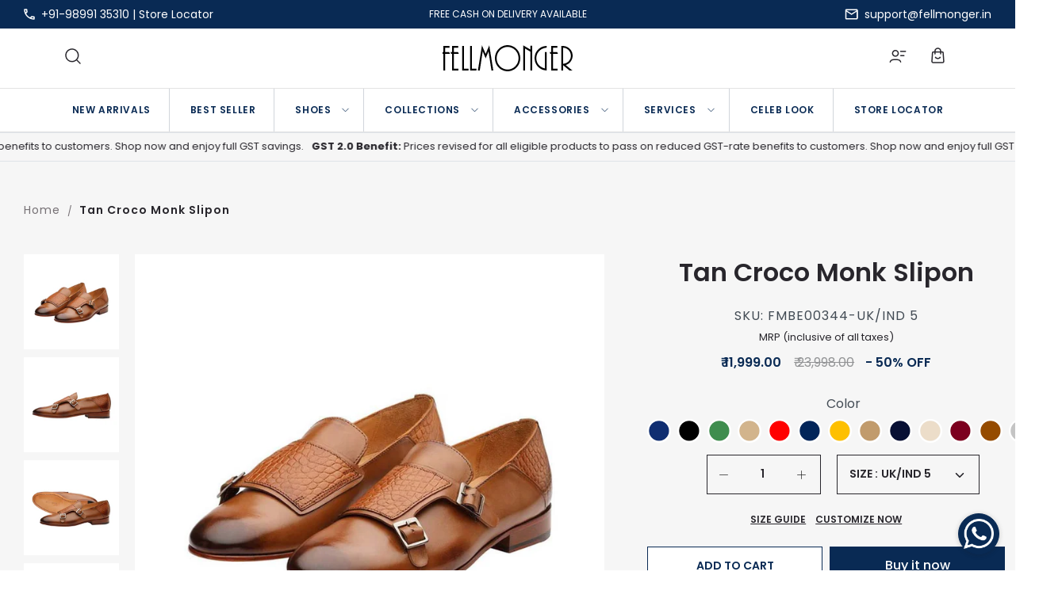

--- FILE ---
content_type: text/html; charset=utf-8
request_url: https://fellmonger.in/products/tan-croco-monk-slipon-fmbe00344
body_size: 63989
content:
<!DOCTYPE html>
<html lang="en">
<head>
  <!-- Google Tag Manager -->
<script>(function(w,d,s,l,i){w[l]=w[l]||[];w[l].push({'gtm.start':
new Date().getTime(),event:'gtm.js'});var f=d.getElementsByTagName(s)[0],
j=d.createElement(s),dl=l!='dataLayer'?'&l='+l:'';j.async=true;j.src=
'https://www.googletagmanager.com/gtm.js?id='+i+dl;f.parentNode.insertBefore(j,f);
})(window,document,'script','dataLayer','GTM-PWSPLD5');</script>
<!-- End Google Tag Manager -->
<meta name="facebook-domain-verification" content="3p2o6a24uunmep66qe9j8nfufwipms" />
<meta name="facebook-domain-verification" content="xd19ypc1vem3s108z1stl92xnf6fwl" />
<meta name="google-site-verification" content="7NOEwil71Rt3t2M09dR0YHyu7418m1Spt6jXOFwR1HQ" />

  <!-- Symmetry 5.0.0 -->

  <link rel="preload" href="//fellmonger.in/cdn/shop/t/10/assets/styles.css?v=40146250914032535281762343805" as="style">
  <meta charset="utf-8" />
<meta name="viewport" content="width=device-width,initial-scale=1.0" />
<meta http-equiv="X-UA-Compatible" content="IE=edge">

<link rel="preconnect" href="https://cdn.shopify.com" crossorigin>
<link rel="preconnect" href="https://fonts.shopify.com" crossorigin>
<link rel="preconnect" href="https://monorail-edge.shopifysvc.com"><link rel="preload" as="font" href="//fellmonger.in/cdn/fonts/poppins/poppins_n4.0ba78fa5af9b0e1a374041b3ceaadf0a43b41362.woff2" type="font/woff2" crossorigin><link rel="preload" as="font" href="//fellmonger.in/cdn/fonts/poppins/poppins_n7.56758dcf284489feb014a026f3727f2f20a54626.woff2" type="font/woff2" crossorigin><link rel="preload" as="font" href="//fellmonger.in/cdn/fonts/poppins/poppins_i4.846ad1e22474f856bd6b81ba4585a60799a9f5d2.woff2" type="font/woff2" crossorigin><link rel="preload" as="font" href="//fellmonger.in/cdn/fonts/poppins/poppins_i7.42fd71da11e9d101e1e6c7932199f925f9eea42d.woff2" type="font/woff2" crossorigin><link rel="preload" as="font" href="//fellmonger.in/cdn/fonts/poppins/poppins_n6.aa29d4918bc243723d56b59572e18228ed0786f6.woff2" type="font/woff2" crossorigin><link rel="preload" as="font" href="//fellmonger.in/cdn/fonts/poppins/poppins_n7.56758dcf284489feb014a026f3727f2f20a54626.woff2" type="font/woff2" crossorigin><link rel="preload" as="font" href="//fellmonger.in/cdn/fonts/playfair_display/playfairdisplay_n4.9980f3e16959dc89137cc1369bfc3ae98af1deb9.woff2" type="font/woff2" crossorigin><link rel="preload" href="//fellmonger.in/cdn/shop/t/10/assets/vendor.js?v=138760935562909349411761899612" as="script">
<link rel="preload" href="//fellmonger.in/cdn/shop/t/10/assets/theme.js?v=106180868829436467941761899612" as="script"><link rel="canonical" href="https://fellmonger.in/products/tan-croco-monk-slipon-fmbe00344" /><link rel="shortcut icon" href="//fellmonger.in/cdn/shop/files/favicon-_1.png?v=1614292394" type="image/png" /><meta name="description" content=" Deliver in 12-15 Days The product you see is 100% handmade and is a result of hours of labour and craftmanship instilled in it. Every single shoe is totally hand burnished that makes it unique to any other pair of shoe. We have 550+ design catalogue to help you choose the best for yourself. You can choose any shape, c">
  <meta name="theme-color" content="#092a54">
<link rel="stylesheet" href="https://cdnjs.cloudflare.com/ajax/libs/font-awesome/6.2.1/css/all.min.css" integrity="sha512-MV7K8+y+gLIBoVD59lQIYicR65iaqukzvf/nwasF0nqhPay5w/9lJmVM2hMDcnK1OnMGCdVK+iQrJ7lzPJQd1w==" crossorigin="anonymous" referrerpolicy="no-referrer" />
  <title>
    Tan Croco Monk Slipon &ndash; FELLMONGER
  </title>
  <link rel="preconnect" href="https://fonts.googleapis.com">
<link rel="preconnect" href="https://fonts.gstatic.com" crossorigin>
<link href="https://fonts.googleapis.com/css2?family=Kalam:wght@700&family=Tenor+Sans&display=swap" rel="stylesheet">

  
  <link href="https://fonts.googleapis.com/css2?family=Playfair+Display:ital,wght@0,400;0,500;0,600;0,700;0,800;0,900;1,400;1,500;1,600;1,700;1,800;1,900&display=swap" rel="stylesheet"> 
  <meta property="og:site_name" content="FELLMONGER">
<meta property="og:url" content="https://fellmonger.in/products/tan-croco-monk-slipon-fmbe00344">
<meta property="og:title" content="Tan Croco Monk Slipon">
<meta property="og:type" content="product">
<meta property="og:description" content=" Deliver in 12-15 Days The product you see is 100% handmade and is a result of hours of labour and craftmanship instilled in it. Every single shoe is totally hand burnished that makes it unique to any other pair of shoe. We have 550+ design catalogue to help you choose the best for yourself. You can choose any shape, c"><meta property="og:image" content="http://fellmonger.in/cdn/shop/products/FMBE00344_1_857bf07c-a3ed-4608-a242-d77319316b21_1200x1200.jpg?v=1742464816">
  <meta property="og:image:secure_url" content="https://fellmonger.in/cdn/shop/products/FMBE00344_1_857bf07c-a3ed-4608-a242-d77319316b21_1200x1200.jpg?v=1742464816">
  <meta property="og:image:width" content="900">
  <meta property="og:image:height" content="900"><meta property="og:price:amount" content="11,999.00">
  <meta property="og:price:currency" content="INR"><meta name="twitter:card" content="summary_large_image">
<meta name="twitter:title" content="Tan Croco Monk Slipon">
<meta name="twitter:description" content=" Deliver in 12-15 Days The product you see is 100% handmade and is a result of hours of labour and craftmanship instilled in it. Every single shoe is totally hand burnished that makes it unique to any other pair of shoe. We have 550+ design catalogue to help you choose the best for yourself. You can choose any shape, c">

<link href="https://fonts.googleapis.com/css2?family=Permanent+Marker&display=swap" rel="stylesheet"> 
  <link href="//fellmonger.in/cdn/shop/t/10/assets/styles.css?v=40146250914032535281762343805" rel="stylesheet" type="text/css" media="all" />
   <link href="//fellmonger.in/cdn/shop/t/10/assets/jquery.fancybox.min.css?v=158489030359369672931761899612" rel="stylesheet" type="text/css" media="all" />
  <script src="https://ajax.googleapis.com/ajax/libs/jquery/3.6.1/jquery.min.js"></script>
  
<script src="https://cdn.jsdelivr.net/jquery.slick/1.4.1/slick.min.js"></script>
  <script>
    window.theme = window.theme || {};
    theme.money_format = "₹ {{amount}}";
    theme.strings = {
      previous: "Previous",
      next: "Next",
      addressError: "Error looking up that address",
      addressNoResults: "No results for that address",
      addressQueryLimit: "You have exceeded the Google API usage limit. Consider upgrading to a \u003ca href=\"https:\/\/developers.google.com\/maps\/premium\/usage-limits\"\u003ePremium Plan\u003c\/a\u003e.",
      authError: "There was a problem authenticating your Google Maps API Key.",
      icon_labels_left: "Left",
      icon_labels_right: "Right",
      icon_labels_down: "Down",
      icon_labels_close: "Close",
      icon_labels_plus: "Plus",
      cart_terms_confirmation: "You must agree to the terms and conditions before continuing.",
      products_listing_from: "From",
      layout_live_search_see_all: "See all results",
      products_product_add_to_cart: "Add to Cart",
      products_variant_no_stock: "Sold out",
      products_variant_non_existent: "Unavailable",
      onlyXLeft: "[[ quantity ]] in stock",
      products_product_unit_price_separator: " \/ ",
      general_navigation_menu_toggle_aria_label: "Toggle menu",
      general_accessibility_labels_close: "Close",
      products_added_notification_title: "Just added",
      products_added_notification_item: "Item",
      products_added_notification_unit_price: "Item price",
      products_added_notification_quantity: "Qty",
      products_added_notification_total_price: "Total price",
      products_added_notification_shipping_note: "Excl. shipping",
      products_added_notification_keep_shopping: "Keep Shopping",
      products_added_notification_cart: "Cart",
      products_product_adding_to_cart: "Adding",
      products_product_added_to_cart: "Added to cart",
      products_product_unit_price_separator: " \/ ",
      products_added_notification_subtotal: "Subtotal",
      products_labels_sold_out: "Sold Out",
      products_labels_sale: "Sale",
      products_labels_percent_reduction: "[[ amount ]]% off",
      products_labels_value_reduction_html: "[[ amount ]] off",
      products_product_preorder: "Pre-order",
      general_quick_search_pages: "Pages",
      general_quick_search_no_results: "Sorry, we couldn\u0026#39;t find any results",
      collections_general_see_all_subcollections: "See all..."
    };
    theme.routes = {
      search_url: '/search',
      cart_url: '/cart',
      cart_add_url: '/cart/add',
      cart_change_url: '/cart/change'
    };
    theme.settings = {
      cart_type: "drawer",
      quickbuy_style: "off"
    };
    document.documentElement.classList.add('js');
  </script>

  <script>window.performance && window.performance.mark && window.performance.mark('shopify.content_for_header.start');</script><meta name="google-site-verification" content="6gDeECVbcpGq2bQKrugIpQxLvegqjny2nirWvwhLxRY">
<meta id="shopify-digital-wallet" name="shopify-digital-wallet" content="/27754201187/digital_wallets/dialog">
<link rel="alternate" type="application/json+oembed" href="https://fellmonger.in/products/tan-croco-monk-slipon-fmbe00344.oembed">
<script async="async" src="/checkouts/internal/preloads.js?locale=en-IN"></script>
<script id="shopify-features" type="application/json">{"accessToken":"d6e109a8c81e6d396f34de49b4fa8df7","betas":["rich-media-storefront-analytics"],"domain":"fellmonger.in","predictiveSearch":true,"shopId":27754201187,"locale":"en"}</script>
<script>var Shopify = Shopify || {};
Shopify.shop = "fellmonger.myshopify.com";
Shopify.locale = "en";
Shopify.currency = {"active":"INR","rate":"1.0"};
Shopify.country = "IN";
Shopify.theme = {"name":"video-slide-Working-Fellmonger -symmetry(31-10-25)","id":181493727535,"schema_name":"Symmetry","schema_version":"5.0.0","theme_store_id":null,"role":"main"};
Shopify.theme.handle = "null";
Shopify.theme.style = {"id":null,"handle":null};
Shopify.cdnHost = "fellmonger.in/cdn";
Shopify.routes = Shopify.routes || {};
Shopify.routes.root = "/";</script>
<script type="module">!function(o){(o.Shopify=o.Shopify||{}).modules=!0}(window);</script>
<script>!function(o){function n(){var o=[];function n(){o.push(Array.prototype.slice.apply(arguments))}return n.q=o,n}var t=o.Shopify=o.Shopify||{};t.loadFeatures=n(),t.autoloadFeatures=n()}(window);</script>
<script id="shop-js-analytics" type="application/json">{"pageType":"product"}</script>
<script defer="defer" async type="module" src="//fellmonger.in/cdn/shopifycloud/shop-js/modules/v2/client.init-shop-cart-sync_BN7fPSNr.en.esm.js"></script>
<script defer="defer" async type="module" src="//fellmonger.in/cdn/shopifycloud/shop-js/modules/v2/chunk.common_Cbph3Kss.esm.js"></script>
<script defer="defer" async type="module" src="//fellmonger.in/cdn/shopifycloud/shop-js/modules/v2/chunk.modal_DKumMAJ1.esm.js"></script>
<script type="module">
  await import("//fellmonger.in/cdn/shopifycloud/shop-js/modules/v2/client.init-shop-cart-sync_BN7fPSNr.en.esm.js");
await import("//fellmonger.in/cdn/shopifycloud/shop-js/modules/v2/chunk.common_Cbph3Kss.esm.js");
await import("//fellmonger.in/cdn/shopifycloud/shop-js/modules/v2/chunk.modal_DKumMAJ1.esm.js");

  window.Shopify.SignInWithShop?.initShopCartSync?.({"fedCMEnabled":true,"windoidEnabled":true});

</script>
<script>(function() {
  var isLoaded = false;
  function asyncLoad() {
    if (isLoaded) return;
    isLoaded = true;
    var urls = ["\/\/social-login.oxiapps.com\/api\/init?vt=928354\u0026shop=fellmonger.myshopify.com","https:\/\/whatschat.shopiapps.in\/script\/sp-whatsapp-app.js?version=1.0\u0026shop=fellmonger.myshopify.com","https:\/\/cdn.nfcube.com\/instafeed-d3b88f40e6e1beab9a56e8583c262d4e.js?shop=fellmonger.myshopify.com","https:\/\/d3f0kqa8h3si01.cloudfront.net\/scripts\/fellmonger.20231128113442.scripttag.js?shop=fellmonger.myshopify.com"];
    for (var i = 0; i < urls.length; i++) {
      var s = document.createElement('script');
      s.type = 'text/javascript';
      s.async = true;
      s.src = urls[i];
      var x = document.getElementsByTagName('script')[0];
      x.parentNode.insertBefore(s, x);
    }
  };
  if(window.attachEvent) {
    window.attachEvent('onload', asyncLoad);
  } else {
    window.addEventListener('load', asyncLoad, false);
  }
})();</script>
<script id="__st">var __st={"a":27754201187,"offset":-18000,"reqid":"f23df553-4c05-48d7-97b9-bc9352201a49-1769743153","pageurl":"fellmonger.in\/products\/tan-croco-monk-slipon-fmbe00344","u":"cd201a528cfe","p":"product","rtyp":"product","rid":4459429331043};</script>
<script>window.ShopifyPaypalV4VisibilityTracking = true;</script>
<script id="captcha-bootstrap">!function(){'use strict';const t='contact',e='account',n='new_comment',o=[[t,t],['blogs',n],['comments',n],[t,'customer']],c=[[e,'customer_login'],[e,'guest_login'],[e,'recover_customer_password'],[e,'create_customer']],r=t=>t.map((([t,e])=>`form[action*='/${t}']:not([data-nocaptcha='true']) input[name='form_type'][value='${e}']`)).join(','),a=t=>()=>t?[...document.querySelectorAll(t)].map((t=>t.form)):[];function s(){const t=[...o],e=r(t);return a(e)}const i='password',u='form_key',d=['recaptcha-v3-token','g-recaptcha-response','h-captcha-response',i],f=()=>{try{return window.sessionStorage}catch{return}},m='__shopify_v',_=t=>t.elements[u];function p(t,e,n=!1){try{const o=window.sessionStorage,c=JSON.parse(o.getItem(e)),{data:r}=function(t){const{data:e,action:n}=t;return t[m]||n?{data:e,action:n}:{data:t,action:n}}(c);for(const[e,n]of Object.entries(r))t.elements[e]&&(t.elements[e].value=n);n&&o.removeItem(e)}catch(o){console.error('form repopulation failed',{error:o})}}const l='form_type',E='cptcha';function T(t){t.dataset[E]=!0}const w=window,h=w.document,L='Shopify',v='ce_forms',y='captcha';let A=!1;((t,e)=>{const n=(g='f06e6c50-85a8-45c8-87d0-21a2b65856fe',I='https://cdn.shopify.com/shopifycloud/storefront-forms-hcaptcha/ce_storefront_forms_captcha_hcaptcha.v1.5.2.iife.js',D={infoText:'Protected by hCaptcha',privacyText:'Privacy',termsText:'Terms'},(t,e,n)=>{const o=w[L][v],c=o.bindForm;if(c)return c(t,g,e,D).then(n);var r;o.q.push([[t,g,e,D],n]),r=I,A||(h.body.append(Object.assign(h.createElement('script'),{id:'captcha-provider',async:!0,src:r})),A=!0)});var g,I,D;w[L]=w[L]||{},w[L][v]=w[L][v]||{},w[L][v].q=[],w[L][y]=w[L][y]||{},w[L][y].protect=function(t,e){n(t,void 0,e),T(t)},Object.freeze(w[L][y]),function(t,e,n,w,h,L){const[v,y,A,g]=function(t,e,n){const i=e?o:[],u=t?c:[],d=[...i,...u],f=r(d),m=r(i),_=r(d.filter((([t,e])=>n.includes(e))));return[a(f),a(m),a(_),s()]}(w,h,L),I=t=>{const e=t.target;return e instanceof HTMLFormElement?e:e&&e.form},D=t=>v().includes(t);t.addEventListener('submit',(t=>{const e=I(t);if(!e)return;const n=D(e)&&!e.dataset.hcaptchaBound&&!e.dataset.recaptchaBound,o=_(e),c=g().includes(e)&&(!o||!o.value);(n||c)&&t.preventDefault(),c&&!n&&(function(t){try{if(!f())return;!function(t){const e=f();if(!e)return;const n=_(t);if(!n)return;const o=n.value;o&&e.removeItem(o)}(t);const e=Array.from(Array(32),(()=>Math.random().toString(36)[2])).join('');!function(t,e){_(t)||t.append(Object.assign(document.createElement('input'),{type:'hidden',name:u})),t.elements[u].value=e}(t,e),function(t,e){const n=f();if(!n)return;const o=[...t.querySelectorAll(`input[type='${i}']`)].map((({name:t})=>t)),c=[...d,...o],r={};for(const[a,s]of new FormData(t).entries())c.includes(a)||(r[a]=s);n.setItem(e,JSON.stringify({[m]:1,action:t.action,data:r}))}(t,e)}catch(e){console.error('failed to persist form',e)}}(e),e.submit())}));const S=(t,e)=>{t&&!t.dataset[E]&&(n(t,e.some((e=>e===t))),T(t))};for(const o of['focusin','change'])t.addEventListener(o,(t=>{const e=I(t);D(e)&&S(e,y())}));const B=e.get('form_key'),M=e.get(l),P=B&&M;t.addEventListener('DOMContentLoaded',(()=>{const t=y();if(P)for(const e of t)e.elements[l].value===M&&p(e,B);[...new Set([...A(),...v().filter((t=>'true'===t.dataset.shopifyCaptcha))])].forEach((e=>S(e,t)))}))}(h,new URLSearchParams(w.location.search),n,t,e,['guest_login'])})(!0,!0)}();</script>
<script integrity="sha256-4kQ18oKyAcykRKYeNunJcIwy7WH5gtpwJnB7kiuLZ1E=" data-source-attribution="shopify.loadfeatures" defer="defer" src="//fellmonger.in/cdn/shopifycloud/storefront/assets/storefront/load_feature-a0a9edcb.js" crossorigin="anonymous"></script>
<script data-source-attribution="shopify.dynamic_checkout.dynamic.init">var Shopify=Shopify||{};Shopify.PaymentButton=Shopify.PaymentButton||{isStorefrontPortableWallets:!0,init:function(){window.Shopify.PaymentButton.init=function(){};var t=document.createElement("script");t.src="https://fellmonger.in/cdn/shopifycloud/portable-wallets/latest/portable-wallets.en.js",t.type="module",document.head.appendChild(t)}};
</script>
<script data-source-attribution="shopify.dynamic_checkout.buyer_consent">
  function portableWalletsHideBuyerConsent(e){var t=document.getElementById("shopify-buyer-consent"),n=document.getElementById("shopify-subscription-policy-button");t&&n&&(t.classList.add("hidden"),t.setAttribute("aria-hidden","true"),n.removeEventListener("click",e))}function portableWalletsShowBuyerConsent(e){var t=document.getElementById("shopify-buyer-consent"),n=document.getElementById("shopify-subscription-policy-button");t&&n&&(t.classList.remove("hidden"),t.removeAttribute("aria-hidden"),n.addEventListener("click",e))}window.Shopify?.PaymentButton&&(window.Shopify.PaymentButton.hideBuyerConsent=portableWalletsHideBuyerConsent,window.Shopify.PaymentButton.showBuyerConsent=portableWalletsShowBuyerConsent);
</script>
<script>
  function portableWalletsCleanup(e){e&&e.src&&console.error("Failed to load portable wallets script "+e.src);var t=document.querySelectorAll("shopify-accelerated-checkout .shopify-payment-button__skeleton, shopify-accelerated-checkout-cart .wallet-cart-button__skeleton"),e=document.getElementById("shopify-buyer-consent");for(let e=0;e<t.length;e++)t[e].remove();e&&e.remove()}function portableWalletsNotLoadedAsModule(e){e instanceof ErrorEvent&&"string"==typeof e.message&&e.message.includes("import.meta")&&"string"==typeof e.filename&&e.filename.includes("portable-wallets")&&(window.removeEventListener("error",portableWalletsNotLoadedAsModule),window.Shopify.PaymentButton.failedToLoad=e,"loading"===document.readyState?document.addEventListener("DOMContentLoaded",window.Shopify.PaymentButton.init):window.Shopify.PaymentButton.init())}window.addEventListener("error",portableWalletsNotLoadedAsModule);
</script>

<script type="module" src="https://fellmonger.in/cdn/shopifycloud/portable-wallets/latest/portable-wallets.en.js" onError="portableWalletsCleanup(this)" crossorigin="anonymous"></script>
<script nomodule>
  document.addEventListener("DOMContentLoaded", portableWalletsCleanup);
</script>

<link id="shopify-accelerated-checkout-styles" rel="stylesheet" media="screen" href="https://fellmonger.in/cdn/shopifycloud/portable-wallets/latest/accelerated-checkout-backwards-compat.css" crossorigin="anonymous">
<style id="shopify-accelerated-checkout-cart">
        #shopify-buyer-consent {
  margin-top: 1em;
  display: inline-block;
  width: 100%;
}

#shopify-buyer-consent.hidden {
  display: none;
}

#shopify-subscription-policy-button {
  background: none;
  border: none;
  padding: 0;
  text-decoration: underline;
  font-size: inherit;
  cursor: pointer;
}

#shopify-subscription-policy-button::before {
  box-shadow: none;
}

      </style>

<script>window.performance && window.performance.mark && window.performance.mark('shopify.content_for_header.end');</script>

  <!-- BEGIN app block: shopify://apps/whatmore-shoppable-videos/blocks/app-embed/20db8a72-315a-4364-8885-64219ee48303 -->

<div class="whatmore-base">
  <div id="whatmoreShopId" data-wh="27754201187"> </div>
  <div id="whatmoreProductId" data-wh="4459429331043"> </div>
  <div id="whatmoreExtensionType" data-wh="product"> </div>
  <div class="whatmore-template-type" data-wh="template-embed"> </div><div id="whatmoreVariantId" data-wh="31939965845603"> </div><div id="whatmoreEmbedAppPositionPortrait" data-wh="right"> </div><div id="whatmoreEmbedAppHorizontalPaddingPortrait" data-wh="5"> </div><div id="whatmoreEmbedAppVerticalPaddingPortrait" data-wh="150"> </div><div id="whatmoreEmbedAppVideoPlayerSizePortrait" data-wh="50"> </div><div id="whatmoreEmbedAppPositionLandscape" data-wh="right"> </div><div id="whatmoreEmbedAppHorizontalPaddingLandscape" data-wh="5"> </div><div id="whatmoreEmbedAppVerticalPaddingLandscape" data-wh="150"> </div><div id="whatmoreEmbedAppVideoPlayerSizeLandscape" data-wh="50"> </div><div id="whatmoreEmbedAppUseVariant" data-wh="false"> </div><div id="whatmoreEmbedAppVideoTitle" data-wh=""> </div>
    <div id="whatmoreIsInDesignMode" data-wh='false'> </div>
  
<div class="whatmore-widget" data-wh="embed"></div>
  <div id="whatmore-anchor" style="width:0px; height: 0px;">
    <a aria-label="Visit Whatmore homepage" href="https://www.whatmore.ai"></a>
  </div>
  <div class="whatmore-render-root"></div>

</div>

<script>
  window.whatmore = {}
  window.whatmore.storyEvents = null;
  window.whatmore.frontendCustomizations = {"brand_name":"FELLMONGER","brand_theme_color":"#343434","brand_theme_font":"icomoon","brand_ui_theme":"round","brand_text_color":"#343434","brand_video_view_count":"show","event_ordering_format":"order_by_views","is_event_tracked":false,"show_single_product_tile":false,"show_add_to_cart_on_card_template":false,"shuffle_batch_size":5,"add_to_cart_button_type":"basic","show_options_chart":false,"options_chart_image_link":"","is_multi_size_chart":false,"options_chart_name":"","default_swipe_direction":"vertical","add_navigation_buttons_for_swipe":false,"tertiary_color":"#bc2a8d","atc_button_text":"ADD TO CART","buy_now_button_text":"BUY NOW","show_open_close_products_button":false,"add_whatmore_tag_to_checkout_link":true,"add_to_cart_form_class_name":"","cart_icon_button_click_action":"open_cart_slider","initiate_cart_slider_event_on_atc_click":true,"initiate_product_ratings_loading_after_event_data_loaded":false,"show_swipe_indicator_in_landscape":false,"coverflow_effect_landscape_view":true,"brand_custom_css":"div:has(div.whatmore-base) { max-width: 100% !important; }","swiper_arrow_color":"white","show_homepage_videos_in_pdp":false,"product_info_text_color":"#000","order_tracking":{"initiate_order_tracking_event_after_atc":false,"add_whatmore_line_item_property":false,"add_whatmore_attribute":true,"add_whatmore_attribute_on_cart_page":true,"disable_impression_order_tracking":false},"atc_config":{"brand_atc_button_color":"#000000","brand_atc_button_padding_in_px":4,"brand_atc_button_text_color":"#ffffff","atc_buy_now_alignment":"horizontal"},"banner_config":{"is_banner_clickable":false,"show_cta":false,"landscape_multiplier":0.8,"portrait_multiplier":1.0,"landscape_aspect_ratio":0.5625,"portrait_aspect_ratio":1.77,"is_full_screen":false,"show_navigation_dots":true,"selected_dot_color":"#252525","min_height":"400"},"buy_now_config":{"show_buy_now_button":true,"show_custom_buy_now_button":false,"show_add_to_cart_button":true,"show_view_more_inplace_of_buy_now":true,"view_more_button_text":"MORE INFO","enable_shopflo_checkout":false},"utm":{"activate_utm":true,"utm_source":"utm_source=whatmore-live","utm_campaign":"utm_campaign=video-shopping","utm_medium_product_page":"utm_medium=product-page","utm_medium_checkout_page":"utm_medium=checkout","utm_medium_cart_page":"utm_medium=cart"},"brand_fonts":{"carousel_title_font":null,"carousel_title_font_weight":"400","carousel_title_font_line_height":"normal","carousel_title_font_letter_spacing":"normal","brand_primary_font":null,"story_title_font":null},"carousel_config":{"width_multiplier":1.1,"show_navigation_arrows_in_portrait":false,"is_event_loop":false,"theme_horizontal_margin":0},"event_tracking":{"is_enabled":true,"push_time":14,"bulk_event_count":10,"enable_pdp_visit":false,"enable_clp_visit":false},"product_config":{"tile_type":"broad-tile","show_cta":true,"tile_bg_opacity":10,"details_api_available":true,"update_product_details_on_product_page_load":false,"use_product_page_link_as_client_product_id":false,"show_product_swiper_initially":true,"product_image_fit_type":"contain","show_cta_icon":true,"show_product_price":true,"get_price_and_currency_details_from_api":false,"currency_code_to_symbol_map":{},"add_currency_query_param_in_product_url":false,"variant_selection_tile_height_factor":4,"product_tile_bottom_margin":"5px","show_shop_now_button_only":false,"font_price_multiplicator":1.0,"product_tile_custom_text":"","product_tile_custom_text_color":"green","show_first_product_tile":false,"navigate_to_cart_page":false,"product_tile_shopnow_custom_text":"","product_tile_shopnow_custom_font_style":"","product_tile_shopnow_custom_text_color":"#343434","is_tile_width":false,"shop_now_text":"SHOP NOW","show_new_atc_tile":false,"show_view_product_text":false,"show_go_to_cart_text":false,"show_product_type":false,"enable_bulk_atc":false},"collections_config":{"use_page_link_as_collection_id":false,"multi_carousel_enabled":false,"story_tile_size_factor":1.0,"tile_margin_right":"5","remove_borders":false,"show_popup_out_of_view":false,"homepage_collection_ids":[],"set_tile_width_auto":false},"event_tile_config":{"view_count_template":"template-icon","show_views":"show","animate_on_focus":true,"space_between_tiles":1.0,"gap_between_tiles":0,"shadow_config":"0px 0px 5px 0px #B0B0B0","bg_config":"white","playback_icon_color":"#F5F5F5","min_height":"300","show_product_thumbnail":false,"show_heading_in_single_tile_carousel":false,"show_product_tile_thumbnail_template_a":true,"show_product_tile":false,"show_atc_on_hover_premium":false,"event_thumbnail_b_title_font_multiplier":1.0,"event_thumbnail_b_price_font_multiplier":1.0},"product_page_popup_config":{"show_product_page_popup":true,"ultra_minimize_on_scroll":false,"popUpZindex":2147483647,"show_popup_on_scroll":false,"show_product_page_popup_in_preview":true,"show_order_by_date_events":false,"auto_close_on_open":false,"show_all_events":false},"show_whatmore_label_in_landscape_view":false,"ga_tracking_id":null,"ga4_tracking_id":null,"ga_config":{"is_ga_4":false,"is_ga_3":true,"use_existing_ga_id":true},"stories_config":{"show_stories_in_landscape_mode":true,"show_stories_in_mobile_mode":true,"story_tile_size_factor_landscape":1.0,"landscape_bottom_margin":"0%","portrait_bottom_margin":"0%","stories_border_colors":null,"stories_title_font_factor":1.0,"stories_title_font_color":"#000000","story_tiles_spacing_factor":1.0,"story_show_navigation_arrows":false,"min_height":"120","is_story_tile_size_fixed":false},"backend_config":{"use_instance_endpoint_for_product_events":false,"use_cdn_cache_endpoint":false},"cdn_config":{"fallback_cdn":"BUNNYCDN"},"theme_config":{"event_tile_border_width":"0px","event_tile_border_color":"white","event_view_count_bg_color":"rgb(0, 0, 0, 0.6)","event_view_count_text_color":"white","event_tile_product_desc_border_width":"1px"},"brand_metadata":{"domain_context":"shopify"},"social_sharing":{"activate_link_sharing":true,"activate_likes":true,"link_sharing_title":"Whatmore","link_sharing_text":"Hey! Checkout the video of this amazing product I discovered!","show_share_text_below_button":true,"show_liked_text_below_button":true,"like_fill_color":"red","share_text_threshold_count":10,"like_text_threshold_count":1,"share_product_url_link":"","whatsapp_icon_active":true,"whatsapp_icon_redirect_url":"","whatsapp_icon_helper_text":"Talk to us","whatsapp_icon_helper_text_font_multiplier":0.3,"show_whatmore_branding":true,"social_icons_size_multiplier":1.0},"navigation_config":{"enable_browser_navigation_on_click":true,"navigation_label_name":"whatmoreLive"},"shopnow_config":{"CTA_border_width":"1px","CTA_border_color":"#343434","atc_color":"#343434","atc_text_color":"#ffffff","buy_now_button_color":"white","buy_now_button_text_color":"#343434","brand_selected_options_bg":"black","brand_options_bg":"#D3D3D3","brand_options_text_color":"black","brand_selected_options_text_color":"white","brand_color_option_border_radius":"50%","brand_color_option_border_color":"black","brand_divider_color":"#343434","brand_product_desc_shown":true,"is_discount_label_percent":true,"discount_percent_bg_color":"green","discount_text_color":"white","discount_label_border_radius":"4"},"spotlight_config":{"size_factor":1.8,"position":"left","horizontal_padding":10,"vertical_padding":10,"ultraminimize_on_scroll":false,"enable_spotlight":false,"show_once_to_user":false,"enable_in_homepage":true,"enable_page_id_set":[],"enable_collection_id_set":[],"enable_all_pages":false},"event_tile_with_product_info":{"landscape_font_multiplier":0.057,"portrait_font_multiplier":0.065,"show_discount_label":true,"show_thumbnail_image":true,"show_product_info":true,"show_price_info":true,"show_atc_button_outside_tile":false,"show_atc_on_hover":false,"show_atc_button_template_feed":false,"show_thumbnail_image_template_feed":false,"atc_button_color":"rgba(0, 0, 0, 0.75)","atc_button_text_color":"white"},"event_tile_product_card":{"navigate_to_product":false},"price_config":{"show_price_before_mrp":true,"price_text_color":"","mrp_text_color":"#808191","font_weight":"bold"},"preview_config":{"product_tile_custom_text":"","video_player_bg_color":"","video_player_height":"100%","event_tile_show_thumbnail_image":false},"video_player_config":{"pause_videos_after_delay_landscape":false,"video_player_bg_color":"","video_player_height":"100%","thumbnail_video_player_height":"100%","play_video_on_hover":false,"hide_mute_unmute_button":false,"set_height_as_auto":false,"keep_videos_muted":false},"device_config":{"hide_share_icon_in_mac_os":true},"lazy_load_config":{"block_widgets":true,"embed_widgets":true},"event_config":{"show_only_tagged_events":false},"meta_pixel_events":{"video_click_event":false,"video_atc_event":false,"video_like_event":false,"video_share_event":false,"video_product_tile_click_event":false,"video_watch_event":false},"quiz_config":{"is_active":false,"swipe_number_show_question":3,"lead_gen_coupon_code":"","lead_gen_heading":"","lead_gen_sub_heading":""},"recommendation_config":{"show_recommended_events":false},"homepage_carousel":{"carousel_heading":"Watch and Buy","template_type":"template-f","carousel_heading_color":"#343434","carousel_title_font":"poppins"},"homepage_stories":{"template_type":"template-stories-a"},"collection_carousel":{"carousel_heading":"W","template_type":"template-collections-b"},"collection_stories":{"template_type":"template-stories-a"},"pdp_carousel":{"carousel_heading":"","template_type":"template-f"},"pdp_stories":{"template_type":"template-stories-a"},"thank_you_page_carousel":{"show_carousel":false},"oos_config":{"show_oos_videos":false,"show_oos_product_tile":false,"show_sold_out_label_oos":false},"ab_testing_config":{"ab_test_id":null,"is_active":false,"group_config":{}},"brand_billing":"Starter","brand_s3_directory":"fellmonger_27754201187"};
  window.whatmore.collectionActivationMap = null;

  let abTestingConfig = window?.whatmore?.frontendCustomizations?.ab_testing_config;
  if(abTestingConfig?.is_active){
    let landingLocation = "product"
    if (landingLocation.startsWith('product')){
      let abTestId = localStorage.getItem('wht_ab_test_id');
      let userGroup = localStorage.getItem('wht_user_group');
      if(!userGroup || (abTestId != abTestingConfig.ab_test_id)){
        localStorage.setItem('wht_ab_test_id', abTestingConfig.ab_test_id)
        let groupIndex = Math.floor(Math.random() * 2);
        let group_names = Object.keys(abTestingConfig.group_config);
        userGroup = group_names[groupIndex]
        localStorage.setItem('wht_user_group', userGroup)
      }
      let widgetType = abTestingConfig.group_config[userGroup];
      if (widgetType != 'floating_card'){
        document.querySelector('.whatmore-template-type').setAttribute('data-wh', 'invalid-template');
      }
    }
  }
</script>

<!-- END app block --><!-- BEGIN app block: shopify://apps/powerful-form-builder/blocks/app-embed/e4bcb1eb-35b2-42e6-bc37-bfe0e1542c9d --><script type="text/javascript" hs-ignore data-cookieconsent="ignore">
  var Globo = Globo || {};
  var globoFormbuilderRecaptchaInit = function(){};
  var globoFormbuilderHcaptchaInit = function(){};
  window.Globo.FormBuilder = window.Globo.FormBuilder || {};
  window.Globo.FormBuilder.shop = {"configuration":{"money_format":"₹ {{amount}}"},"pricing":{"features":{"bulkOrderForm":false,"cartForm":false,"fileUpload":2,"removeCopyright":false}},"settings":{"copyright":"Powered by Globo <a href=\"https://apps.shopify.com/form-builder-contact-form\" target=\"_blank\">Contact Form</a>","hideWaterMark":false,"reCaptcha":{"recaptchaType":"v2","siteKey":false,"languageCode":"en"},"scrollTop":false,"additionalColumns":[{"id":"additional.customization_details","label":"Customization Details:","tab":"additional","type":"text","createdBy":"form","formId":"64105"}]},"encryption_form_id":1,"url":"https://form.globosoftware.net/"};

  if(window.Globo.FormBuilder.shop.settings.customCssEnabled && window.Globo.FormBuilder.shop.settings.customCssCode){
    const customStyle = document.createElement('style');
    customStyle.type = 'text/css';
    customStyle.innerHTML = window.Globo.FormBuilder.shop.settings.customCssCode;
    document.head.appendChild(customStyle);
  }

  window.Globo.FormBuilder.forms = [];
    
      
      
      
      window.Globo.FormBuilder.forms[64105] = {"64105":{"elements":[{"id":"group-1","type":"group","label":"Page 1","description":"","elements":[{"id":"text","type":"text","label":"Product SKU (Product Code) ","placeholder":"ex: FMPG0008...","description":"","limitCharacters":false,"characters":100,"hideLabel":false,"keepPositionLabel":false,"required":true,"ifHideLabel":false,"inputIcon":"","columnWidth":50},{"id":"text-2","type":"text","label":"Size","placeholder":"Required Size","description":"","limitCharacters":false,"characters":100,"hideLabel":false,"keepPositionLabel":false,"required":true,"ifHideLabel":false,"inputIcon":"","columnWidth":50},{"id":"text-3","type":"text","label":"Your Name","placeholder":"","description":"","limitCharacters":false,"characters":100,"hideLabel":false,"keepPositionLabel":false,"required":true,"ifHideLabel":false,"inputIcon":"","columnWidth":33.33},{"id":"email","type":"email","label":"Email","placeholder":"Email","description":"","limitCharacters":false,"characters":100,"hideLabel":false,"keepPositionLabel":false,"required":true,"ifHideLabel":false,"inputIcon":"","columnWidth":33.33},{"id":"phone","type":"phone","label":"Phone","placeholder":"Phone","description":"","validatePhone":false,"onlyShowFlag":false,"defaultCountryCode":"us","limitCharacters":false,"characters":100,"hideLabel":false,"keepPositionLabel":false,"required":true,"ifHideLabel":false,"inputIcon":"","columnWidth":33.33},{"id":"textarea","type":"textarea","label":"Customization Details:","placeholder":"Details...","description":"Elaborate the requirements so we can assist you better.","limitCharacters":false,"characters":100,"hideLabel":false,"keepPositionLabel":false,"required":true,"ifHideLabel":false,"columnWidth":100}]}],"errorMessage":{"required":"Please fill in field","invalid":"Invalid","invalidName":"Invalid name","invalidEmail":"Invalid email","invalidURL":"Invalid URL","invalidPhone":"Invalid phone","invalidNumber":"Invalid number","invalidPassword":"Invalid password","confirmPasswordNotMatch":"The password and confirmation password do not match","customerAlreadyExists":"Customer already exists","fileSizeLimit":"File size limit exceeded","fileNotAllowed":"File extension not allowed","requiredCaptcha":"Please, enter the captcha","requiredProducts":"Please select product","limitQuantity":"The number of products left in stock has been exceeded","shopifyInvalidPhone":"phone - Enter a valid phone number to use this delivery method","shopifyPhoneHasAlready":"phone - Phone has already been taken","shopifyInvalidProvice":"addresses.province - is not valid","otherError":"Something went wrong, please try again"},"appearance":{"layout":"boxed","width":600,"style":"flat","mainColor":"#EB1256","headingColor":"#000","labelColor":"#000","descriptionColor":"#6c757d","optionColor":"#000","paragraphColor":"#000","paragraphBackground":"#fff","background":"color","backgroundColor":"rgba(255,255,255,1)","backgroundImage":"","backgroundImageAlignment":"middle","floatingIcon":"\u003csvg aria-hidden=\"true\" focusable=\"false\" data-prefix=\"far\" data-icon=\"envelope\" class=\"svg-inline--fa fa-envelope fa-w-16\" role=\"img\" xmlns=\"http:\/\/www.w3.org\/2000\/svg\" viewBox=\"0 0 512 512\"\u003e\u003cpath fill=\"currentColor\" d=\"M464 64H48C21.49 64 0 85.49 0 112v288c0 26.51 21.49 48 48 48h416c26.51 0 48-21.49 48-48V112c0-26.51-21.49-48-48-48zm0 48v40.805c-22.422 18.259-58.168 46.651-134.587 106.49-16.841 13.247-50.201 45.072-73.413 44.701-23.208.375-56.579-31.459-73.413-44.701C106.18 199.465 70.425 171.067 48 152.805V112h416zM48 400V214.398c22.914 18.251 55.409 43.862 104.938 82.646 21.857 17.205 60.134 55.186 103.062 54.955 42.717.231 80.509-37.199 103.053-54.947 49.528-38.783 82.032-64.401 104.947-82.653V400H48z\"\u003e\u003c\/path\u003e\u003c\/svg\u003e","floatingText":"","displayOnAllPage":false,"position":"bottom right","formType":"normalForm","newTemplate":false,"popup_trigger":{"after_scrolling":false,"after_timer":false,"on_exit_intent":false}},"afterSubmit":{"action":"clearForm","message":"\u003ch4\u003eThanks for getting in touch!\u0026nbsp;\u003c\/h4\u003e\u003cp\u003e\u003cbr\u003e\u003c\/p\u003e\u003cp\u003eWe appreciate you contacting us. One of our colleagues will get back in touch with you soon!\u003c\/p\u003e\u003cp\u003e\u003cbr\u003e\u003c\/p\u003e\u003cp\u003eHave a great day!\u003c\/p\u003e","redirectUrl":"","enableGa":false,"gaEventCategory":"Form Builder by Globo","gaEventAction":"Submit","gaEventLabel":"Contact us form","enableFpx":false,"fpxTrackerName":""},"accountPage":{"showAccountDetail":false,"registrationPage":false,"editAccountPage":false,"header":"Header","active":false,"title":"Account details","headerDescription":"\u003cp\u003eFill out the form to change account information\u003c\/p\u003e","afterUpdate":"Message after update","message":"\u003ch5\u003eAccount edited successfully!\u003c\/h5\u003e","footer":"Footer","updateText":"Update","footerDescription":""},"footer":{"description":"","previousText":"Previous","nextText":"Next","submitText":"Submit","resetButton":false,"resetButtonText":"Reset","submitFullWidth":false,"submitAlignment":"left"},"header":{"active":true,"title":"Share Your Requirements","description":"\u003cp\u003e\u003cspan style=\"background-color: rgb(255, 255, 255); color: rgb(108, 117, 125);\"\u003eLeave your message and we'll get back to you shortly.\u003c\/span\u003e\u003c\/p\u003e"},"isStepByStepForm":true,"publish":{"requiredLogin":false,"requiredLoginMessage":"Please \u003ca href='\/account\/login' title='login'\u003elogin\u003c\/a\u003e to continue","publishType":"shortCode","embedCode":"\u003cdiv class=\"globo-formbuilder\" data-id=\"NjQxMDU=\"\u003e\u003c\/div\u003e","shortCode":"{formbuilder:NjQxMDU=}","popup":"\u003cbutton class=\"globo-formbuilder-open\" data-id=\"NjQxMDU=\"\u003eOpen form\u003c\/button\u003e","lightbox":"\u003cdiv class=\"globo-form-publish-modal lightbox hidden\" data-id=\"NjQxMDU=\"\u003e\u003cdiv class=\"globo-form-modal-content\"\u003e\u003cdiv class=\"globo-formbuilder\" data-id=\"NjQxMDU=\"\u003e\u003c\/div\u003e\u003c\/div\u003e\u003c\/div\u003e","enableAddShortCode":false,"selectPage":"index","selectPositionOnPage":"top","selectTime":"forever","setCookie":"1","setCookieHours":"1","setCookieWeeks":"1"},"reCaptcha":{"enable":false,"note":"Please make sure that you have set Google reCaptcha v2 Site key and Secret key in \u003ca href=\"\/admin\/settings\"\u003eSettings\u003c\/a\u003e"},"html":"\n\u003cdiv class=\"globo-form boxed-form globo-form-id-64105\" data-locale=\"en\" \u003e\n\n\u003cstyle\u003e\n\n\n\n.globo-form-id-64105 .globo-form-app{\n    max-width: 600px;\n    width: -webkit-fill-available;\n    \n    background-color: rgba(255,255,255,1);\n    \n    \n}\n\n.globo-form-id-64105 .globo-form-app .globo-heading{\n    color: #000\n}\n\n\n\n.globo-form-id-64105 .globo-form-app .globo-description,\n.globo-form-id-64105 .globo-form-app .header .globo-description{\n    color: #6c757d\n}\n.globo-form-id-64105 .globo-form-app .globo-label,\n.globo-form-id-64105 .globo-form-app .globo-form-control label.globo-label,\n.globo-form-id-64105 .globo-form-app .globo-form-control label.globo-label span.label-content{\n    color: #000;\n    text-align: left !important;\n}\n.globo-form-id-64105 .globo-form-app .globo-label.globo-position-label{\n    height: 20px !important;\n}\n.globo-form-id-64105 .globo-form-app .globo-form-control .help-text.globo-description,\n.globo-form-id-64105 .globo-form-app .globo-form-control span.globo-description{\n    color: #6c757d\n}\n.globo-form-id-64105 .globo-form-app .globo-form-control .checkbox-wrapper .globo-option,\n.globo-form-id-64105 .globo-form-app .globo-form-control .radio-wrapper .globo-option\n{\n    color: #000\n}\n.globo-form-id-64105 .globo-form-app .footer,\n.globo-form-id-64105 .globo-form-app .gfb__footer{\n    text-align:left;\n}\n.globo-form-id-64105 .globo-form-app .footer button,\n.globo-form-id-64105 .globo-form-app .gfb__footer button{\n    border:1px solid #EB1256;\n    \n}\n.globo-form-id-64105 .globo-form-app .footer button.submit,\n.globo-form-id-64105 .globo-form-app .gfb__footer button.submit\n.globo-form-id-64105 .globo-form-app .footer button.checkout,\n.globo-form-id-64105 .globo-form-app .gfb__footer button.checkout,\n.globo-form-id-64105 .globo-form-app .footer button.action.loading .spinner,\n.globo-form-id-64105 .globo-form-app .gfb__footer button.action.loading .spinner{\n    background-color: #EB1256;\n    color : #ffffff;\n}\n.globo-form-id-64105 .globo-form-app .globo-form-control .star-rating\u003efieldset:not(:checked)\u003elabel:before {\n    content: url('data:image\/svg+xml; utf8, \u003csvg aria-hidden=\"true\" focusable=\"false\" data-prefix=\"far\" data-icon=\"star\" class=\"svg-inline--fa fa-star fa-w-18\" role=\"img\" xmlns=\"http:\/\/www.w3.org\/2000\/svg\" viewBox=\"0 0 576 512\"\u003e\u003cpath fill=\"%23EB1256\" d=\"M528.1 171.5L382 150.2 316.7 17.8c-11.7-23.6-45.6-23.9-57.4 0L194 150.2 47.9 171.5c-26.2 3.8-36.7 36.1-17.7 54.6l105.7 103-25 145.5c-4.5 26.3 23.2 46 46.4 33.7L288 439.6l130.7 68.7c23.2 12.2 50.9-7.4 46.4-33.7l-25-145.5 105.7-103c19-18.5 8.5-50.8-17.7-54.6zM388.6 312.3l23.7 138.4L288 385.4l-124.3 65.3 23.7-138.4-100.6-98 139-20.2 62.2-126 62.2 126 139 20.2-100.6 98z\"\u003e\u003c\/path\u003e\u003c\/svg\u003e');\n}\n.globo-form-id-64105 .globo-form-app .globo-form-control .star-rating\u003efieldset\u003einput:checked ~ label:before {\n    content: url('data:image\/svg+xml; utf8, \u003csvg aria-hidden=\"true\" focusable=\"false\" data-prefix=\"fas\" data-icon=\"star\" class=\"svg-inline--fa fa-star fa-w-18\" role=\"img\" xmlns=\"http:\/\/www.w3.org\/2000\/svg\" viewBox=\"0 0 576 512\"\u003e\u003cpath fill=\"%23EB1256\" d=\"M259.3 17.8L194 150.2 47.9 171.5c-26.2 3.8-36.7 36.1-17.7 54.6l105.7 103-25 145.5c-4.5 26.3 23.2 46 46.4 33.7L288 439.6l130.7 68.7c23.2 12.2 50.9-7.4 46.4-33.7l-25-145.5 105.7-103c19-18.5 8.5-50.8-17.7-54.6L382 150.2 316.7 17.8c-11.7-23.6-45.6-23.9-57.4 0z\"\u003e\u003c\/path\u003e\u003c\/svg\u003e');\n}\n.globo-form-id-64105 .globo-form-app .globo-form-control .star-rating\u003efieldset:not(:checked)\u003elabel:hover:before,\n.globo-form-id-64105 .globo-form-app .globo-form-control .star-rating\u003efieldset:not(:checked)\u003elabel:hover ~ label:before{\n    content : url('data:image\/svg+xml; utf8, \u003csvg aria-hidden=\"true\" focusable=\"false\" data-prefix=\"fas\" data-icon=\"star\" class=\"svg-inline--fa fa-star fa-w-18\" role=\"img\" xmlns=\"http:\/\/www.w3.org\/2000\/svg\" viewBox=\"0 0 576 512\"\u003e\u003cpath fill=\"%23EB1256\" d=\"M259.3 17.8L194 150.2 47.9 171.5c-26.2 3.8-36.7 36.1-17.7 54.6l105.7 103-25 145.5c-4.5 26.3 23.2 46 46.4 33.7L288 439.6l130.7 68.7c23.2 12.2 50.9-7.4 46.4-33.7l-25-145.5 105.7-103c19-18.5 8.5-50.8-17.7-54.6L382 150.2 316.7 17.8c-11.7-23.6-45.6-23.9-57.4 0z\"\u003e\u003c\/path\u003e\u003c\/svg\u003e')\n}\n.globo-form-id-64105 .globo-form-app .globo-form-control .radio-wrapper .radio-input:checked ~ .radio-label:after {\n    background: #EB1256;\n    background: radial-gradient(#EB1256 40%, #fff 45%);\n}\n.globo-form-id-64105 .globo-form-app .globo-form-control .checkbox-wrapper .checkbox-input:checked ~ .checkbox-label:before {\n    border-color: #EB1256;\n    box-shadow: 0 4px 6px rgba(50,50,93,0.11), 0 1px 3px rgba(0,0,0,0.08);\n    background-color: #EB1256;\n}\n.globo-form-id-64105 .globo-form-app .step.-completed .step__number,\n.globo-form-id-64105 .globo-form-app .line.-progress,\n.globo-form-id-64105 .globo-form-app .line.-start{\n    background-color: #EB1256;\n}\n.globo-form-id-64105 .globo-form-app .checkmark__check,\n.globo-form-id-64105 .globo-form-app .checkmark__circle{\n    stroke: #EB1256;\n}\n.globo-form-id-64105 .floating-button{\n    background-color: #EB1256;\n}\n.globo-form-id-64105 .globo-form-app .globo-form-control .checkbox-wrapper .checkbox-input ~ .checkbox-label:before,\n.globo-form-app .globo-form-control .radio-wrapper .radio-input ~ .radio-label:after{\n    border-color : #EB1256;\n}\n.globo-form-id-64105 .flatpickr-day.selected, \n.globo-form-id-64105 .flatpickr-day.startRange, \n.globo-form-id-64105 .flatpickr-day.endRange, \n.globo-form-id-64105 .flatpickr-day.selected.inRange, \n.globo-form-id-64105 .flatpickr-day.startRange.inRange, \n.globo-form-id-64105 .flatpickr-day.endRange.inRange, \n.globo-form-id-64105 .flatpickr-day.selected:focus, \n.globo-form-id-64105 .flatpickr-day.startRange:focus, \n.globo-form-id-64105 .flatpickr-day.endRange:focus, \n.globo-form-id-64105 .flatpickr-day.selected:hover, \n.globo-form-id-64105 .flatpickr-day.startRange:hover, \n.globo-form-id-64105 .flatpickr-day.endRange:hover, \n.globo-form-id-64105 .flatpickr-day.selected.prevMonthDay, \n.globo-form-id-64105 .flatpickr-day.startRange.prevMonthDay, \n.globo-form-id-64105 .flatpickr-day.endRange.prevMonthDay, \n.globo-form-id-64105 .flatpickr-day.selected.nextMonthDay, \n.globo-form-id-64105 .flatpickr-day.startRange.nextMonthDay, \n.globo-form-id-64105 .flatpickr-day.endRange.nextMonthDay {\n    background: #EB1256;\n    border-color: #EB1256;\n}\n.globo-form-id-64105 .globo-paragraph,\n.globo-form-id-64105 .globo-paragraph * {\n    background: #fff !important;\n    color: #000 !important;\n    width: 100%!important;\n}\n\n    :root .globo-form-app[data-id=\"64105\"]{\n        --gfb-primary-color: #EB1256;\n        --gfb-form-width: 600px;\n        --gfb-font-family: inherit;\n        --gfb-font-style: inherit;\n        \n        --gfb-bg-color: #FFF;\n        --gfb-bg-position: top;\n        \n            --gfb-bg-color: rgba(255,255,255,1);\n        \n        \n    }\n\u003c\/style\u003e\n\n\u003cdiv class=\"globo-form-app boxed-layout gfb-style-flat \" data-id=64105\u003e\n    \n    \u003cdiv class=\"header dismiss hidden\" onclick=\"Globo.FormBuilder.closeModalForm(this)\"\u003e\n        \u003csvg width=20 height=20 viewBox=\"0 0 20 20\" class=\"\" focusable=\"false\" aria-hidden=\"true\"\u003e\u003cpath d=\"M11.414 10l4.293-4.293a.999.999 0 1 0-1.414-1.414L10 8.586 5.707 4.293a.999.999 0 1 0-1.414 1.414L8.586 10l-4.293 4.293a.999.999 0 1 0 1.414 1.414L10 11.414l4.293 4.293a.997.997 0 0 0 1.414 0 .999.999 0 0 0 0-1.414L11.414 10z\" fill-rule=\"evenodd\"\u003e\u003c\/path\u003e\u003c\/svg\u003e\n    \u003c\/div\u003e\n    \u003cform class=\"g-container\" novalidate action=\"https:\/\/form.globosoftware.net\/api\/front\/form\/64105\/send\" method=\"POST\" enctype=\"multipart\/form-data\" data-id=64105\u003e\n        \n            \n            \u003cdiv class=\"header\"\u003e\n                \u003ch3 class=\"title globo-heading\"\u003eShare Your Requirements\u003c\/h3\u003e\n                \n                \u003cdiv class=\"description globo-description\"\u003e\u003cp\u003e\u003cspan style=\"background-color: rgb(255, 255, 255); color: rgb(108, 117, 125);\"\u003eLeave your message and we'll get back to you shortly.\u003c\/span\u003e\u003c\/p\u003e\u003c\/div\u003e\n                \n            \u003c\/div\u003e\n            \n        \n        \n            \u003cdiv class=\"globo-formbuilder-wizard\" data-id=64105\u003e\n                \u003cdiv class=\"wizard__content\"\u003e\n                    \u003cheader class=\"wizard__header\"\u003e\n                        \u003cdiv class=\"wizard__steps\"\u003e\n                        \u003cnav class=\"steps hidden\"\u003e\n                            \n                            \n                                \n                            \n                            \n                                \n                                \n                                \n                                \n                                \u003cdiv class=\"step last \" data-element-id=\"group-1\"  data-step=\"0\" \u003e\n                                    \u003cdiv class=\"step__content\"\u003e\n                                        \u003cp class=\"step__number\"\u003e\u003c\/p\u003e\n                                        \u003csvg class=\"checkmark\" xmlns=\"http:\/\/www.w3.org\/2000\/svg\" width=52 height=52 viewBox=\"0 0 52 52\"\u003e\n                                            \u003ccircle class=\"checkmark__circle\" cx=\"26\" cy=\"26\" r=\"25\" fill=\"none\"\/\u003e\n                                            \u003cpath class=\"checkmark__check\" fill=\"none\" d=\"M14.1 27.2l7.1 7.2 16.7-16.8\"\/\u003e\n                                        \u003c\/svg\u003e\n                                        \u003cdiv class=\"lines\"\u003e\n                                            \n                                                \u003cdiv class=\"line -start\"\u003e\u003c\/div\u003e\n                                            \n                                            \u003cdiv class=\"line -background\"\u003e\n                                            \u003c\/div\u003e\n                                            \u003cdiv class=\"line -progress\"\u003e\n                                            \u003c\/div\u003e\n                                        \u003c\/div\u003e  \n                                    \u003c\/div\u003e\n                                \u003c\/div\u003e\n                            \n                        \u003c\/nav\u003e\n                        \u003c\/div\u003e\n                    \u003c\/header\u003e\n                    \u003cdiv class=\"panels\"\u003e\n                        \n                        \n                        \n                        \n                        \u003cdiv class=\"panel \" data-element-id=\"group-1\" data-id=64105  data-step=\"0\" style=\"padding-top:0\"\u003e\n                            \n                                \n                                    \n\n\n\n\n\n\n\n\n\n\n\n\u003cdiv class=\"globo-form-control layout-2-column\" \u003e\n    \u003clabel for=\"64105-text\" class=\"flat-label globo-label \"\u003e\u003cspan class=\"label-content\" data-label=\"Product SKU (Product Code) \"\u003eProduct SKU (Product Code) \u003c\/span\u003e\u003cspan class=\"text-danger text-smaller\"\u003e *\u003c\/span\u003e\u003c\/label\u003e\n    \u003cdiv class=\"globo-form-input\"\u003e\n        \n        \u003cinput type=\"text\"  data-type=\"text\" class=\"flat-input\" id=\"64105-text\" name=\"text\" placeholder=\"ex: FMPG0008...\" presence  \u003e\n    \u003c\/div\u003e\n    \n    \u003csmall class=\"messages\"\u003e\u003c\/small\u003e\n\u003c\/div\u003e\n\n\n\n                                \n                                    \n\n\n\n\n\n\n\n\n\n\n\n\u003cdiv class=\"globo-form-control layout-2-column\" \u003e\n    \u003clabel for=\"64105-text-2\" class=\"flat-label globo-label \"\u003e\u003cspan class=\"label-content\" data-label=\"Size\"\u003eSize\u003c\/span\u003e\u003cspan class=\"text-danger text-smaller\"\u003e *\u003c\/span\u003e\u003c\/label\u003e\n    \u003cdiv class=\"globo-form-input\"\u003e\n        \n        \u003cinput type=\"text\"  data-type=\"text\" class=\"flat-input\" id=\"64105-text-2\" name=\"text-2\" placeholder=\"Required Size\" presence  \u003e\n    \u003c\/div\u003e\n    \n    \u003csmall class=\"messages\"\u003e\u003c\/small\u003e\n\u003c\/div\u003e\n\n\n\n                                \n                                    \n\n\n\n\n\n\n\n\n\n\n\n\u003cdiv class=\"globo-form-control layout-3-column\" \u003e\n    \u003clabel for=\"64105-text-3\" class=\"flat-label globo-label \"\u003e\u003cspan class=\"label-content\" data-label=\"Your Name\"\u003eYour Name\u003c\/span\u003e\u003cspan class=\"text-danger text-smaller\"\u003e *\u003c\/span\u003e\u003c\/label\u003e\n    \u003cdiv class=\"globo-form-input\"\u003e\n        \n        \u003cinput type=\"text\"  data-type=\"text\" class=\"flat-input\" id=\"64105-text-3\" name=\"text-3\" placeholder=\"\" presence  \u003e\n    \u003c\/div\u003e\n    \n    \u003csmall class=\"messages\"\u003e\u003c\/small\u003e\n\u003c\/div\u003e\n\n\n\n                                \n                                    \n\n\n\n\n\n\n\n\n\n\n\n\u003cdiv class=\"globo-form-control layout-3-column\" \u003e\n    \u003clabel for=\"64105-email\" class=\"flat-label globo-label \"\u003e\u003cspan class=\"label-content\" data-label=\"Email\"\u003eEmail\u003c\/span\u003e\u003cspan class=\"text-danger text-smaller\"\u003e *\u003c\/span\u003e\u003c\/label\u003e\n    \u003cdiv class=\"globo-form-input\"\u003e\n        \n        \u003cinput type=\"text\"  data-type=\"email\" class=\"flat-input\" id=\"64105-email\" name=\"email\" placeholder=\"Email\" presence  \u003e\n    \u003c\/div\u003e\n    \n    \u003csmall class=\"messages\"\u003e\u003c\/small\u003e\n\u003c\/div\u003e\n\n\n                                \n                                    \n\n\n\n\n\n\n\n\n\n\n\n\u003cdiv class=\"globo-form-control layout-3-column\" \u003e\n    \u003clabel for=\"64105-phone\" class=\"flat-label globo-label \"\u003e\u003cspan class=\"label-content\" data-label=\"Phone\"\u003ePhone\u003c\/span\u003e\u003cspan class=\"text-danger text-smaller\"\u003e *\u003c\/span\u003e\u003c\/label\u003e\n    \u003cdiv class=\"globo-form-input gfb__phone-placeholder\" input-placeholder=\"Phone\"\u003e\n        \n        \u003cinput type=\"text\"  data-type=\"phone\" class=\"flat-input\" id=\"64105-phone\" name=\"phone\" placeholder=\"Phone\" presence    default-country-code=\"us\"\u003e\n    \u003c\/div\u003e\n    \n    \u003csmall class=\"messages\"\u003e\u003c\/small\u003e\n\u003c\/div\u003e\n\n\n                                \n                                    \n\n\n\n\n\n\n\n\n\n\n\n\u003cdiv class=\"globo-form-control layout-1-column\" \u003e\n    \u003clabel for=\"64105-textarea\" class=\"flat-label globo-label \"\u003e\u003cspan class=\"label-content\" data-label=\"Customization Details:\"\u003eCustomization Details:\u003c\/span\u003e\u003cspan class=\"text-danger text-smaller\"\u003e *\u003c\/span\u003e\u003c\/label\u003e\n    \u003cdiv class=\"globo-form-input\"\u003e\n        \u003ctextarea id=\"64105-textarea\"  data-type=\"textarea\" class=\"flat-input\" rows=\"3\" name=\"textarea\" placeholder=\"Details...\" presence  \u003e\u003c\/textarea\u003e\n    \u003c\/div\u003e\n    \n        \u003csmall class=\"help-text globo-description\"\u003eElaborate the requirements so we can assist you better.\u003c\/small\u003e\n    \n    \u003csmall class=\"messages\"\u003e\u003c\/small\u003e\n\u003c\/div\u003e\n\n\n                                \n                            \n                            \n                                \n                            \n                        \u003c\/div\u003e\n                        \n                    \u003c\/div\u003e\n                    \n                        \n                            \u003cp style=\"text-align: right;font-size:small;display: block !important;\"\u003ePowered by Globo \u003ca href=\"https:\/\/apps.shopify.com\/form-builder-contact-form\" target=\"_blank\"\u003eContact Form\u003c\/a\u003e\u003c\/p\u003e\n                        \n                    \n                    \u003cdiv class=\"message error\" data-other-error=\"Something went wrong, please try again\"\u003e\n                        \u003cdiv class=\"content\"\u003e\u003c\/div\u003e\n                        \u003cdiv class=\"dismiss\" onclick=\"Globo.FormBuilder.dismiss(this)\"\u003e\n                            \u003csvg width=20 height=20 viewBox=\"0 0 20 20\" class=\"\" focusable=\"false\" aria-hidden=\"true\"\u003e\u003cpath d=\"M11.414 10l4.293-4.293a.999.999 0 1 0-1.414-1.414L10 8.586 5.707 4.293a.999.999 0 1 0-1.414 1.414L8.586 10l-4.293 4.293a.999.999 0 1 0 1.414 1.414L10 11.414l4.293 4.293a.997.997 0 0 0 1.414 0 .999.999 0 0 0 0-1.414L11.414 10z\" fill-rule=\"evenodd\"\u003e\u003c\/path\u003e\u003c\/svg\u003e\n                        \u003c\/div\u003e\n                    \u003c\/div\u003e\n                    \n                        \n                        \u003cdiv class=\"message success\"\u003e\n                            \u003cdiv class=\"content\"\u003e\u003ch4\u003eThanks for getting in touch!\u0026nbsp;\u003c\/h4\u003e\u003cp\u003e\u003cbr\u003e\u003c\/p\u003e\u003cp\u003eWe appreciate you contacting us. One of our colleagues will get back in touch with you soon!\u003c\/p\u003e\u003cp\u003e\u003cbr\u003e\u003c\/p\u003e\u003cp\u003eHave a great day!\u003c\/p\u003e\u003c\/div\u003e\n                            \u003cdiv class=\"dismiss\" onclick=\"Globo.FormBuilder.dismiss(this)\"\u003e\n                                \u003csvg width=20 height=20 width=20 height=20 viewBox=\"0 0 20 20\" class=\"\" focusable=\"false\" aria-hidden=\"true\"\u003e\u003cpath d=\"M11.414 10l4.293-4.293a.999.999 0 1 0-1.414-1.414L10 8.586 5.707 4.293a.999.999 0 1 0-1.414 1.414L8.586 10l-4.293 4.293a.999.999 0 1 0 1.414 1.414L10 11.414l4.293 4.293a.997.997 0 0 0 1.414 0 .999.999 0 0 0 0-1.414L11.414 10z\" fill-rule=\"evenodd\"\u003e\u003c\/path\u003e\u003c\/svg\u003e\n                            \u003c\/div\u003e\n                        \u003c\/div\u003e\n                        \n                    \n                    \u003cdiv class=\"gfb__footer wizard__footer\"\u003e\n                        \n                            \n                        \n                        \u003cbutton type=\"button\" class=\"action previous hidden flat-button\"\u003ePrevious\u003c\/button\u003e\n                        \u003cbutton type=\"button\" class=\"action next submit flat-button\" data-submitting-text=\"\" data-submit-text='\u003cspan class=\"spinner\"\u003e\u003c\/span\u003eSubmit' data-next-text=\"Next\" \u003e\u003cspan class=\"spinner\"\u003e\u003c\/span\u003eNext\u003c\/button\u003e\n                        \n                        \u003cp class=\"wizard__congrats-message\"\u003e\u003c\/p\u003e\n                    \u003c\/div\u003e\n                \u003c\/div\u003e\n            \u003c\/div\u003e\n        \n        \u003cinput type=\"hidden\" value=\"\" name=\"customer[id]\"\u003e\n        \u003cinput type=\"hidden\" value=\"\" name=\"customer[email]\"\u003e\n        \u003cinput type=\"hidden\" value=\"\" name=\"customer[name]\"\u003e\n        \u003cinput type=\"hidden\" value=\"\" name=\"page[title]\"\u003e\n        \u003cinput type=\"hidden\" value=\"\" name=\"page[href]\"\u003e\n        \u003cinput type=\"hidden\" value=\"\" name=\"_keyLabel\"\u003e\n    \u003c\/form\u003e\n    \n    \u003cdiv class=\"message success\"\u003e\n        \u003cdiv class=\"content\"\u003e\u003ch4\u003eThanks for getting in touch!\u0026nbsp;\u003c\/h4\u003e\u003cp\u003e\u003cbr\u003e\u003c\/p\u003e\u003cp\u003eWe appreciate you contacting us. One of our colleagues will get back in touch with you soon!\u003c\/p\u003e\u003cp\u003e\u003cbr\u003e\u003c\/p\u003e\u003cp\u003eHave a great day!\u003c\/p\u003e\u003c\/div\u003e\n        \u003cdiv class=\"dismiss\" onclick=\"Globo.FormBuilder.dismiss(this)\"\u003e\n            \u003csvg width=20 height=20 viewBox=\"0 0 20 20\" class=\"\" focusable=\"false\" aria-hidden=\"true\"\u003e\u003cpath d=\"M11.414 10l4.293-4.293a.999.999 0 1 0-1.414-1.414L10 8.586 5.707 4.293a.999.999 0 1 0-1.414 1.414L8.586 10l-4.293 4.293a.999.999 0 1 0 1.414 1.414L10 11.414l4.293 4.293a.997.997 0 0 0 1.414 0 .999.999 0 0 0 0-1.414L11.414 10z\" fill-rule=\"evenodd\"\u003e\u003c\/path\u003e\u003c\/svg\u003e\n        \u003c\/div\u003e\n    \u003c\/div\u003e\n    \n\u003c\/div\u003e\n\n\u003c\/div\u003e\n"}}[64105];
      
    
  
  window.Globo.FormBuilder.url = window.Globo.FormBuilder.shop.url;
  window.Globo.FormBuilder.CDN_URL = window.Globo.FormBuilder.shop.CDN_URL ?? window.Globo.FormBuilder.shop.url;
  window.Globo.FormBuilder.themeOs20 = true;
  window.Globo.FormBuilder.searchProductByJson = true;
  
  
  window.Globo.FormBuilder.__webpack_public_path_2__ = "https://cdn.shopify.com/extensions/019bfd8c-d7b1-7903-a49a-05690b2d7407/powerful-form-builder-277/assets/";Globo.FormBuilder.page = {
    href : window.location.href,
    type: "product"
  };
  Globo.FormBuilder.page.title = document.title

  
    Globo.FormBuilder.product= {
      title : 'Tan Croco Monk Slipon',
      type : 'Monk Straps',
      vendor : 'Fellmonger',
      url : window.location.href
    }
  
  if(window.AVADA_SPEED_WHITELIST){
    const pfbs_w = new RegExp("powerful-form-builder", 'i')
    if(Array.isArray(window.AVADA_SPEED_WHITELIST)){
      window.AVADA_SPEED_WHITELIST.push(pfbs_w)
    }else{
      window.AVADA_SPEED_WHITELIST = [pfbs_w]
    }
  }

  Globo.FormBuilder.shop.configuration = Globo.FormBuilder.shop.configuration || {};
  Globo.FormBuilder.shop.configuration.money_format = "₹ {{amount}}";
</script>
<script src="https://cdn.shopify.com/extensions/019bfd8c-d7b1-7903-a49a-05690b2d7407/powerful-form-builder-277/assets/globo.formbuilder.index.js" defer="defer" data-cookieconsent="ignore"></script>

<style>
                .globo-formbuilder[data-id="64105"],.globo-formbuilder[data-id="NjQxMDU="]{
        display: block;
        height:580px;
        margin: 30px auto;
    }
               </style>


<!-- END app block --><!-- BEGIN app block: shopify://apps/microsoft-clarity/blocks/clarity_js/31c3d126-8116-4b4a-8ba1-baeda7c4aeea -->
<script type="text/javascript">
  (function (c, l, a, r, i, t, y) {
    c[a] = c[a] || function () { (c[a].q = c[a].q || []).push(arguments); };
    t = l.createElement(r); t.async = 1; t.src = "https://www.clarity.ms/tag/" + i + "?ref=shopify";
    y = l.getElementsByTagName(r)[0]; y.parentNode.insertBefore(t, y);

    c.Shopify.loadFeatures([{ name: "consent-tracking-api", version: "0.1" }], error => {
      if (error) {
        console.error("Error loading Shopify features:", error);
        return;
      }

      c[a]('consentv2', {
        ad_Storage: c.Shopify.customerPrivacy.marketingAllowed() ? "granted" : "denied",
        analytics_Storage: c.Shopify.customerPrivacy.analyticsProcessingAllowed() ? "granted" : "denied",
      });
    });

    l.addEventListener("visitorConsentCollected", function (e) {
      c[a]('consentv2', {
        ad_Storage: e.detail.marketingAllowed ? "granted" : "denied",
        analytics_Storage: e.detail.analyticsAllowed ? "granted" : "denied",
      });
    });
  })(window, document, "clarity", "script", "sszc0z00sb");
</script>



<!-- END app block --><!-- BEGIN app block: shopify://apps/mappy-store-locator/blocks/bss-sl-script/edfca2bd-82ad-413c-b32c-580d239b17ab --><script id="bss-locator-config-data">
    var locatorData = {"storeId":5923,"domain":"fellmonger.myshopify.com","styleId":"cf4f5a2b0f0436f","pageId":146278613295,"redirectToPage":"store-locator-1","apiKey":"AIzaSyDoJNBzwsCgfU8UtGKiPGHJCD7FlBmh89Q","translation":"{\"radius\":\"Radius\",\"tagOption\":\"Select tag\",\"tag\":\"Tag\",\"countries\":\"Countries\",\"countryOption\":\"Select country\",\"findStore\":\"Find Store\",\"store\":\"Stores\",\"find_my_location\":\"Find my location\",\"schedule\":\"Schedule\",\"phone\":\"Phone\",\"email\":\"Email\",\"website\":\"Website\",\"fax\":\"Fax\",\"address\":\"Address\",\"enter_your_location\":\"Enter your location\",\"list\":\"List\",\"map\":\"Map\",\"monday\":\"MONDAY\",\"tuesday\":\"TUESDAY\",\"wednesday\":\"WEDNESDAY\",\"thursday\":\"THURSDAY\",\"friday\":\"FRIDAY\",\"saturday\":\"SATURDAY\",\"sunday\":\"SUNDAY\",\"allday\":\"ALLDAY\",\"product\":\"Product\",\"dayoff\":\"DAYOFF\",\"distance\":\"Distance\",\"notFound\":\"Not found any stores\",\"noLimit\":\"No limit\",\"youAreHere\":\"You are here\",\"all\":\"All\",\"clearAllFilter\":\"Clear all filter\",\"filterByCountry\":\"Filter by country\",\"searchResult\":\"Search result\",\"searchByLocation\":\"Location\",\"searchByPhone\":\"Phone\",\"searchByStoreName\":\"Store name\",\"searchByZipCode\":\"ZIP code\",\"enterPhoneNumber\":\"Enter phone number\",\"enterStoreName\":\"Enter store name\",\"enterZipCode\":\"Enter ZIP code\"}","planCode":"free","mapType":0,"mapStyleType":0,"customStyleId":null,"zoom_map":"7","scheduleMenu":1,"addressMenu":1,"additionalAddressMenu":1,"phoneMenu":1,"faxMenu":1,"emailMenu":1,"websiteMenu":1,"storeLinkMenu":0,"notShowColonMenu":0,"scheduleMap":1,"addressMap":1,"additionalAddressMap":1,"phoneMap":1,"faxMap":1,"emailMap":1,"websiteMap":1,"storeLinkMap":0,"notShowColonMap":0,"directionLinkMenu":1,"directionLinkMap":1,"contactButtonLinkMenu":0,"contactButtonLinkMap":0,"autoDetectAddress":1,"radiusSearch":0,"defaultRadius":50,"searchResultQuantityDisplay":50,"tagSearch":1,"tagOption":0,"countryOption":0,"pageTitle":null,"pageDescription":null,"showPageTitle":0,"showPageDescription":0,"showCountryFilter":0,"selectLocation":1,"selectPhone":0,"selectStoreName":1,"selectZipCode":0,"template":1,"templateCase":5,"layout":2,"enableSearchButton":1,"searchBarPosition":0,"distanceUnit":"kilometers","zoomCountLocation":0,"customFieldMap":1,"customFieldMenu":1,"defaultLat":null,"defaultLng":null,"manual_default_address":0,"showAllAddress":0,"orderLocations":"priority","detectViewport":0,"createdAt":"2025-02-24T12:07:54.000Z","formActive":0,"formTitleActive":0,"formTitle":"","formDescription":"","formCustomCss":"","isNewPlaceAPI":true,"isRestricted":false,"tagList":[],"locationCount":2}
    if (typeof BSS_SL == 'undefined' || locatorData != "") {
        let storeLocators = []
        let tagList = []
        
        
        

        

        let mapPopupData = {"id":5489,"shop_domain":"fellmonger.myshopify.com","enable":0,"pages":"index,cart,product,list-collections,search,blog,all_articles,all_custom_pages","icon":"https://cms.mappy-app.com/image/location-pin.svg","show_search_bar":0,"show_on_mobile":1,"show_on_desktop":1,"mobile_position":"bottom-right","desktop_position":"bottom-right","newPages":"/,cart,product,list-collections,search,blog,all_articles,all_custom_pages","typePage":"index,cart,product,list-collections,search,blog,all_articles,all_custom_pages","show_on_desktop_css":"@media only screen and (min-width: 749px) {\n                #bss-map-popup {\n                    bottom: 6px;\n                    right: 5px;\n                }\n            }","show_on_mobile_css":"@media only screen and (max-width: 749px) {\n                #bss-map-popup {\n                    bottom: 6px;\n                    right: 5px;\n                }\n            }"}
        let isWatermark = 0
        var translationData = {"originalTranslation":{"all":"All","fax":"Fax","map":"Map","tag":"Tag","list":"List","email":"Email","phone":"Phone","store":"Stores","allday":"ALLDAY","dayoff":"DAYOFF","friday":"FRIDAY","monday":"MONDAY","radius":"Radius","sunday":"SUNDAY","address":"Address","noLimit":"No limit","product":"Product","tuesday":"TUESDAY","website":"Website","distance":"Distance","notFound":"Not found any stores","saturday":"SATURDAY","schedule":"Schedule","thursday":"THURSDAY","countries":"Countries","findStore":"Find Store","tagOption":"Select tag","wednesday":"WEDNESDAY","youAreHere":"You are here","enterZipCode":"Enter ZIP code","searchResult":"Search result","countryOption":"Select country","searchByPhone":"Phone","clearAllFilter":"Clear all filter","enterStoreName":"Enter store name","filterByCountry":"Filter by country","searchByZipCode":"ZIP code","enterPhoneNumber":"Enter phone number","find_my_location":"Find my location","searchByLocation":"Location","searchByStoreName":"Store name","enter_your_location":"Enter your location"},"translations":null};
        var BSS_SL_metaobject = {"isUseMetaobject":true,"storefrontAccessToken":"c3776a6281c3d85dbf3e759cc3bb2b7b","apiVersion":"2025-01"};       
        var BSS_SL = {
            ...locatorData,
            isWatermark,
            isOldUnlimited: locatorData.defaultRadius === 100 && !BSS_SL_metaobject,
            configData: storeLocators,
            tagData: tagList,
            enablePopup: mapPopupData.enable,
            pages: mapPopupData.newPages,
            typePage: mapPopupData.typePage,
            icon: mapPopupData.icon,
            showSearchBar: mapPopupData.show_search_bar,
            searchBar: locatorData.searchBar ?? 1,
            showOnMobile: mapPopupData.show_on_mobile,
            showOnDesktop: mapPopupData.show_on_desktop,
            mobilePosition: mapPopupData.mobile_position,
            desktopPosition: mapPopupData.desktop_position,
            mapLayout: locatorData.mapLayout || {
                desktop: {
                    type: locatorData.layout === 1 ? "combine" : "split",
                    layout: locatorData.template === 1 ? "left" : "right",
                    searchBarPosition: locatorData.searchBarPosition === 1 ? "menuBlock" : "aboveMap"
                },
                mobile: {
                    type: "hybrid",
                    layout: "left",
                    searchBarPosition: locatorData.searchBarPosition === 1 ? "menuBlock" : "aboveMap"
                }
            }
        };
    }
    Object.defineProperty(BSS_SL, 'planCode', { writable: false, configurable: false });
</script>
<script>
    function fn(){
        if (typeof BSS_SL.configData == 'undefined') {
                if(window.location.pathname == '/pages/store-locator' && document.getElementById("PageContainer")) document.getElementById("PageContainer").remove();
            }
        }
    if (document.readyState === "complete" || document.readyState === "interactive") setTimeout(fn, 1);
    else document.addEventListener("DOMContentLoaded", fn);
</script>


<script id="bss-locator-script">
    function bssLoadScript(src, callback) {
        const scriptTag = document.createElement("script");
        document.head.appendChild(scriptTag);
        scriptTag.defer = true;
        scriptTag.src = src;
        scriptTag.className = 'bss-script';
        if (callback) scriptTag.addEventListener('load', callback);
    }
    
    function loadScriptsSequentially(scripts) {
        return scripts.reduce((promise, script) => {
            return promise.then(() => {
                return new Promise((resolve) => {
                    bssLoadScript(script, resolve);
                });
            });
        }, Promise.resolve());
    }
    let scriptLocator = [
        "https://cdn.shopify.com/extensions/019c0cb2-65ad-77c0-ad54-777468f8a36b/store-locator-sever-215/assets/bss-sl.js"
    ];
    if (BSS_SL.mapType) {
        if (BSS_SL.zoomCountLocation == 0) {
            scriptLocator.unshift(`https://cdn.shopify.com/extensions/019c0cb2-65ad-77c0-ad54-777468f8a36b/store-locator-sever-215/assets/leaflet.markercluster.js`);
        }
        scriptLocator.unshift(`https://cdn.shopify.com/extensions/019c0cb2-65ad-77c0-ad54-777468f8a36b/store-locator-sever-215/assets/autocomplete.min.js`);
        scriptLocator.unshift(`https://cdn.shopify.com/extensions/019c0cb2-65ad-77c0-ad54-777468f8a36b/store-locator-sever-215/assets/leaflet.js`);
    } else if (BSS_SL.zoomCountLocation == 0) {
        scriptLocator.unshift(`https://cdn.shopify.com/extensions/019c0cb2-65ad-77c0-ad54-777468f8a36b/store-locator-sever-215/assets/marker-clusterer.js`);
    }
	loadScriptsSequentially(scriptLocator).then(() => {
        console.log('%c 😎😍🤩 STORE LOCATOR 🤩😍😎 ', 'font-weight: 600; font-size: 12px; background: rgb(255,175,175); background: radial-gradient(circle, rgba(255,175,175,1) 17%, rgba(233,189,148,1) 74%); color: #ffffff; padding: 4px 5px; border-radius: 15px');
        const storeLocatorEl = document.querySelector('#store-locator-page');
        if (storeLocatorEl) {
            storeLocatorEl.style.display = 'block'
        }
    });
</script>


<script id="bss-locator-config-setting">
    if (typeof BSS_SL == 'undefined') var BSS_SL = {};
    
     BSS_SL.configSetting = [{"featureType":"poi","elementType":"all","stylers":[{"visibility":"off"}]},{"featureType":"poi","elementType":"labels","stylers":[{"visibility":"off"}]},{"elementType":"labels.icon","stylers":[{"visibility":"off"}]}] 
</script>

    <script></script>

<!-- END app block --><!-- BEGIN app block: shopify://apps/oxi-social-login/blocks/social-login-embed/24ad60bc-8f09-42fa-807e-e5eda0fdae17 -->


<script>
    
        var vt = 763256;
    
        var oxi_data_scheme = 'light';
        if (document.querySelector('html').hasAttribute('data-scheme')) {
            oxi_data_scheme = document.querySelector('html').getAttribute('data-scheme');
        }
    function wfete(selector) {
    return new Promise(resolve => {
    if (document.querySelector(selector)) {
      return resolve(document.querySelector(selector));
    }

    const observer = new MutationObserver(() => {
      if (document.querySelector(selector)) {
        resolve(document.querySelector(selector));
        observer.disconnect();
      }
    });

    observer.observe(document.body, {
      subtree: true,
      childList: true,
    });
    });
  }
  async function oxi_init() {
    const data = await getOConfig();
  }
  function getOConfig() {
    var script = document.createElement('script');
    script.src = '//social-login.oxiapps.com/init.json?shop=fellmonger.myshopify.com&vt='+vt+'&callback=jQuery111004090950169811405_1543664809199';
    script.setAttribute('rel','nofollow');
    document.head.appendChild(script);
  }
  function jQuery111004090950169811405_1543664809199(p) {
        var shop_locale = "";
        if (typeof Shopify !== 'undefined' && typeof Shopify.locale !== 'undefined') {
            shop_locale = "&locale="+Shopify.locale;
    }
    if (p.m == "1") {
      if (typeof oxi_initialized === 'undefined') {
        var oxi_initialized = true;
        //vt = parseInt(p.v);
        vt = parseInt(vt);

                var elem = document.createElement("link");
                elem.setAttribute("type", "text/css");
                elem.setAttribute("rel", "stylesheet");
                elem.setAttribute("href", "https://cdn.shopify.com/extensions/019a9bbf-e6d9-7768-bf83-c108720b519c/embedded-social-login-54/assets/remodal.css");
                document.getElementsByTagName("head")[0].appendChild(elem);


        var newScript = document.createElement('script');
        newScript.type = 'text/javascript';
        newScript.src = 'https://cdn.shopify.com/extensions/019a9bbf-e6d9-7768-bf83-c108720b519c/embedded-social-login-54/assets/osl.min.js';
        document.getElementsByTagName('head')[0].appendChild(newScript);
      }
    } else {
      const intervalID = setInterval(() => {
        if (document.querySelector('body')) {
            clearInterval(intervalID);

            opa = ['form[action*="account/login"]', 'form[action$="account"]'];
            opa.forEach(e => {
                wfete(e).then(element => {
                    if (typeof oxi_initialized === 'undefined') {
                        var oxi_initialized = true;
                        console.log("Oxi Social Login Initialized");
                        if (p.i == 'y') {
                            var list = document.querySelectorAll(e);
                            var oxi_list_length = 0;
                            if (list.length > 0) {
                                //oxi_list_length = 3;
                                oxi_list_length = list.length;
                            }
                            for(var osli1 = 0; osli1 < oxi_list_length; osli1++) {
                                if (list[osli1].querySelector('[value="guest_login"]')) {
                                } else {
                                if ( list[osli1].querySelectorAll('.oxi-social-login').length <= 0 && list[osli1].querySelectorAll('.oxi_social_wrapper').length <= 0 ) {
                                    var osl_checkout_url = '';
                                    if (list[osli1].querySelector('[name="checkout_url"]') !== null) {
                                        osl_checkout_url = '&osl_checkout_url='+list[osli1].querySelector('[name="checkout_url"]').value;
                                    }
                                    osl_checkout_url = osl_checkout_url.replace(/<[^>]*>/g, '').trim();
                                    list[osli1].insertAdjacentHTML(p.p, '<div class="oxi_social_wrapper" style="'+p.c+'"><iframe id="social_login_frame" class="social_login_frame" title="Social Login" src="https://social-login.oxiapps.com/widget?site='+p.s+'&vt='+vt+shop_locale+osl_checkout_url+'&scheme='+oxi_data_scheme+'" style="width:100%;max-width:100%;padding-top:0px;margin-bottom:5px;border:0px;height:'+p.h+'px;" scrolling=no></iframe></div>');
                                }
                                }
                            }
                        }
                    }
                });
            });

            wfete('#oxi-social-login').then(element => {
                document.getElementById('oxi-social-login').innerHTML="<iframe id='social_login_frame' class='social_login_frame' title='Social Login' src='https://social-login.oxiapps.com/widget?site="+p.s+"&vt="+vt+shop_locale+"&scheme="+oxi_data_scheme+"' style='width:100%;max-width:100%;padding-top:0px;margin-bottom:5px;border:0px;height:"+p.h+"px;' scrolling=no></iframe>";
            });
            wfete('.oxi-social-login').then(element => {
                var oxi_elms = document.querySelectorAll(".oxi-social-login");
                oxi_elms.forEach((oxi_elm) => {
                            oxi_elm.innerHTML="<iframe id='social_login_frame' class='social_login_frame' title='Social Login' src='https://social-login.oxiapps.com/widget?site="+p.s+"&vt="+vt+shop_locale+"&scheme="+oxi_data_scheme+"' style='width:100%;max-width:100%;padding-top:0px;margin-bottom:5px;border:0px;height:"+p.h+"px;' scrolling=no></iframe>";
                });
            });
        }
      }, 100);
    }

    var o_resized = false;
    var oxi_response = function(event) {
      if (event.origin+'/'=="https://social-login.oxiapps.com/") {
                if (event.data.action == "loaded") {
                    event.source.postMessage({
                        action:'getParentUrl',parentUrl: window.location.href+''
                    },"*");
                }

        var message = event.data+'';
        var key = message.split(':')[0];
        var value = message.split(':')[1];
        if (key=="height") {
          var oxi_iframe = document.getElementById('social_login_frame');
          if (oxi_iframe && !o_resized) {
            o_resized = true;
            oxi_iframe.style.height = value + "px";
          }
        }
      }
    };
    if (window.addEventListener) {
      window.addEventListener('message', oxi_response, false);
    } else {
      window.attachEvent("onmessage", oxi_response);
    }
  }
  oxi_init();
</script>


<!-- END app block --><script src="https://cdn.shopify.com/extensions/019c0a19-d1ca-743a-aaa4-f57ec673b82c/whatmorelive-v1-1878/assets/video-shopping.js" type="text/javascript" defer="defer"></script>
<link href="https://cdn.shopify.com/extensions/019c0cb2-65ad-77c0-ad54-777468f8a36b/store-locator-sever-215/assets/bss-sl.css" rel="stylesheet" type="text/css" media="all">
<link href="https://monorail-edge.shopifysvc.com" rel="dns-prefetch">
<script>(function(){if ("sendBeacon" in navigator && "performance" in window) {try {var session_token_from_headers = performance.getEntriesByType('navigation')[0].serverTiming.find(x => x.name == '_s').description;} catch {var session_token_from_headers = undefined;}var session_cookie_matches = document.cookie.match(/_shopify_s=([^;]*)/);var session_token_from_cookie = session_cookie_matches && session_cookie_matches.length === 2 ? session_cookie_matches[1] : "";var session_token = session_token_from_headers || session_token_from_cookie || "";function handle_abandonment_event(e) {var entries = performance.getEntries().filter(function(entry) {return /monorail-edge.shopifysvc.com/.test(entry.name);});if (!window.abandonment_tracked && entries.length === 0) {window.abandonment_tracked = true;var currentMs = Date.now();var navigation_start = performance.timing.navigationStart;var payload = {shop_id: 27754201187,url: window.location.href,navigation_start,duration: currentMs - navigation_start,session_token,page_type: "product"};window.navigator.sendBeacon("https://monorail-edge.shopifysvc.com/v1/produce", JSON.stringify({schema_id: "online_store_buyer_site_abandonment/1.1",payload: payload,metadata: {event_created_at_ms: currentMs,event_sent_at_ms: currentMs}}));}}window.addEventListener('pagehide', handle_abandonment_event);}}());</script>
<script id="web-pixels-manager-setup">(function e(e,d,r,n,o){if(void 0===o&&(o={}),!Boolean(null===(a=null===(i=window.Shopify)||void 0===i?void 0:i.analytics)||void 0===a?void 0:a.replayQueue)){var i,a;window.Shopify=window.Shopify||{};var t=window.Shopify;t.analytics=t.analytics||{};var s=t.analytics;s.replayQueue=[],s.publish=function(e,d,r){return s.replayQueue.push([e,d,r]),!0};try{self.performance.mark("wpm:start")}catch(e){}var l=function(){var e={modern:/Edge?\/(1{2}[4-9]|1[2-9]\d|[2-9]\d{2}|\d{4,})\.\d+(\.\d+|)|Firefox\/(1{2}[4-9]|1[2-9]\d|[2-9]\d{2}|\d{4,})\.\d+(\.\d+|)|Chrom(ium|e)\/(9{2}|\d{3,})\.\d+(\.\d+|)|(Maci|X1{2}).+ Version\/(15\.\d+|(1[6-9]|[2-9]\d|\d{3,})\.\d+)([,.]\d+|)( \(\w+\)|)( Mobile\/\w+|) Safari\/|Chrome.+OPR\/(9{2}|\d{3,})\.\d+\.\d+|(CPU[ +]OS|iPhone[ +]OS|CPU[ +]iPhone|CPU IPhone OS|CPU iPad OS)[ +]+(15[._]\d+|(1[6-9]|[2-9]\d|\d{3,})[._]\d+)([._]\d+|)|Android:?[ /-](13[3-9]|1[4-9]\d|[2-9]\d{2}|\d{4,})(\.\d+|)(\.\d+|)|Android.+Firefox\/(13[5-9]|1[4-9]\d|[2-9]\d{2}|\d{4,})\.\d+(\.\d+|)|Android.+Chrom(ium|e)\/(13[3-9]|1[4-9]\d|[2-9]\d{2}|\d{4,})\.\d+(\.\d+|)|SamsungBrowser\/([2-9]\d|\d{3,})\.\d+/,legacy:/Edge?\/(1[6-9]|[2-9]\d|\d{3,})\.\d+(\.\d+|)|Firefox\/(5[4-9]|[6-9]\d|\d{3,})\.\d+(\.\d+|)|Chrom(ium|e)\/(5[1-9]|[6-9]\d|\d{3,})\.\d+(\.\d+|)([\d.]+$|.*Safari\/(?![\d.]+ Edge\/[\d.]+$))|(Maci|X1{2}).+ Version\/(10\.\d+|(1[1-9]|[2-9]\d|\d{3,})\.\d+)([,.]\d+|)( \(\w+\)|)( Mobile\/\w+|) Safari\/|Chrome.+OPR\/(3[89]|[4-9]\d|\d{3,})\.\d+\.\d+|(CPU[ +]OS|iPhone[ +]OS|CPU[ +]iPhone|CPU IPhone OS|CPU iPad OS)[ +]+(10[._]\d+|(1[1-9]|[2-9]\d|\d{3,})[._]\d+)([._]\d+|)|Android:?[ /-](13[3-9]|1[4-9]\d|[2-9]\d{2}|\d{4,})(\.\d+|)(\.\d+|)|Mobile Safari.+OPR\/([89]\d|\d{3,})\.\d+\.\d+|Android.+Firefox\/(13[5-9]|1[4-9]\d|[2-9]\d{2}|\d{4,})\.\d+(\.\d+|)|Android.+Chrom(ium|e)\/(13[3-9]|1[4-9]\d|[2-9]\d{2}|\d{4,})\.\d+(\.\d+|)|Android.+(UC? ?Browser|UCWEB|U3)[ /]?(15\.([5-9]|\d{2,})|(1[6-9]|[2-9]\d|\d{3,})\.\d+)\.\d+|SamsungBrowser\/(5\.\d+|([6-9]|\d{2,})\.\d+)|Android.+MQ{2}Browser\/(14(\.(9|\d{2,})|)|(1[5-9]|[2-9]\d|\d{3,})(\.\d+|))(\.\d+|)|K[Aa][Ii]OS\/(3\.\d+|([4-9]|\d{2,})\.\d+)(\.\d+|)/},d=e.modern,r=e.legacy,n=navigator.userAgent;return n.match(d)?"modern":n.match(r)?"legacy":"unknown"}(),u="modern"===l?"modern":"legacy",c=(null!=n?n:{modern:"",legacy:""})[u],f=function(e){return[e.baseUrl,"/wpm","/b",e.hashVersion,"modern"===e.buildTarget?"m":"l",".js"].join("")}({baseUrl:d,hashVersion:r,buildTarget:u}),m=function(e){var d=e.version,r=e.bundleTarget,n=e.surface,o=e.pageUrl,i=e.monorailEndpoint;return{emit:function(e){var a=e.status,t=e.errorMsg,s=(new Date).getTime(),l=JSON.stringify({metadata:{event_sent_at_ms:s},events:[{schema_id:"web_pixels_manager_load/3.1",payload:{version:d,bundle_target:r,page_url:o,status:a,surface:n,error_msg:t},metadata:{event_created_at_ms:s}}]});if(!i)return console&&console.warn&&console.warn("[Web Pixels Manager] No Monorail endpoint provided, skipping logging."),!1;try{return self.navigator.sendBeacon.bind(self.navigator)(i,l)}catch(e){}var u=new XMLHttpRequest;try{return u.open("POST",i,!0),u.setRequestHeader("Content-Type","text/plain"),u.send(l),!0}catch(e){return console&&console.warn&&console.warn("[Web Pixels Manager] Got an unhandled error while logging to Monorail."),!1}}}}({version:r,bundleTarget:l,surface:e.surface,pageUrl:self.location.href,monorailEndpoint:e.monorailEndpoint});try{o.browserTarget=l,function(e){var d=e.src,r=e.async,n=void 0===r||r,o=e.onload,i=e.onerror,a=e.sri,t=e.scriptDataAttributes,s=void 0===t?{}:t,l=document.createElement("script"),u=document.querySelector("head"),c=document.querySelector("body");if(l.async=n,l.src=d,a&&(l.integrity=a,l.crossOrigin="anonymous"),s)for(var f in s)if(Object.prototype.hasOwnProperty.call(s,f))try{l.dataset[f]=s[f]}catch(e){}if(o&&l.addEventListener("load",o),i&&l.addEventListener("error",i),u)u.appendChild(l);else{if(!c)throw new Error("Did not find a head or body element to append the script");c.appendChild(l)}}({src:f,async:!0,onload:function(){if(!function(){var e,d;return Boolean(null===(d=null===(e=window.Shopify)||void 0===e?void 0:e.analytics)||void 0===d?void 0:d.initialized)}()){var d=window.webPixelsManager.init(e)||void 0;if(d){var r=window.Shopify.analytics;r.replayQueue.forEach((function(e){var r=e[0],n=e[1],o=e[2];d.publishCustomEvent(r,n,o)})),r.replayQueue=[],r.publish=d.publishCustomEvent,r.visitor=d.visitor,r.initialized=!0}}},onerror:function(){return m.emit({status:"failed",errorMsg:"".concat(f," has failed to load")})},sri:function(e){var d=/^sha384-[A-Za-z0-9+/=]+$/;return"string"==typeof e&&d.test(e)}(c)?c:"",scriptDataAttributes:o}),m.emit({status:"loading"})}catch(e){m.emit({status:"failed",errorMsg:(null==e?void 0:e.message)||"Unknown error"})}}})({shopId: 27754201187,storefrontBaseUrl: "https://fellmonger.in",extensionsBaseUrl: "https://extensions.shopifycdn.com/cdn/shopifycloud/web-pixels-manager",monorailEndpoint: "https://monorail-edge.shopifysvc.com/unstable/produce_batch",surface: "storefront-renderer",enabledBetaFlags: ["2dca8a86"],webPixelsConfigList: [{"id":"1631846703","configuration":"{\"projectId\":\"sszc0z00sb\"}","eventPayloadVersion":"v1","runtimeContext":"STRICT","scriptVersion":"cf1781658ed156031118fc4bbc2ed159","type":"APP","apiClientId":240074326017,"privacyPurposes":[],"capabilities":["advanced_dom_events"],"dataSharingAdjustments":{"protectedCustomerApprovalScopes":["read_customer_personal_data"]}},{"id":"1469907247","configuration":"{\"accountID\":\"wp_2430576\", \"storeID\":\"27754201187\"}","eventPayloadVersion":"v1","runtimeContext":"STRICT","scriptVersion":"f49e0651045b0c0e99a753f02cb121e6","type":"APP","apiClientId":6762325,"privacyPurposes":["ANALYTICS","MARKETING","SALE_OF_DATA"],"dataSharingAdjustments":{"protectedCustomerApprovalScopes":["read_customer_personal_data"]}},{"id":"1148518703","configuration":"{\"teamID\": \"4976\"}","eventPayloadVersion":"v1","runtimeContext":"STRICT","scriptVersion":"122ffa832cabf977ef3368a6d0754011","type":"APP","apiClientId":4754013,"privacyPurposes":["ANALYTICS","MARKETING","SALE_OF_DATA"],"dataSharingAdjustments":{"protectedCustomerApprovalScopes":[]}},{"id":"761102639","configuration":"{\"config\":\"{\\\"pixel_id\\\":\\\"G-FSQ206EJEW\\\",\\\"target_country\\\":\\\"IN\\\",\\\"gtag_events\\\":[{\\\"type\\\":\\\"search\\\",\\\"action_label\\\":[\\\"G-FSQ206EJEW\\\",\\\"AW-11174895405\\\/ihbDCK6uiaAYEK2-zdAp\\\"]},{\\\"type\\\":\\\"begin_checkout\\\",\\\"action_label\\\":[\\\"G-FSQ206EJEW\\\",\\\"AW-11174895405\\\/IOwMCKyviaAYEK2-zdAp\\\"]},{\\\"type\\\":\\\"view_item\\\",\\\"action_label\\\":[\\\"G-FSQ206EJEW\\\",\\\"AW-11174895405\\\/glmPCKuuiaAYEK2-zdAp\\\",\\\"MC-02XXHRLNV9\\\"]},{\\\"type\\\":\\\"purchase\\\",\\\"action_label\\\":[\\\"G-FSQ206EJEW\\\",\\\"AW-11174895405\\\/7q42CKWuiaAYEK2-zdAp\\\",\\\"MC-02XXHRLNV9\\\"]},{\\\"type\\\":\\\"page_view\\\",\\\"action_label\\\":[\\\"G-FSQ206EJEW\\\",\\\"AW-11174895405\\\/RsqFCKiuiaAYEK2-zdAp\\\",\\\"MC-02XXHRLNV9\\\"]},{\\\"type\\\":\\\"add_payment_info\\\",\\\"action_label\\\":[\\\"G-FSQ206EJEW\\\",\\\"AW-11174895405\\\/FmonCK-viaAYEK2-zdAp\\\"]},{\\\"type\\\":\\\"add_to_cart\\\",\\\"action_label\\\":[\\\"G-FSQ206EJEW\\\",\\\"AW-11174895405\\\/wB2VCKmviaAYEK2-zdAp\\\"]}],\\\"enable_monitoring_mode\\\":false}\"}","eventPayloadVersion":"v1","runtimeContext":"OPEN","scriptVersion":"b2a88bafab3e21179ed38636efcd8a93","type":"APP","apiClientId":1780363,"privacyPurposes":[],"dataSharingAdjustments":{"protectedCustomerApprovalScopes":["read_customer_address","read_customer_email","read_customer_name","read_customer_personal_data","read_customer_phone"]}},{"id":"347734319","configuration":"{\"pixel_id\":\"1142170155889597\",\"pixel_type\":\"facebook_pixel\",\"metaapp_system_user_token\":\"-\"}","eventPayloadVersion":"v1","runtimeContext":"OPEN","scriptVersion":"ca16bc87fe92b6042fbaa3acc2fbdaa6","type":"APP","apiClientId":2329312,"privacyPurposes":["ANALYTICS","MARKETING","SALE_OF_DATA"],"dataSharingAdjustments":{"protectedCustomerApprovalScopes":["read_customer_address","read_customer_email","read_customer_name","read_customer_personal_data","read_customer_phone"]}},{"id":"146604335","eventPayloadVersion":"v1","runtimeContext":"LAX","scriptVersion":"1","type":"CUSTOM","privacyPurposes":["ANALYTICS"],"name":"Google Analytics tag (migrated)"},{"id":"shopify-app-pixel","configuration":"{}","eventPayloadVersion":"v1","runtimeContext":"STRICT","scriptVersion":"0450","apiClientId":"shopify-pixel","type":"APP","privacyPurposes":["ANALYTICS","MARKETING"]},{"id":"shopify-custom-pixel","eventPayloadVersion":"v1","runtimeContext":"LAX","scriptVersion":"0450","apiClientId":"shopify-pixel","type":"CUSTOM","privacyPurposes":["ANALYTICS","MARKETING"]}],isMerchantRequest: false,initData: {"shop":{"name":"FELLMONGER","paymentSettings":{"currencyCode":"INR"},"myshopifyDomain":"fellmonger.myshopify.com","countryCode":"IN","storefrontUrl":"https:\/\/fellmonger.in"},"customer":null,"cart":null,"checkout":null,"productVariants":[{"price":{"amount":11999.0,"currencyCode":"INR"},"product":{"title":"Tan Croco Monk Slipon","vendor":"Fellmonger","id":"4459429331043","untranslatedTitle":"Tan Croco Monk Slipon","url":"\/products\/tan-croco-monk-slipon-fmbe00344","type":"Monk Straps"},"id":"31939965845603","image":{"src":"\/\/fellmonger.in\/cdn\/shop\/products\/FMBE00344_1_857bf07c-a3ed-4608-a242-d77319316b21.jpg?v=1742464816"},"sku":"FMBE00344-UK\/IND 5","title":"UK\/IND 5","untranslatedTitle":"UK\/IND 5"},{"price":{"amount":11999.0,"currencyCode":"INR"},"product":{"title":"Tan Croco Monk Slipon","vendor":"Fellmonger","id":"4459429331043","untranslatedTitle":"Tan Croco Monk Slipon","url":"\/products\/tan-croco-monk-slipon-fmbe00344","type":"Monk Straps"},"id":"31939965878371","image":{"src":"\/\/fellmonger.in\/cdn\/shop\/products\/FMBE00344_1_857bf07c-a3ed-4608-a242-d77319316b21.jpg?v=1742464816"},"sku":"FMBE00344-UK\/IND 5.5","title":"UK\/IND 5.5","untranslatedTitle":"UK\/IND 5.5"},{"price":{"amount":11999.0,"currencyCode":"INR"},"product":{"title":"Tan Croco Monk Slipon","vendor":"Fellmonger","id":"4459429331043","untranslatedTitle":"Tan Croco Monk Slipon","url":"\/products\/tan-croco-monk-slipon-fmbe00344","type":"Monk Straps"},"id":"31939965911139","image":{"src":"\/\/fellmonger.in\/cdn\/shop\/products\/FMBE00344_1_857bf07c-a3ed-4608-a242-d77319316b21.jpg?v=1742464816"},"sku":"FMBE00344-UK\/IND 6","title":"UK\/IND 6","untranslatedTitle":"UK\/IND 6"},{"price":{"amount":11999.0,"currencyCode":"INR"},"product":{"title":"Tan Croco Monk Slipon","vendor":"Fellmonger","id":"4459429331043","untranslatedTitle":"Tan Croco Monk Slipon","url":"\/products\/tan-croco-monk-slipon-fmbe00344","type":"Monk Straps"},"id":"31939965943907","image":{"src":"\/\/fellmonger.in\/cdn\/shop\/products\/FMBE00344_1_857bf07c-a3ed-4608-a242-d77319316b21.jpg?v=1742464816"},"sku":"FMBE00344-UK\/IND 6.5","title":"UK\/IND 6.5","untranslatedTitle":"UK\/IND 6.5"},{"price":{"amount":11999.0,"currencyCode":"INR"},"product":{"title":"Tan Croco Monk Slipon","vendor":"Fellmonger","id":"4459429331043","untranslatedTitle":"Tan Croco Monk Slipon","url":"\/products\/tan-croco-monk-slipon-fmbe00344","type":"Monk Straps"},"id":"31939965976675","image":{"src":"\/\/fellmonger.in\/cdn\/shop\/products\/FMBE00344_1_857bf07c-a3ed-4608-a242-d77319316b21.jpg?v=1742464816"},"sku":"FMBE00344-UK\/IND 7","title":"UK\/IND 7","untranslatedTitle":"UK\/IND 7"},{"price":{"amount":11999.0,"currencyCode":"INR"},"product":{"title":"Tan Croco Monk Slipon","vendor":"Fellmonger","id":"4459429331043","untranslatedTitle":"Tan Croco Monk Slipon","url":"\/products\/tan-croco-monk-slipon-fmbe00344","type":"Monk Straps"},"id":"31939966009443","image":{"src":"\/\/fellmonger.in\/cdn\/shop\/products\/FMBE00344_1_857bf07c-a3ed-4608-a242-d77319316b21.jpg?v=1742464816"},"sku":"FMBE00344-UK\/IND 7.5","title":"UK\/IND 7.5","untranslatedTitle":"UK\/IND 7.5"},{"price":{"amount":11999.0,"currencyCode":"INR"},"product":{"title":"Tan Croco Monk Slipon","vendor":"Fellmonger","id":"4459429331043","untranslatedTitle":"Tan Croco Monk Slipon","url":"\/products\/tan-croco-monk-slipon-fmbe00344","type":"Monk Straps"},"id":"31939966042211","image":{"src":"\/\/fellmonger.in\/cdn\/shop\/products\/FMBE00344_1_857bf07c-a3ed-4608-a242-d77319316b21.jpg?v=1742464816"},"sku":"FMBE00344-UK\/IND 8","title":"UK\/IND 8","untranslatedTitle":"UK\/IND 8"},{"price":{"amount":11999.0,"currencyCode":"INR"},"product":{"title":"Tan Croco Monk Slipon","vendor":"Fellmonger","id":"4459429331043","untranslatedTitle":"Tan Croco Monk Slipon","url":"\/products\/tan-croco-monk-slipon-fmbe00344","type":"Monk Straps"},"id":"31939966074979","image":{"src":"\/\/fellmonger.in\/cdn\/shop\/products\/FMBE00344_1_857bf07c-a3ed-4608-a242-d77319316b21.jpg?v=1742464816"},"sku":"FMBE00344-UK\/IND 8.5","title":"UK\/IND 8.5","untranslatedTitle":"UK\/IND 8.5"},{"price":{"amount":11999.0,"currencyCode":"INR"},"product":{"title":"Tan Croco Monk Slipon","vendor":"Fellmonger","id":"4459429331043","untranslatedTitle":"Tan Croco Monk Slipon","url":"\/products\/tan-croco-monk-slipon-fmbe00344","type":"Monk Straps"},"id":"31939966107747","image":{"src":"\/\/fellmonger.in\/cdn\/shop\/products\/FMBE00344_1_857bf07c-a3ed-4608-a242-d77319316b21.jpg?v=1742464816"},"sku":"FMBE00344-UK\/IND 9","title":"UK\/IND 9","untranslatedTitle":"UK\/IND 9"},{"price":{"amount":11999.0,"currencyCode":"INR"},"product":{"title":"Tan Croco Monk Slipon","vendor":"Fellmonger","id":"4459429331043","untranslatedTitle":"Tan Croco Monk Slipon","url":"\/products\/tan-croco-monk-slipon-fmbe00344","type":"Monk Straps"},"id":"31939966140515","image":{"src":"\/\/fellmonger.in\/cdn\/shop\/products\/FMBE00344_1_857bf07c-a3ed-4608-a242-d77319316b21.jpg?v=1742464816"},"sku":"FMBE00344-UK\/IND 9.5","title":"UK\/IND 9.5","untranslatedTitle":"UK\/IND 9.5"},{"price":{"amount":11999.0,"currencyCode":"INR"},"product":{"title":"Tan Croco Monk Slipon","vendor":"Fellmonger","id":"4459429331043","untranslatedTitle":"Tan Croco Monk Slipon","url":"\/products\/tan-croco-monk-slipon-fmbe00344","type":"Monk Straps"},"id":"31939966173283","image":{"src":"\/\/fellmonger.in\/cdn\/shop\/products\/FMBE00344_1_857bf07c-a3ed-4608-a242-d77319316b21.jpg?v=1742464816"},"sku":"FMBE00344-UK\/IND 10","title":"UK\/IND 10","untranslatedTitle":"UK\/IND 10"},{"price":{"amount":11999.0,"currencyCode":"INR"},"product":{"title":"Tan Croco Monk Slipon","vendor":"Fellmonger","id":"4459429331043","untranslatedTitle":"Tan Croco Monk Slipon","url":"\/products\/tan-croco-monk-slipon-fmbe00344","type":"Monk Straps"},"id":"31939966206051","image":{"src":"\/\/fellmonger.in\/cdn\/shop\/products\/FMBE00344_1_857bf07c-a3ed-4608-a242-d77319316b21.jpg?v=1742464816"},"sku":"FMBE00344-UK\/IND 10.5","title":"UK\/IND 10.5","untranslatedTitle":"UK\/IND 10.5"},{"price":{"amount":11999.0,"currencyCode":"INR"},"product":{"title":"Tan Croco Monk Slipon","vendor":"Fellmonger","id":"4459429331043","untranslatedTitle":"Tan Croco Monk Slipon","url":"\/products\/tan-croco-monk-slipon-fmbe00344","type":"Monk Straps"},"id":"31939966238819","image":{"src":"\/\/fellmonger.in\/cdn\/shop\/products\/FMBE00344_1_857bf07c-a3ed-4608-a242-d77319316b21.jpg?v=1742464816"},"sku":"FMBE00344-UK\/IND 11","title":"UK\/IND 11","untranslatedTitle":"UK\/IND 11"},{"price":{"amount":11999.0,"currencyCode":"INR"},"product":{"title":"Tan Croco Monk Slipon","vendor":"Fellmonger","id":"4459429331043","untranslatedTitle":"Tan Croco Monk Slipon","url":"\/products\/tan-croco-monk-slipon-fmbe00344","type":"Monk Straps"},"id":"31939966271587","image":{"src":"\/\/fellmonger.in\/cdn\/shop\/products\/FMBE00344_1_857bf07c-a3ed-4608-a242-d77319316b21.jpg?v=1742464816"},"sku":"FMBE00344-UK\/IND 11.5","title":"UK\/IND 11.5","untranslatedTitle":"UK\/IND 11.5"},{"price":{"amount":11999.0,"currencyCode":"INR"},"product":{"title":"Tan Croco Monk Slipon","vendor":"Fellmonger","id":"4459429331043","untranslatedTitle":"Tan Croco Monk Slipon","url":"\/products\/tan-croco-monk-slipon-fmbe00344","type":"Monk Straps"},"id":"31939966304355","image":{"src":"\/\/fellmonger.in\/cdn\/shop\/products\/FMBE00344_1_857bf07c-a3ed-4608-a242-d77319316b21.jpg?v=1742464816"},"sku":"FMBE00344-UK\/IND 12","title":"UK\/IND 12","untranslatedTitle":"UK\/IND 12"},{"price":{"amount":11999.0,"currencyCode":"INR"},"product":{"title":"Tan Croco Monk Slipon","vendor":"Fellmonger","id":"4459429331043","untranslatedTitle":"Tan Croco Monk Slipon","url":"\/products\/tan-croco-monk-slipon-fmbe00344","type":"Monk Straps"},"id":"31939966337123","image":{"src":"\/\/fellmonger.in\/cdn\/shop\/products\/FMBE00344_1_857bf07c-a3ed-4608-a242-d77319316b21.jpg?v=1742464816"},"sku":"FMBE00344-UK\/IND 12.5","title":"UK\/IND 12.5","untranslatedTitle":"UK\/IND 12.5"},{"price":{"amount":11999.0,"currencyCode":"INR"},"product":{"title":"Tan Croco Monk Slipon","vendor":"Fellmonger","id":"4459429331043","untranslatedTitle":"Tan Croco Monk Slipon","url":"\/products\/tan-croco-monk-slipon-fmbe00344","type":"Monk Straps"},"id":"31939966369891","image":{"src":"\/\/fellmonger.in\/cdn\/shop\/products\/FMBE00344_1_857bf07c-a3ed-4608-a242-d77319316b21.jpg?v=1742464816"},"sku":"FMBE00344-UK\/IND 13","title":"UK\/IND 13","untranslatedTitle":"UK\/IND 13"}],"purchasingCompany":null},},"https://fellmonger.in/cdn","1d2a099fw23dfb22ep557258f5m7a2edbae",{"modern":"","legacy":""},{"shopId":"27754201187","storefrontBaseUrl":"https:\/\/fellmonger.in","extensionBaseUrl":"https:\/\/extensions.shopifycdn.com\/cdn\/shopifycloud\/web-pixels-manager","surface":"storefront-renderer","enabledBetaFlags":"[\"2dca8a86\"]","isMerchantRequest":"false","hashVersion":"1d2a099fw23dfb22ep557258f5m7a2edbae","publish":"custom","events":"[[\"page_viewed\",{}],[\"product_viewed\",{\"productVariant\":{\"price\":{\"amount\":11999.0,\"currencyCode\":\"INR\"},\"product\":{\"title\":\"Tan Croco Monk Slipon\",\"vendor\":\"Fellmonger\",\"id\":\"4459429331043\",\"untranslatedTitle\":\"Tan Croco Monk Slipon\",\"url\":\"\/products\/tan-croco-monk-slipon-fmbe00344\",\"type\":\"Monk Straps\"},\"id\":\"31939965845603\",\"image\":{\"src\":\"\/\/fellmonger.in\/cdn\/shop\/products\/FMBE00344_1_857bf07c-a3ed-4608-a242-d77319316b21.jpg?v=1742464816\"},\"sku\":\"FMBE00344-UK\/IND 5\",\"title\":\"UK\/IND 5\",\"untranslatedTitle\":\"UK\/IND 5\"}}]]"});</script><script>
  window.ShopifyAnalytics = window.ShopifyAnalytics || {};
  window.ShopifyAnalytics.meta = window.ShopifyAnalytics.meta || {};
  window.ShopifyAnalytics.meta.currency = 'INR';
  var meta = {"product":{"id":4459429331043,"gid":"gid:\/\/shopify\/Product\/4459429331043","vendor":"Fellmonger","type":"Monk Straps","handle":"tan-croco-monk-slipon-fmbe00344","variants":[{"id":31939965845603,"price":1199900,"name":"Tan Croco Monk Slipon - UK\/IND 5","public_title":"UK\/IND 5","sku":"FMBE00344-UK\/IND 5"},{"id":31939965878371,"price":1199900,"name":"Tan Croco Monk Slipon - UK\/IND 5.5","public_title":"UK\/IND 5.5","sku":"FMBE00344-UK\/IND 5.5"},{"id":31939965911139,"price":1199900,"name":"Tan Croco Monk Slipon - UK\/IND 6","public_title":"UK\/IND 6","sku":"FMBE00344-UK\/IND 6"},{"id":31939965943907,"price":1199900,"name":"Tan Croco Monk Slipon - UK\/IND 6.5","public_title":"UK\/IND 6.5","sku":"FMBE00344-UK\/IND 6.5"},{"id":31939965976675,"price":1199900,"name":"Tan Croco Monk Slipon - UK\/IND 7","public_title":"UK\/IND 7","sku":"FMBE00344-UK\/IND 7"},{"id":31939966009443,"price":1199900,"name":"Tan Croco Monk Slipon - UK\/IND 7.5","public_title":"UK\/IND 7.5","sku":"FMBE00344-UK\/IND 7.5"},{"id":31939966042211,"price":1199900,"name":"Tan Croco Monk Slipon - UK\/IND 8","public_title":"UK\/IND 8","sku":"FMBE00344-UK\/IND 8"},{"id":31939966074979,"price":1199900,"name":"Tan Croco Monk Slipon - UK\/IND 8.5","public_title":"UK\/IND 8.5","sku":"FMBE00344-UK\/IND 8.5"},{"id":31939966107747,"price":1199900,"name":"Tan Croco Monk Slipon - UK\/IND 9","public_title":"UK\/IND 9","sku":"FMBE00344-UK\/IND 9"},{"id":31939966140515,"price":1199900,"name":"Tan Croco Monk Slipon - UK\/IND 9.5","public_title":"UK\/IND 9.5","sku":"FMBE00344-UK\/IND 9.5"},{"id":31939966173283,"price":1199900,"name":"Tan Croco Monk Slipon - UK\/IND 10","public_title":"UK\/IND 10","sku":"FMBE00344-UK\/IND 10"},{"id":31939966206051,"price":1199900,"name":"Tan Croco Monk Slipon - UK\/IND 10.5","public_title":"UK\/IND 10.5","sku":"FMBE00344-UK\/IND 10.5"},{"id":31939966238819,"price":1199900,"name":"Tan Croco Monk Slipon - UK\/IND 11","public_title":"UK\/IND 11","sku":"FMBE00344-UK\/IND 11"},{"id":31939966271587,"price":1199900,"name":"Tan Croco Monk Slipon - UK\/IND 11.5","public_title":"UK\/IND 11.5","sku":"FMBE00344-UK\/IND 11.5"},{"id":31939966304355,"price":1199900,"name":"Tan Croco Monk Slipon - UK\/IND 12","public_title":"UK\/IND 12","sku":"FMBE00344-UK\/IND 12"},{"id":31939966337123,"price":1199900,"name":"Tan Croco Monk Slipon - UK\/IND 12.5","public_title":"UK\/IND 12.5","sku":"FMBE00344-UK\/IND 12.5"},{"id":31939966369891,"price":1199900,"name":"Tan Croco Monk Slipon - UK\/IND 13","public_title":"UK\/IND 13","sku":"FMBE00344-UK\/IND 13"}],"remote":false},"page":{"pageType":"product","resourceType":"product","resourceId":4459429331043,"requestId":"f23df553-4c05-48d7-97b9-bc9352201a49-1769743153"}};
  for (var attr in meta) {
    window.ShopifyAnalytics.meta[attr] = meta[attr];
  }
</script>
<script class="analytics">
  (function () {
    var customDocumentWrite = function(content) {
      var jquery = null;

      if (window.jQuery) {
        jquery = window.jQuery;
      } else if (window.Checkout && window.Checkout.$) {
        jquery = window.Checkout.$;
      }

      if (jquery) {
        jquery('body').append(content);
      }
    };

    var hasLoggedConversion = function(token) {
      if (token) {
        return document.cookie.indexOf('loggedConversion=' + token) !== -1;
      }
      return false;
    }

    var setCookieIfConversion = function(token) {
      if (token) {
        var twoMonthsFromNow = new Date(Date.now());
        twoMonthsFromNow.setMonth(twoMonthsFromNow.getMonth() + 2);

        document.cookie = 'loggedConversion=' + token + '; expires=' + twoMonthsFromNow;
      }
    }

    var trekkie = window.ShopifyAnalytics.lib = window.trekkie = window.trekkie || [];
    if (trekkie.integrations) {
      return;
    }
    trekkie.methods = [
      'identify',
      'page',
      'ready',
      'track',
      'trackForm',
      'trackLink'
    ];
    trekkie.factory = function(method) {
      return function() {
        var args = Array.prototype.slice.call(arguments);
        args.unshift(method);
        trekkie.push(args);
        return trekkie;
      };
    };
    for (var i = 0; i < trekkie.methods.length; i++) {
      var key = trekkie.methods[i];
      trekkie[key] = trekkie.factory(key);
    }
    trekkie.load = function(config) {
      trekkie.config = config || {};
      trekkie.config.initialDocumentCookie = document.cookie;
      var first = document.getElementsByTagName('script')[0];
      var script = document.createElement('script');
      script.type = 'text/javascript';
      script.onerror = function(e) {
        var scriptFallback = document.createElement('script');
        scriptFallback.type = 'text/javascript';
        scriptFallback.onerror = function(error) {
                var Monorail = {
      produce: function produce(monorailDomain, schemaId, payload) {
        var currentMs = new Date().getTime();
        var event = {
          schema_id: schemaId,
          payload: payload,
          metadata: {
            event_created_at_ms: currentMs,
            event_sent_at_ms: currentMs
          }
        };
        return Monorail.sendRequest("https://" + monorailDomain + "/v1/produce", JSON.stringify(event));
      },
      sendRequest: function sendRequest(endpointUrl, payload) {
        // Try the sendBeacon API
        if (window && window.navigator && typeof window.navigator.sendBeacon === 'function' && typeof window.Blob === 'function' && !Monorail.isIos12()) {
          var blobData = new window.Blob([payload], {
            type: 'text/plain'
          });

          if (window.navigator.sendBeacon(endpointUrl, blobData)) {
            return true;
          } // sendBeacon was not successful

        } // XHR beacon

        var xhr = new XMLHttpRequest();

        try {
          xhr.open('POST', endpointUrl);
          xhr.setRequestHeader('Content-Type', 'text/plain');
          xhr.send(payload);
        } catch (e) {
          console.log(e);
        }

        return false;
      },
      isIos12: function isIos12() {
        return window.navigator.userAgent.lastIndexOf('iPhone; CPU iPhone OS 12_') !== -1 || window.navigator.userAgent.lastIndexOf('iPad; CPU OS 12_') !== -1;
      }
    };
    Monorail.produce('monorail-edge.shopifysvc.com',
      'trekkie_storefront_load_errors/1.1',
      {shop_id: 27754201187,
      theme_id: 181493727535,
      app_name: "storefront",
      context_url: window.location.href,
      source_url: "//fellmonger.in/cdn/s/trekkie.storefront.c59ea00e0474b293ae6629561379568a2d7c4bba.min.js"});

        };
        scriptFallback.async = true;
        scriptFallback.src = '//fellmonger.in/cdn/s/trekkie.storefront.c59ea00e0474b293ae6629561379568a2d7c4bba.min.js';
        first.parentNode.insertBefore(scriptFallback, first);
      };
      script.async = true;
      script.src = '//fellmonger.in/cdn/s/trekkie.storefront.c59ea00e0474b293ae6629561379568a2d7c4bba.min.js';
      first.parentNode.insertBefore(script, first);
    };
    trekkie.load(
      {"Trekkie":{"appName":"storefront","development":false,"defaultAttributes":{"shopId":27754201187,"isMerchantRequest":null,"themeId":181493727535,"themeCityHash":"13485948117171067094","contentLanguage":"en","currency":"INR","eventMetadataId":"179cf4d6-ba9b-4ec4-b9f9-b5537e946152"},"isServerSideCookieWritingEnabled":true,"monorailRegion":"shop_domain","enabledBetaFlags":["65f19447","b5387b81"]},"Session Attribution":{},"S2S":{"facebookCapiEnabled":true,"source":"trekkie-storefront-renderer","apiClientId":580111}}
    );

    var loaded = false;
    trekkie.ready(function() {
      if (loaded) return;
      loaded = true;

      window.ShopifyAnalytics.lib = window.trekkie;

      var originalDocumentWrite = document.write;
      document.write = customDocumentWrite;
      try { window.ShopifyAnalytics.merchantGoogleAnalytics.call(this); } catch(error) {};
      document.write = originalDocumentWrite;

      window.ShopifyAnalytics.lib.page(null,{"pageType":"product","resourceType":"product","resourceId":4459429331043,"requestId":"f23df553-4c05-48d7-97b9-bc9352201a49-1769743153","shopifyEmitted":true});

      var match = window.location.pathname.match(/checkouts\/(.+)\/(thank_you|post_purchase)/)
      var token = match? match[1]: undefined;
      if (!hasLoggedConversion(token)) {
        setCookieIfConversion(token);
        window.ShopifyAnalytics.lib.track("Viewed Product",{"currency":"INR","variantId":31939965845603,"productId":4459429331043,"productGid":"gid:\/\/shopify\/Product\/4459429331043","name":"Tan Croco Monk Slipon - UK\/IND 5","price":"11999.00","sku":"FMBE00344-UK\/IND 5","brand":"Fellmonger","variant":"UK\/IND 5","category":"Monk Straps","nonInteraction":true,"remote":false},undefined,undefined,{"shopifyEmitted":true});
      window.ShopifyAnalytics.lib.track("monorail:\/\/trekkie_storefront_viewed_product\/1.1",{"currency":"INR","variantId":31939965845603,"productId":4459429331043,"productGid":"gid:\/\/shopify\/Product\/4459429331043","name":"Tan Croco Monk Slipon - UK\/IND 5","price":"11999.00","sku":"FMBE00344-UK\/IND 5","brand":"Fellmonger","variant":"UK\/IND 5","category":"Monk Straps","nonInteraction":true,"remote":false,"referer":"https:\/\/fellmonger.in\/products\/tan-croco-monk-slipon-fmbe00344"});
      }
    });


        var eventsListenerScript = document.createElement('script');
        eventsListenerScript.async = true;
        eventsListenerScript.src = "//fellmonger.in/cdn/shopifycloud/storefront/assets/shop_events_listener-3da45d37.js";
        document.getElementsByTagName('head')[0].appendChild(eventsListenerScript);

})();</script>
  <script>
  if (!window.ga || (window.ga && typeof window.ga !== 'function')) {
    window.ga = function ga() {
      (window.ga.q = window.ga.q || []).push(arguments);
      if (window.Shopify && window.Shopify.analytics && typeof window.Shopify.analytics.publish === 'function') {
        window.Shopify.analytics.publish("ga_stub_called", {}, {sendTo: "google_osp_migration"});
      }
      console.error("Shopify's Google Analytics stub called with:", Array.from(arguments), "\nSee https://help.shopify.com/manual/promoting-marketing/pixels/pixel-migration#google for more information.");
    };
    if (window.Shopify && window.Shopify.analytics && typeof window.Shopify.analytics.publish === 'function') {
      window.Shopify.analytics.publish("ga_stub_initialized", {}, {sendTo: "google_osp_migration"});
    }
  }
</script>
<script
  defer
  src="https://fellmonger.in/cdn/shopifycloud/perf-kit/shopify-perf-kit-3.1.0.min.js"
  data-application="storefront-renderer"
  data-shop-id="27754201187"
  data-render-region="gcp-us-east1"
  data-page-type="product"
  data-theme-instance-id="181493727535"
  data-theme-name="Symmetry"
  data-theme-version="5.0.0"
  data-monorail-region="shop_domain"
  data-resource-timing-sampling-rate="10"
  data-shs="true"
  data-shs-beacon="true"
  data-shs-export-with-fetch="true"
  data-shs-logs-sample-rate="1"
  data-shs-beacon-endpoint="https://fellmonger.in/api/collect"
></script>
</head>

<body class="product template-product" data-cc-animate-timeout="0">
<script async>
/*
 * jQuery throttle / debounce - v1.1 - 3/7/2010
 * http://benalman.com/projects/jquery-throttle-debounce-plugin/
 * 
 * Copyright (c) 2010 "Cowboy" Ben Alman
 * Dual licensed under the MIT and GPL licenses.
 * http://benalman.com/about/license/
 */
(function(b,c){var $=b.jQuery||b.Cowboy||(b.Cowboy={}),a;$.throttle=a=function(e,f,j,i){var h,d=0;if(typeof f!=="boolean"){i=j;j=f;f=c}function g(){var o=this,m=+new Date()-d,n=arguments;function l(){d=+new Date();j.apply(o,n)}function k(){h=c}if(i&&!h){l()}h&&clearTimeout(h);if(i===c&&m>e){l()}else{if(f!==true){h=setTimeout(i?k:l,i===c?e-m:e)}}}if($.guid){g.guid=j.guid=j.guid||$.guid++}return g};$.debounce=function(d,e,f){return f===c?a(d,e,false):a(d,f,e!==false)}})(this);
</script>
  <!-- Google Tag Manager (noscript) -->
<noscript><iframe src="https://www.googletagmanager.com/ns.html?id=GTM-PWSPLD5"
height="0" width="0" style="display:none;visibility:hidden"></iframe></noscript>
<!-- End Google Tag Manager (noscript) -->
<div id="CartDrawer" class="ajaxcart-popup">
  <div class="drawer__header">
    <div class="table-cell">
    <h3>Cart</h3>
    </div>
    <div class="table-cell">
    <span class="close-cart">
       <svg width="16" height="17" viewBox="0 0 16 17" fill="none" xmlns="http://www.w3.org/2000/svg"><path d="M14.3886 0.5L8 6.88857L1.61143 0.5L0 2.11143L6.38857 8.5L0 14.8886L1.61143 16.5L8 10.1114L14.3886 16.5L16 14.8886L9.61143 8.5L16 2.11143L14.3886 0.5Z" fill="#1C1B1B"/></svg>
    </span>
    </div>
  </div>
  <div id="CartContainer"></div>
</div>
<div class="cart_overlay"></div>
<script>
      if ('IntersectionObserver' in window) {
        document.body.classList.add("cc-animate-enabled");
      }
    </script><a class="skip-link visually-hidden" href="#content">Skip to content</a>

  <div id="shopify-section-announcement-bar" class="shopify-section section-announcement-bar">

  <div id="section-id-announcement-bar" class="announcement-bar announcement-bar--with-announcement" data-section-type="announcement-bar" data-cc-animate>
    <style data-shopify>
      #section-id-announcement-bar {
        background: #092a54;
        color: #ffffff;
      }
    </style>
<div class="container container--no-max">
      <div class="announcement-bar__left">
        <svg width="14" height="14" viewBox="0 0 14 14" fill="none" xmlns="http://www.w3.org/2000/svg"><path d="M2.905 1.75C2.95 2.4175 3.0625 3.07 3.2425 3.6925L2.3425 4.5925C2.035 3.6925 1.84 2.74 1.7725 1.75H2.905ZM10.3 10.765C10.9375 10.945 11.59 11.0575 12.25 11.1025V12.22C11.26 12.1525 10.3075 11.9575 9.4 11.6575L10.3 10.765ZM3.625 0.25H1C0.5875 0.25 0.25 0.5875 0.25 1C0.25 8.0425 5.9575 13.75 13 13.75C13.4125 13.75 13.75 13.4125 13.75 13V10.3825C13.75 9.97 13.4125 9.6325 13 9.6325C12.07 9.6325 11.1625 9.4825 10.3225 9.205C10.2475 9.175 10.165 9.1675 10.09 9.1675C9.895 9.1675 9.7075 9.2425 9.5575 9.385L7.9075 11.035C5.785 9.9475 4.045 8.215 2.965 6.0925L4.615 4.4425C4.825 4.2325 4.885 3.94 4.8025 3.6775C4.525 2.8375 4.375 1.9375 4.375 1C4.375 0.5875 4.0375 0.25 3.625 0.25Z" fill="#3C3F42"/></svg> <p>+91-98991 35310 | <a href="https://fellmonger.in/pages/store-locator-1" target="_blank" title="https://fellmonger.in/pages/store-locator-1">Store Locator</a></p>
        
      </div>

      <div class="announcement-bar__middle"><div class="desktop_announcement_bar announcement_slick"><div class="announcement-bar__inner">FLAT 500 OFF FOR NEW CUSTOMERS USE CODE <strong>“NEW 500”</strong></div><div class="announcement-bar__inner">FREE CASH ON DELIVERY AVAILABLE</div><div class="announcement-bar__inner">INTERNATIONAL SHIPPING AVAILABLE</div></div>
    <div class="mobile_announcement_bar announcement_slick"><div class="announcement-bar__inner">FLAT 500 OFF FOR NEW CUSTOMERS USE CODE <strong>“NEW 500”</strong></div><div class="announcement-bar__inner">FREE CASH ON DELIVERY AVAILABLE</div><div class="announcement-bar__inner">INTERNATIONAL SHIPPING AVAILABLE</div></div></div>

      <div class="announcement-bar__right">
        <svg width="18" height="14" viewBox="0 0 18 14" fill="none" xmlns="http://www.w3.org/2000/svg"><path d="M17.625 1.9375C17.625 1.00937 16.8656 0.25 15.9375 0.25H2.4375C1.50937 0.25 0.75 1.00937 0.75 1.9375V12.0625C0.75 12.9906 1.50937 13.75 2.4375 13.75H15.9375C16.8656 13.75 17.625 12.9906 17.625 12.0625V1.9375ZM15.9375 1.9375L9.1875 6.15625L2.4375 1.9375H15.9375ZM15.9375 12.0625H2.4375V3.625L9.1875 7.84375L15.9375 3.625V12.0625Z" fill="#3C3F42"/></svg> <p><a href="mailto:support@fellmonger.in" target="_blank" title="mailto:support@fellmonger.in">support@fellmonger.in</a></p>
        
        
      </div>
    </div>
  </div>
</div>
  <div id="shopify-section-header" class="shopify-section section-header"><style data-shopify>
  .logo img {
    width: 165px;
  }
  .logo-area__middle--logo-image {
    max-width: 165px;
  }
  @media (max-width: 767px) {
    .logo img {
      width: 125px;
    }
  }.section-header {
    position: -webkit-sticky;
    position: sticky;
  }</style>


<div data-section-type="header" data-cc-animate>
  <div id="pageheader" class="pageheader pageheader--layout-underneath"><div class="logo-area container container--no-max">
      <div class="logo-area__left">
        <div class="logo-area__left__inner">
          <button class="button notabutton mobile-nav-toggle" aria-label="Toggle menu" aria-controls="main-nav">
            <svg xmlns="http://www.w3.org/2000/svg" width="24" height="24" viewBox="0 0 24 24" fill="none" stroke="currentColor" stroke-width="1.5" stroke-linecap="round" stroke-linejoin="round" class="feather feather-menu"><line x1="3" y1="12" x2="21" y2="12"></line><line x1="3" y1="6" x2="21" y2="6"></line><line x1="3" y1="18" x2="21" y2="18"></line></svg>
          </button>
          <a class="show-search-link" href="/search">
            <span class="show-search-link__icon">
               <img src="https://cdn.shopify.com/s/files/1/0277/5420/1187/files/call_black_24dp_1.png?v=1697121994" class="header_icon" />
            </span>
            <!-- <span class="show-search-link__text">Search</span> -->
          </a>
          
        </div>
      </div>

      <div class="logo-area__middle logo-area__middle--logo-image">
        <div class="logo-area__middle__inner"><div class="logo">
        <a href="/" title="FELLMONGER"><img src="//fellmonger.in/cdn/shop/files/Logo_330x.png?v=1614293234" alt="" itemprop="logo" width="165" height="35" /></a>
      </div></div>
      </div>
<div class="logo-area__lefts">
        <div class="logo-area__left__inners">
          
        </div>
      </div>
      <div class="logo-area__right">
        <div class="logo-area__right__inner">
  
          <a class="show-search-link" href="/search">
           
            <span class="show-search-link__icon">
            <svg width="24" height="24" viewBox="0 0 24 24" fill="none" xmlns="http://www.w3.org/2000/svg"><g clip-path="url(#clip0_897_702)"><path d="M10.8866 3.36667C12.3307 3.36535 13.7428 3.79236 14.9441 4.5937C16.1455 5.39503 17.0822 6.53467 17.6357 7.86846C18.1893 9.20224 18.3348 10.6702 18.0539 12.0867C17.7729 13.5032 17.0782 14.8046 16.0575 15.8262C15.0369 16.8478 13.7362 17.5437 12.3199 17.8259C10.9037 18.1081 9.43555 17.9639 8.10126 17.4116C6.76697 16.8593 5.62647 15.9236 4.82404 14.723C4.02161 13.5224 3.59331 12.1108 3.59331 10.6667C3.60206 8.73444 4.37307 6.88374 5.73875 5.51681C7.10443 4.14988 8.95442 3.37719 10.8866 3.36667ZM10.8866 2C9.17254 2 7.49693 2.50829 6.0717 3.4606C4.64647 4.4129 3.53565 5.76645 2.87969 7.35008C2.22373 8.9337 2.0521 10.6763 2.3865 12.3575C2.72091 14.0386 3.54633 15.5829 4.75838 16.7949C5.97044 18.007 7.51469 18.8324 9.19586 19.1668C10.877 19.5012 12.6196 19.3296 14.2032 18.6736C15.7869 18.0177 17.1404 16.9068 18.0927 15.4816C19.045 14.0564 19.5533 12.3808 19.5533 10.6667C19.5533 8.36812 18.6402 6.16372 17.0149 4.53841C15.3896 2.91309 13.1852 2 10.8866 2Z" fill="#1C1B1B"/><path d="M23.3334 22.1933L18.4201 17.2467L17.4734 18.1867L22.3867 23.1333C22.4484 23.1955 22.5218 23.2449 22.6026 23.2787C22.6834 23.3125 22.7701 23.3301 22.8577 23.3304C22.9453 23.3307 23.0321 23.3137 23.1131 23.2805C23.1942 23.2473 23.2679 23.1984 23.3301 23.1367C23.3922 23.075 23.4416 23.0016 23.4754 22.9208C23.5092 22.84 23.5268 22.7533 23.5271 22.6657C23.5274 22.5781 23.5105 22.4913 23.4772 22.4103C23.444 22.3292 23.3951 22.2555 23.3334 22.1933Z" fill="#1C1B1B"/></g><defs><clipPath id="clip0_897_702"><rect width="24" height="24" fill="white"/></clipPath></defs></svg>
              
            </span>
          </a>
          
            
              <a class="header-account-link" href="/account/login" aria-label="Account">
                <span class="desktop-only"><img src="https://cdn.shopify.com/s/files/1/0277/5420/1187/files/user.png?v=1697121208" class="header_icon" /></span>
                <span class="mobile-only"><img src="https://cdn.shopify.com/s/files/1/0277/5420/1187/files/user.png?v=1697121208" class="header_icon" /></span>
              </a>
            
          
          <a href="/cart" class="cart-link">
            
            <span class="cart-link__icon">
            <img src="https://cdn.shopify.com/s/files/1/0277/5420/1187/files/Vector.png?v=1697121208" class="header_icon" /></span>
          </a>
        </div>
      </div>
    </div><div id="main-search" class="main-search "
        data-live-search="true"
        data-live-search-price="false"
        data-live-search-vendor="false"
        data-live-search-meta="false"
        data-product-image-shape="square"
        data-show-sold-out-label="false"
        data-show-sale-label="false"
        data-show-reduction="true"
        data-reduction-type="percent">

      <div class="main-search__container container">
        <button class="main-search__close button notabutton" aria-label="Close"><img src="https://cdn.shopify.com/s/files/1/0277/5420/1187/files/icons_3.png?v=1697124830" /></button>

        <form class="main-search__form" action="/search" method="get" autocomplete="off">
          <input type="hidden" name="type" value="product,article,page" />
          <input type="hidden" name="options[prefix]" value="last" />
          <div class="main-search__input-container">
            <input class="main-search__input" type="text" name="q" autocomplete="off" placeholder="Search..." aria-label="Search Store" />
          </div>
          <button class="main-search__button button notabutton" type="submit" aria-label="Submit"><svg viewBox="0 0 19 21" version="1.1" xmlns="http://www.w3.org/2000/svg" xmlns:xlink="http://www.w3.org/1999/xlink" stroke="none" stroke-width="1" fill="currentColor" fill-rule="nonzero">
  <g transform="translate(0.000000, 0.472222)" >
    <path d="M14.3977778,14.0103889 L19,19.0422222 L17.8135556,20.0555556 L13.224,15.0385 C11.8019062,16.0671405 10.0908414,16.619514 8.33572222,16.6165556 C3.73244444,16.6165556 0,12.8967778 0,8.30722222 C0,3.71766667 3.73244444,0 8.33572222,0 C12.939,0 16.6714444,3.71977778 16.6714444,8.30722222 C16.6739657,10.4296993 15.859848,12.4717967 14.3977778,14.0103889 Z M8.33572222,15.0585556 C12.0766111,15.0585556 15.1081667,12.0365 15.1081667,8.30827778 C15.1081667,4.58005556 12.0766111,1.558 8.33572222,1.558 C4.59483333,1.558 1.56327778,4.58005556 1.56327778,8.30827778 C1.56327778,12.0365 4.59483333,15.0585556 8.33572222,15.0585556 Z"></path>
  </g>
</svg>
</button>
        </form>

        <div class="main-search__results"></div>

        
      </div>
    </div>
  </div>

  <div id="main-nav" class="desktop-only">
    <div class="navigation navigation--main"
        role="navigation"
        aria-label="Primary navigation"
        data-mobile-expand-with-entire-link="true">
      <div class="navigation__tier-1-container">
  <div class="mobile-only mobile_header_main">
        <div class="mobile-only-flex navigation__mobile-header">
  <a class="mobile_head_logo" href="/"><img src="//fellmonger.in/cdn/shop/files/Logo.png?v=1614293234" /></a>
           
          <a href="#" class="mobile-nav-toggle"> 
  
  <svg width="15" height="15" viewBox="0 0 15 15" fill="none" xmlns="http://www.w3.org/2000/svg"><path d="M12.6146 7.8312C12.6146 8.05498 12.5257 8.26959 12.3674 8.42782C12.2092 8.58605 11.9946 8.67495 11.7708 8.67495H3.68487L7.30597 12.296C7.38463 12.3744 7.44704 12.4676 7.48962 12.5701C7.53221 12.6727 7.55413 12.7826 7.55413 12.8937C7.55413 13.0047 7.53221 13.1147 7.48962 13.2173C7.44704 13.3198 7.38463 13.413 7.30597 13.4914C7.14674 13.6485 6.93203 13.7366 6.70831 13.7366C6.48459 13.7366 6.26988 13.6485 6.11065 13.4914L1.04815 8.42886C0.969493 8.35047 0.907081 8.25732 0.864495 8.15477C0.821909 8.05221 0.799988 7.94225 0.799988 7.8312C0.799988 7.72015 0.821909 7.61019 0.864495 7.50763C0.907081 7.40508 0.969493 7.31193 1.04815 7.23354L6.11065 2.17104C6.26916 2.01254 6.48415 1.92349 6.70831 1.92349C6.8193 1.92349 6.92921 1.94535 7.03176 1.98782C7.13431 2.0303 7.22748 2.09256 7.30597 2.17104C7.38445 2.24953 7.44671 2.3427 7.48919 2.44525C7.53166 2.5478 7.55352 2.6577 7.55352 2.7687C7.55352 2.87969 7.53166 2.9896 7.48919 3.09215C7.44671 3.19469 7.38445 3.28787 7.30597 3.36636L3.68487 6.98745H11.7708C11.9946 6.98745 12.2092 7.07634 12.3674 7.23458C12.5257 7.39281 12.6146 7.60742 12.6146 7.8312Z" fill="#3C3F42"/><path d="M13.5367 14.6152C13.6949 14.7734 13.9095 14.8623 14.1333 14.8623C14.3571 14.8623 14.5717 14.7734 14.7299 14.6152C14.8882 14.4569 14.977 14.2423 14.977 14.0186V1.64355C14.977 1.41978 14.8882 1.20517 14.7299 1.04693C14.5717 0.8887 14.3571 0.799805 14.1333 0.799805C13.9095 0.799805 13.6949 0.8887 13.5367 1.04693C13.3784 1.20517 13.2895 1.41978 13.2895 1.64355V14.0186C13.2895 14.2423 13.3784 14.4569 13.5367 14.6152Z" fill="#3C3F42"/></svg>
  </a>
        </div>
  <div class="mobile_head_search">
<form class="mobile_search main-search__form" action="/search" method="get" autocomplete="off">
          <input type="hidden" name="type" value="product,article,page" />
          <input type="hidden" name="options[prefix]" value="last" />
   <button class="main-search__button button notabutton" type="submit" aria-label="Submit"><svg width="18" height="18" viewBox="0 0 18 18" fill="none" xmlns="http://www.w3.org/2000/svg"><g clip-path="url(#clip0_1290_1508)"><path d="M8.16498 2.525C9.24805 2.52401 10.3071 2.84427 11.2081 3.44527C12.1091 4.04627 12.8116 4.901 13.2268 5.90134C13.6419 6.90168 13.7511 8.00268 13.5404 9.06505C13.3297 10.1274 12.8087 11.1034 12.0432 11.8696C11.2777 12.6358 10.3021 13.1578 9.23994 13.3694C8.17776 13.5811 7.07666 13.473 6.07595 13.0587C5.07523 12.6445 4.21986 11.9427 3.61803 11.0423C3.01621 10.1418 2.69498 9.08307 2.69498 8C2.70155 6.55083 3.2798 5.16281 4.30406 4.13761C5.32832 3.11241 6.71582 2.53289 8.16498 2.525ZM8.16498 1.5C6.8794 1.5 5.62269 1.88122 4.55377 2.59545C3.48486 3.30968 2.65173 4.32484 2.15976 5.51256C1.66779 6.70028 1.53907 8.00721 1.78988 9.26809C2.04068 10.529 2.65975 11.6872 3.56879 12.5962C4.47783 13.5052 5.63602 14.1243 6.89689 14.3751C8.15777 14.6259 9.4647 14.4972 10.6524 14.0052C11.8401 13.5132 12.8553 12.6801 13.5695 11.6112C14.2838 10.5423 14.665 9.28558 14.665 8C14.665 6.27609 13.9802 4.62279 12.7612 3.40381C11.5422 2.18482 9.88889 1.5 8.16498 1.5Z" fill="#3C3F42"/><path d="M17.5 16.6451L13.815 12.9351L13.105 13.6401L16.79 17.3501C16.8363 17.3967 16.8913 17.4337 16.9519 17.4591C17.0125 17.4844 17.0775 17.4976 17.1432 17.4978C17.2089 17.4981 17.274 17.4854 17.3348 17.4604C17.3956 17.4355 17.4509 17.3988 17.4975 17.3526C17.5441 17.3063 17.5811 17.2512 17.6065 17.1906C17.6319 17.13 17.645 17.065 17.6453 16.9993C17.6455 16.9336 17.6328 16.8685 17.6079 16.8077C17.5829 16.747 17.5463 16.6917 17.5 16.6451Z" fill="#3C3F42"/></g><defs><clipPath id="clip0_1290_1508"><rect width="18" height="18" fill="white"/></clipPath></defs></svg></button>        
  <div class="main-search__input-container">
            <input class="main-search__input" type="text" name="q" autocomplete="off" placeholder="Search..." aria-label="Search Store" />
          </div>
        </form>
  </div>
   </div>
        <ul class="desktop-only navigation__tier-1 -working-menu">
          
<li class=" without_col  main navigation__item">
              <a href="/collections/new-arrivals" class="title_link navigation__link" >NEW ARRIVALS</a>

              
            </li>
          
<li class=" without_col  main navigation__item">
              <a href="/collections/best-sellers" class="title_link navigation__link" >BEST SELLER</a>

              
            </li>
          
<li class=" without_col  main navigation__item navigation__item--with-children">
              <a href="#" class="title_link navigation__link" aria-haspopup="true" aria-expanded="false" aria-controls="NavigationTier2-3">SHOES</a>

              
                <a class="navigation__children-toggle" href="#"><svg xmlns="http://www.w3.org/2000/svg" width="24" height="24" viewBox="0 0 24 24" fill="none" stroke="currentColor" stroke-width="1.3" stroke-linecap="round" stroke-linejoin="round" class="feather feather-chevron-down"><title>Toggle menu</title><polyline points="6 9 12 15 18 9"></polyline></svg></a><div id="NavigationTier2-3" class="navigation__tier-2-container navigation__child-tier">
                  <ul class="navigation__tier-2">
                    
                    <li class="navigation__item">
                      <a href="/collections/men-boots" class="navigation__link" >Boots</a>
                      

                      
                    </li>
                    
                    <li class="navigation__item">
                      <a href="/collections/men-derby" class="navigation__link" >Derby</a>
                      

                      
                    </li>
                    
                    <li class="navigation__item">
                      <a href="/collections/men-lace-ups" class="navigation__link" >Lace Ups</a>
                      

                      
                    </li>
                    
                    <li class="navigation__item">
                      <a href="/collections/men-loafers" class="navigation__link" >Loafers</a>
                      

                      
                    </li>
                    
                    <li class="navigation__item">
                      <a href="/collections/men-monk-straps" class="navigation__link" >Monk Straps</a>
                      

                      
                    </li>
                    
                    <li class="navigation__item">
                      <a href="/collections/men-oxfords" class="navigation__link" >Oxfords</a>
                      

                      
                    </li>
                    
                    <li class="navigation__item">
                      <a href="/collections/men-sneakers" class="navigation__link" >Sneakers</a>
                      

                      
                    </li>
                    
                    <li class="navigation__item">
                      <a href="/collections/men-sandals" class="navigation__link" >Sandals</a>
                      

                      
                    </li>
                    
                    <li class="navigation__item">
                      <a href="/collections/all-styles" class="navigation__link" >All Styles</a>
                      

                      
                    </li>
                    
</ul>
                </div>
              
            </li>
          
<li class=" without_col  main navigation__item navigation__item--with-children">
              <a href="#" class="title_link navigation__link" aria-haspopup="true" aria-expanded="false" aria-controls="NavigationTier2-4">COLLECTIONS</a>

              
                <a class="navigation__children-toggle" href="#"><svg xmlns="http://www.w3.org/2000/svg" width="24" height="24" viewBox="0 0 24 24" fill="none" stroke="currentColor" stroke-width="1.3" stroke-linecap="round" stroke-linejoin="round" class="feather feather-chevron-down"><title>Toggle menu</title><polyline points="6 9 12 15 18 9"></polyline></svg></a><div id="NavigationTier2-4" class="navigation__tier-2-container navigation__child-tier">
                  <ul class="navigation__tier-2">
                    
                    <li class="navigation__item">
                      <a href="/collections/road-to-decade" class="navigation__link" >Road to Decade</a>
                      

                      
                    </li>
                    
                    <li class="navigation__item">
                      <a href="/collections/all-exclusive" class="navigation__link" >Exclusive</a>
                      

                      
                    </li>
                    
                    <li class="navigation__item">
                      <a href="/collections/premium-grade" class="navigation__link" >Premium Grade</a>
                      

                      
                    </li>
                    
                    <li class="navigation__item">
                      <a href="/collections/goodyear-welted" class="navigation__link" >Goodyear Welted</a>
                      

                      
                    </li>
                    
                    <li class="navigation__item">
                      <a href="/collections/leather-casuals" class="navigation__link" >Leather Casual</a>
                      

                      
                    </li>
                    
                    <li class="navigation__item">
                      <a href="/collections/leather-goods" class="navigation__link" >Leather Goods</a>
                      

                      
                    </li>
                    
                    <li class="navigation__item">
                      <a href="/collections/wedding-collection" class="navigation__link" >Wedding</a>
                      

                      
                    </li>
                    
</ul>
                </div>
              
            </li>
          
<li class=" without_col  main navigation__item navigation__item--with-children">
              <a href="/collections/accessories" class="title_link navigation__link" aria-haspopup="true" aria-expanded="false" aria-controls="NavigationTier2-5">ACCESSORIES</a>

              
                <a class="navigation__children-toggle" href="#"><svg xmlns="http://www.w3.org/2000/svg" width="24" height="24" viewBox="0 0 24 24" fill="none" stroke="currentColor" stroke-width="1.3" stroke-linecap="round" stroke-linejoin="round" class="feather feather-chevron-down"><title>Toggle menu</title><polyline points="6 9 12 15 18 9"></polyline></svg></a><div id="NavigationTier2-5" class="navigation__tier-2-container navigation__child-tier">
                  <ul class="navigation__tier-2">
                    
                    <li class="navigation__item">
                      <a href="/collections/bags" class="navigation__link" >Bags</a>
                      

                      
                    </li>
                    
                    <li class="navigation__item">
                      <a href="/collections/belts" class="navigation__link" >Belts</a>
                      

                      
                    </li>
                    
                    <li class="navigation__item">
                      <a href="/collections/wallets" class="navigation__link" >Wallets</a>
                      

                      
                    </li>
                    
                    <li class="navigation__item">
                      <a href="/collections/combos" class="navigation__link" >Combos</a>
                      

                      
                    </li>
                    
                    <li class="navigation__item">
                      <a href="/collections/shoe-tree" class="navigation__link" >Shoe Tree</a>
                      

                      
                    </li>
                    
</ul>
                </div>
              
            </li>
          
<li class=" without_col  main navigation__item navigation__item--with-children">
              <a href="#" class="title_link navigation__link" aria-haspopup="true" aria-expanded="false" aria-controls="NavigationTier2-6">SERVICES</a>

              
                <a class="navigation__children-toggle" href="#"><svg xmlns="http://www.w3.org/2000/svg" width="24" height="24" viewBox="0 0 24 24" fill="none" stroke="currentColor" stroke-width="1.3" stroke-linecap="round" stroke-linejoin="round" class="feather feather-chevron-down"><title>Toggle menu</title><polyline points="6 9 12 15 18 9"></polyline></svg></a><div id="NavigationTier2-6" class="navigation__tier-2-container navigation__child-tier">
                  <ul class="navigation__tier-2">
                    
                    <li class="navigation__item">
                      <a href="/pages/book-an-appointment" class="navigation__link" >Book an Appointment</a>
                      

                      
                    </li>
                    
                    <li class="navigation__item">
                      <a href="/pages/made-to-order" class="navigation__link" >Made to Order</a>
                      

                      
                    </li>
                    
</ul>
                </div>
              
            </li>
          
<li class=" without_col  main navigation__item">
              <a href="/pages/celebrity-look" class="title_link navigation__link" >Celeb Look</a>

              
            </li>
          
<li class=" without_col  main navigation__item">
              <a href="https://fellmonger.in/pages/store-locator" class="title_link navigation__link" >STORE LOCATOR</a>

              
            </li>
          
        </ul>
  <ul class="mobile-only navigation__tier-1">
          
<li class="navigation__item">
              <a href="/collections/new-arrivals" class=" navigation__link" >NEW ARRIVALS</a>

              
            </li>
          
<li class="navigation__item">
              <a href="/collections/best-sellers" class=" navigation__link" >BEST SELLER</a>

              
            </li>
          
<li class="navigation__item navigation__item--with-children">
              <a href="#" class=" navigation_link_children  navigation__link" aria-haspopup="true" aria-expanded="false" aria-controls="NavigationTier2-3">SHOES</a>

              
                <a class="navigation__children-toggle" href="#">
                <span class="icon_plus_open"><svg width="10" height="10" viewBox="0 0 10 10" fill="none" xmlns="http://www.w3.org/2000/svg"><path d="M9.66665 5.66683H5.66665V9.66683H4.33331V5.66683H0.333313V4.3335H4.33331V0.333496H5.66665V4.3335H9.66665V5.66683Z" fill="#3C3F42"/></svg></span>
                        <span class="icon_minus_open"><svg width="10" height="2" viewBox="0 0 10 2" fill="none" xmlns="http://www.w3.org/2000/svg"><path d="M9.66671 1.66683H0.333374V0.333496H9.66671V1.66683Z" fill="#092A54"/></svg></span>
                        
                </a><div id="NavigationTier2-3" class="navigation__tier-2-container navigation__child-tier">
                  <ul class="navigation__tier-2 ">
                    
                    <li class="navigation__item">
                      <a href="/collections/men-boots" class=" navigation__link" >Boots</a>
                      

                      
                    </li>
                    
                    <li class="navigation__item">
                      <a href="/collections/men-derby" class=" navigation__link" >Derby</a>
                      

                      
                    </li>
                    
                    <li class="navigation__item">
                      <a href="/collections/men-lace-ups" class=" navigation__link" >Lace Ups</a>
                      

                      
                    </li>
                    
                    <li class="navigation__item">
                      <a href="/collections/men-loafers" class=" navigation__link" >Loafers</a>
                      

                      
                    </li>
                    
                    <li class="navigation__item">
                      <a href="/collections/men-monk-straps" class=" navigation__link" >Monk Straps</a>
                      

                      
                    </li>
                    
                    <li class="navigation__item">
                      <a href="/collections/men-oxfords" class=" navigation__link" >Oxfords</a>
                      

                      
                    </li>
                    
                    <li class="navigation__item">
                      <a href="/collections/men-sneakers" class=" navigation__link" >Sneakers</a>
                      

                      
                    </li>
                    
                    <li class="navigation__item">
                      <a href="/collections/men-sandals" class=" navigation__link" >Sandals</a>
                      

                      
                    </li>
                    
                    <li class="navigation__item">
                      <a href="/collections/all-styles" class=" navigation__link" >All Styles</a>
                      

                      
                    </li>
                    
</ul>
                </div>
              
            </li>
          
<li class="navigation__item navigation__item--with-children">
              <a href="#" class=" navigation_link_children  navigation__link" aria-haspopup="true" aria-expanded="false" aria-controls="NavigationTier2-4">COLLECTIONS</a>

              
                <a class="navigation__children-toggle" href="#">
                <span class="icon_plus_open"><svg width="10" height="10" viewBox="0 0 10 10" fill="none" xmlns="http://www.w3.org/2000/svg"><path d="M9.66665 5.66683H5.66665V9.66683H4.33331V5.66683H0.333313V4.3335H4.33331V0.333496H5.66665V4.3335H9.66665V5.66683Z" fill="#3C3F42"/></svg></span>
                        <span class="icon_minus_open"><svg width="10" height="2" viewBox="0 0 10 2" fill="none" xmlns="http://www.w3.org/2000/svg"><path d="M9.66671 1.66683H0.333374V0.333496H9.66671V1.66683Z" fill="#092A54"/></svg></span>
                        
                </a><div id="NavigationTier2-4" class="navigation__tier-2-container navigation__child-tier">
                  <ul class="navigation__tier-2 ">
                    
                    <li class="navigation__item">
                      <a href="/collections/road-to-decade" class=" navigation__link" >Road to Decade</a>
                      

                      
                    </li>
                    
                    <li class="navigation__item">
                      <a href="/collections/all-exclusive" class=" navigation__link" >Exclusive</a>
                      

                      
                    </li>
                    
                    <li class="navigation__item">
                      <a href="/collections/premium-grade" class=" navigation__link" >Premium Grade</a>
                      

                      
                    </li>
                    
                    <li class="navigation__item">
                      <a href="/collections/goodyear-welted" class=" navigation__link" >Goodyear Welted</a>
                      

                      
                    </li>
                    
                    <li class="navigation__item">
                      <a href="/collections/leather-casuals" class=" navigation__link" >Leather Casual</a>
                      

                      
                    </li>
                    
                    <li class="navigation__item">
                      <a href="/collections/leather-goods" class=" navigation__link" >Leather Goods</a>
                      

                      
                    </li>
                    
                    <li class="navigation__item">
                      <a href="/collections/wedding-collection" class=" navigation__link" >Wedding</a>
                      

                      
                    </li>
                    
</ul>
                </div>
              
            </li>
          
<li class="navigation__item navigation__item--with-children">
              <a href="/collections/accessories" class=" navigation_link_children  navigation__link" aria-haspopup="true" aria-expanded="false" aria-controls="NavigationTier2-5">ACCESSORIES</a>

              
                <a class="navigation__children-toggle" href="#">
                <span class="icon_plus_open"><svg width="10" height="10" viewBox="0 0 10 10" fill="none" xmlns="http://www.w3.org/2000/svg"><path d="M9.66665 5.66683H5.66665V9.66683H4.33331V5.66683H0.333313V4.3335H4.33331V0.333496H5.66665V4.3335H9.66665V5.66683Z" fill="#3C3F42"/></svg></span>
                        <span class="icon_minus_open"><svg width="10" height="2" viewBox="0 0 10 2" fill="none" xmlns="http://www.w3.org/2000/svg"><path d="M9.66671 1.66683H0.333374V0.333496H9.66671V1.66683Z" fill="#092A54"/></svg></span>
                        
                </a><div id="NavigationTier2-5" class="navigation__tier-2-container navigation__child-tier">
                  <ul class="navigation__tier-2 ">
                    
                    <li class="navigation__item">
                      <a href="/collections/bags" class=" navigation__link" >Bags</a>
                      

                      
                    </li>
                    
                    <li class="navigation__item">
                      <a href="/collections/belts" class=" navigation__link" >Belts</a>
                      

                      
                    </li>
                    
                    <li class="navigation__item">
                      <a href="/collections/wallets" class=" navigation__link" >Wallets</a>
                      

                      
                    </li>
                    
                    <li class="navigation__item">
                      <a href="/collections/combos" class=" navigation__link" >Combos</a>
                      

                      
                    </li>
                    
                    <li class="navigation__item">
                      <a href="/collections/shoe-tree" class=" navigation__link" >Shoe Tree</a>
                      

                      
                    </li>
                    
</ul>
                </div>
              
            </li>
          
<li class="navigation__item navigation__item--with-children">
              <a href="#" class=" navigation_link_children  navigation__link" aria-haspopup="true" aria-expanded="false" aria-controls="NavigationTier2-6">SERVICES</a>

              
                <a class="navigation__children-toggle" href="#">
                <span class="icon_plus_open"><svg width="10" height="10" viewBox="0 0 10 10" fill="none" xmlns="http://www.w3.org/2000/svg"><path d="M9.66665 5.66683H5.66665V9.66683H4.33331V5.66683H0.333313V4.3335H4.33331V0.333496H5.66665V4.3335H9.66665V5.66683Z" fill="#3C3F42"/></svg></span>
                        <span class="icon_minus_open"><svg width="10" height="2" viewBox="0 0 10 2" fill="none" xmlns="http://www.w3.org/2000/svg"><path d="M9.66671 1.66683H0.333374V0.333496H9.66671V1.66683Z" fill="#092A54"/></svg></span>
                        
                </a><div id="NavigationTier2-6" class="navigation__tier-2-container navigation__child-tier">
                  <ul class="navigation__tier-2 ">
                    
                    <li class="navigation__item">
                      <a href="/pages/book-an-appointment" class=" navigation__link" >Book an Appointment</a>
                      

                      
                    </li>
                    
                    <li class="navigation__item">
                      <a href="/pages/made-to-order" class=" navigation__link" >Made to Order</a>
                      

                      
                    </li>
                    
</ul>
                </div>
              
            </li>
          
<li class="navigation__item">
              <a href="/pages/celebrity-look" class=" navigation__link" >Celeb Look</a>

              
            </li>
          
<li class="navigation__item">
              <a href="https://fellmonger.in/pages/store-locator" class=" navigation__link" >STORE LOCATOR</a>

              
            </li>
          
        </ul>

       <div class="mobile-only header_bottom_part">
  <ul class="mobile_bottom_part">
<li class="icon_text_mobile"><a href="mailto:<p>support@fellmonger.in</p>"><svg width="18" height="14" viewBox="0 0 18 14" fill="none" xmlns="http://www.w3.org/2000/svg"><path d="M17.625 1.9375C17.625 1.00937 16.8656 0.25 15.9375 0.25H2.4375C1.50937 0.25 0.75 1.00937 0.75 1.9375V12.0625C0.75 12.9906 1.50937 13.75 2.4375 13.75H15.9375C16.8656 13.75 17.625 12.9906 17.625 12.0625V1.9375ZM15.9375 1.9375L9.1875 6.15625L2.4375 1.9375H15.9375ZM15.9375 12.0625H2.4375V3.625L9.1875 7.84375L15.9375 3.625V12.0625Z" fill="#3C3F42"/></svg> <p>support@fellmonger.in</p></a></li>
  <li class="icon_text_mobile"><a href="tel:<p>+91-98991 35310</p>"><svg width="14" height="14" viewBox="0 0 14 14" fill="none" xmlns="http://www.w3.org/2000/svg"><path d="M2.905 1.75C2.95 2.4175 3.0625 3.07 3.2425 3.6925L2.3425 4.5925C2.035 3.6925 1.84 2.74 1.7725 1.75H2.905ZM10.3 10.765C10.9375 10.945 11.59 11.0575 12.25 11.1025V12.22C11.26 12.1525 10.3075 11.9575 9.4 11.6575L10.3 10.765ZM3.625 0.25H1C0.5875 0.25 0.25 0.5875 0.25 1C0.25 8.0425 5.9575 13.75 13 13.75C13.4125 13.75 13.75 13.4125 13.75 13V10.3825C13.75 9.97 13.4125 9.6325 13 9.6325C12.07 9.6325 11.1625 9.4825 10.3225 9.205C10.2475 9.175 10.165 9.1675 10.09 9.1675C9.895 9.1675 9.7075 9.2425 9.5575 9.385L7.9075 11.035C5.785 9.9475 4.045 8.215 2.965 6.0925L4.615 4.4425C4.825 4.2325 4.885 3.94 4.8025 3.6775C4.525 2.8375 4.375 1.9375 4.375 1C4.375 0.5875 4.0375 0.25 3.625 0.25Z" fill="#3C3F42"/></svg> <p>+91-98991 35310</p></a></li>
  
          

  <div class="social-links mobile-only">
    <ul class="social-links__list">
      
      
        <li><a aria-label="Facebook" class="facebook" target="_blank" rel="noopener" href="https://www.facebook.com/fellmonger">

<svg width="10" height="19" viewBox="0 0 10 19" fill="none" xmlns="http://www.w3.org/2000/svg">
<path d="M9.34469 10.9648L9.86325 7.70727H6.62096V5.59332C6.62096 4.70211 7.07388 3.8334 8.526 3.8334H10V1.05992C10 1.05992 8.66239 0.839844 7.38349 0.839844C4.71337 0.839844 2.96806 2.40008 2.96806 5.22453V7.70727H0V10.9648H2.96806V18.8398H6.62096V10.9648H9.34469Z" fill="#1C1B1B"/>
</svg>
</a></li>
      
      
      
      
        <li><a aria-label="Instagram" class="instagram" target="_blank" rel="noopener" href="https://www.instagram.com/fellmonger_official/?hl=en">

<svg width="18" height="19" viewBox="0 0 18 19" fill="none" xmlns="http://www.w3.org/2000/svg">
<path d="M9.00201 5.22487C6.44808 5.22487 4.38806 7.28534 4.38806 9.83984C4.38806 12.3943 6.44808 14.4548 9.00201 14.4548C11.5559 14.4548 13.616 12.3943 13.616 9.83984C13.616 7.28534 11.5559 5.22487 9.00201 5.22487ZM9.00201 12.8402C7.35159 12.8402 6.00234 11.4946 6.00234 9.83984C6.00234 8.18504 7.34757 6.83951 9.00201 6.83951C10.6564 6.83951 12.0017 8.18504 12.0017 9.83984C12.0017 11.4946 10.6524 12.8402 9.00201 12.8402ZM14.8809 5.03609C14.8809 5.63456 14.399 6.11252 13.8047 6.11252C13.2064 6.11252 12.7285 5.63054 12.7285 5.03609C12.7285 4.44165 13.2104 3.95967 13.8047 3.95967C14.399 3.95967 14.8809 4.44165 14.8809 5.03609ZM17.9368 6.12859C17.8685 4.68666 17.5392 3.40941 16.4831 2.35708C15.431 1.30475 14.154 0.975401 12.7124 0.903104C11.2267 0.818757 6.77334 0.818757 5.28756 0.903104C3.84997 0.971385 2.57301 1.30074 1.5169 2.35306C0.460792 3.40539 0.135527 4.68264 0.063246 6.12457C-0.021082 7.61068 -0.021082 12.065 0.063246 13.5511C0.131511 14.993 0.460792 16.2703 1.5169 17.3226C2.57301 18.3749 3.84596 18.7043 5.28756 18.7766C6.77334 18.8609 11.2267 18.8609 12.7124 18.7766C14.154 18.7083 15.431 18.3789 16.4831 17.3226C17.5352 16.2703 17.8645 14.993 17.9368 13.5511C18.0211 12.065 18.0211 7.6147 17.9368 6.12859ZM16.0173 15.1457C15.7041 15.9329 15.0977 16.5394 14.3066 16.8567C13.122 17.3266 10.3111 17.2182 9.00201 17.2182C7.69292 17.2182 4.87797 17.3226 3.69738 16.8567C2.91032 16.5434 2.30396 15.9369 1.98673 15.1457C1.5169 13.9608 1.62532 11.1492 1.62532 9.83984C1.62532 8.53046 1.52091 5.71489 1.98673 4.53403C2.29994 3.74679 2.9063 3.1403 3.69738 2.823C4.88199 2.35306 7.69292 2.46151 9.00201 2.46151C10.3111 2.46151 13.126 2.35708 14.3066 2.823C15.0937 3.13628 15.7001 3.74278 16.0173 4.53403C16.4871 5.7189 16.3787 8.53046 16.3787 9.83984C16.3787 11.1492 16.4871 13.9648 16.0173 15.1457Z" fill="#1C1B1B"/>
</svg>
</a></li>
      
      
      

      
    </ul>
  </div>


        
  </ul>
  
       </div>
  
        
      </div>
    </div>
  </div>

  <a href="#" class="header-shade mobile-nav-toggle" aria-label="general.navigation_menu.toggle_aria_label"></a>
</div>



</div>
  <div id="shopify-section-store-messages" class="shopify-section section-store-messages">

  <div id="store-messages" class="messages-0" data-cc-animate>
    <div class="container cf">
      
    </div>
  </div><!-- /#store-messages -->

  



</div>

  <main id="content" role="main">
    <div class="container cf">

      <div id="shopify-section-template--25386531029295__scrolling_text_63jDAU" class="shopify-section index-section--flush"><style data-shopify>

  .scrolling-text--template--25386531029295__scrolling_text_63jDAU {
    --move-speed: 20s;
  }

  .scrolling-text--template--25386531029295__scrolling_text_63jDAU span {
    font-size: 13px;
  }

  
  
.scrolling-text{
  overflow:hidden;
}

.scrolling-text__inner{
  animation:scrolling-text var(--move-speed) linear infinite;
  animation-play-state:running;
  display:inline-flex;
  margin:0.15em 0;
  visibility:visible;
  white-space:nowrap;width: 100%;
}
.scrolling-text span a {
        color: #fff;
    text-decoration: underline;
}
.scrolling-text__inner--right{
  animation:scrolling-text-right var(--move-speed) linear infinite;
  transform:translateX(-50%);
}

.scrolling-text span{
  white-space:nowrap;
}

.scrolling-text:focus .scrolling-text__inner,.scrolling-text:hover .scrolling-text__inner{
  animation-play-state:paused;
}

@keyframes scrolling-text{
  0%{
    transform:translateX(0);
    -webkit-transform:translateX(0);
  }
  to{
    transform:translateX(-100%);
    -webkit-transform:translateX(-100%);
  }
}

@keyframes scrolling-text-right{
  0%{
    transform:translateX(-50%);
    -webkit-transform:translateX(-50%);
  }
  to{
    transform:translateX(0);
    -webkit-transform:translateX(0);
  }
}


.scrolling-text p {
  margin-bottom: 0px;margin-top:0px;
  padding: 5px;
}
.scrolling-text {
  border-top: 1px solid #dfe3e8;
  border-bottom: 1px solid #dfe3e8;
}
</style>

<div class="scrolling-text scrolling-text--template--25386531029295__scrolling_text_63jDAU">
  <div class="scrolling-text__inner scrolling-text__inner--" aria-hidden="true" tabindex="0" style="gap: 20px;">   
    
        <span><p><strong>GST 2.0 Benefit:</strong> Prices revised for all eligible products to pass on reduced GST-rate benefits to customers. Shop now and enjoy full GST savings.</p></span>
    
        <span><p><strong>GST 2.0 Benefit:</strong> Prices revised for all eligible products to pass on reduced GST-rate benefits to customers. Shop now and enjoy full GST savings.</p></span>
    
  </div>
</div>



</div><div id="shopify-section-template--25386531029295__main" class="shopify-section section-main-product page-section-spacing page-section-spacing--no-top-mobile"><script>
$('.custmizde_click').click( function(){alert('w');
  $('body').toggleClass('popup_active');
});
</script><div data-section-type="main-product" data-components="accordion,modal">
  
    <div class="container desktop-only not-in-quickbuy" data-cc-animate data-cc-animate-delay="0.2s">
      <div class="page-header">
        <script type="application/ld+json">
  {
    "@context": "https://schema.org",
    "@type": "BreadcrumbList",
    "itemListElement": [
      {
        "@type": "ListItem",
        "position": 1,
        "name": "Home",
        "item": "https:\/\/fellmonger.in\/"
      },{
          "@type": "ListItem",
          "position": 2,
          "name": "Tan Croco Monk Slipon",
          "item": "https:\/\/fellmonger.in\/products\/tan-croco-monk-slipon-fmbe00344"
        }]
  }
</script>
<nav class="breadcrumbs" aria-label="Breadcrumbs">
  <ol class="breadcrumbs-list">
    <li class="breadcrumbs-list__item">
      <a class="breadcrumbs-list__link" href="/">Home</a> <span class="icon">/</span>
    </li><li class="breadcrumbs-list__item">
        <a class="breadcrumbs-list__link active" href="/products/tan-croco-monk-slipon-fmbe00344" aria-current="page">Tan Croco Monk Slipon</a>
      </li></ol></nav>

      </div>
    </div>
  

  <div class="product_detail_same_height product-detail quickbuy-content spaced-row container">
    <div class="same_height_columns gallery gallery-layout-beside gallery-size-large product-column-left has-thumbnails" data-cc-animate data-cc-animate-delay="0.2s">
      
      <div class="same_height_columns gallery__inner sticky-content-container">
        <div class="same_height_columns main-image"><div class="slideshow product--slideshow slideshow--custom-initial desktop_hide_filter" data-slick='{"adaptiveHeight":true,"initialSlide":0}'><div class="slide slide--custom-initial" data-media-id="6272149487715"><a class="show-gallery" href="//fellmonger.in/cdn/shop/products/FMBE00344_1_857bf07c-a3ed-4608-a242-d77319316b21.jpg?v=1742464816"><div id="FeaturedMedia-template--25386531029295__main-6272149487715-wrapper"
    class="product-media-wrapper"
    data-media-id="template--25386531029295__main-6272149487715"
    tabindex="-1">
  
      <div class="product-media product-media--image">
        <div class="rimage-outer-wrapper" style="max-width: 900px">
  <div class="rimage-wrapper lazyload--placeholder" style="padding-top:100.0%"
       ><img class="rimage__image lazyload fade-in "
      data-src="//fellmonger.in/cdn/shop/products/FMBE00344_1_857bf07c-a3ed-4608-a242-d77319316b21_{width}x.jpg?v=1742464816"
      data-widths="[180, 220, 300, 360, 460, 540, 720, 900, 1080, 1296, 1512, 1728, 2048]"
      data-aspectratio="1.0"
      data-sizes="auto"
      alt=""
      >

    <noscript>
      <img class="rimage__image" src="//fellmonger.in/cdn/shop/products/FMBE00344_1_857bf07c-a3ed-4608-a242-d77319316b21_1024x1024.jpg?v=1742464816" alt="">
    </noscript>
  </div>
</div>

      </div>
    
</div>
</a></div><div class="slide margin-top slide--custom-initial" data-media-id="6272149520483"><a class="show-gallery" href="//fellmonger.in/cdn/shop/products/FMBE00344_2_d9b93bab-84bd-4773-8e79-e4dd504756f2.jpg?v=1742464816"><div id="FeaturedMedia-template--25386531029295__main-6272149520483-wrapper"
    class="product-media-wrapper"
    data-media-id="template--25386531029295__main-6272149520483"
    tabindex="-1">
  
      <div class="product-media product-media--image">
        <div class="rimage-outer-wrapper" style="max-width: 900px">
  <div class="rimage-wrapper lazyload--placeholder" style="padding-top:100.0%"
       ><img class="rimage__image lazyload fade-in "
      data-src="//fellmonger.in/cdn/shop/products/FMBE00344_2_d9b93bab-84bd-4773-8e79-e4dd504756f2_{width}x.jpg?v=1742464816"
      data-widths="[180, 220, 300, 360, 460, 540, 720, 900, 1080, 1296, 1512, 1728, 2048]"
      data-aspectratio="1.0"
      data-sizes="auto"
      alt=""
      >

    <noscript>
      <img class="rimage__image" src="//fellmonger.in/cdn/shop/products/FMBE00344_2_d9b93bab-84bd-4773-8e79-e4dd504756f2_1024x1024.jpg?v=1742464816" alt="">
    </noscript>
  </div>
</div>

      </div>
    
</div>
</a></div><div class="slide margin-top slide--custom-initial" data-media-id="6272149553251"><a class="show-gallery" href="//fellmonger.in/cdn/shop/products/FMBE00344_3_562959ce-b4fa-4066-8b93-d400a8fda959.jpg?v=1742464816"><div id="FeaturedMedia-template--25386531029295__main-6272149553251-wrapper"
    class="product-media-wrapper"
    data-media-id="template--25386531029295__main-6272149553251"
    tabindex="-1">
  
      <div class="product-media product-media--image">
        <div class="rimage-outer-wrapper" style="max-width: 900px">
  <div class="rimage-wrapper lazyload--placeholder" style="padding-top:100.0%"
       ><img class="rimage__image lazyload fade-in "
      data-src="//fellmonger.in/cdn/shop/products/FMBE00344_3_562959ce-b4fa-4066-8b93-d400a8fda959_{width}x.jpg?v=1742464816"
      data-widths="[180, 220, 300, 360, 460, 540, 720, 900, 1080, 1296, 1512, 1728, 2048]"
      data-aspectratio="1.0"
      data-sizes="auto"
      alt=""
      >

    <noscript>
      <img class="rimage__image" src="//fellmonger.in/cdn/shop/products/FMBE00344_3_562959ce-b4fa-4066-8b93-d400a8fda959_1024x1024.jpg?v=1742464816" alt="">
    </noscript>
  </div>
</div>

      </div>
    
</div>
</a></div><div class="slide margin-top slide--custom-initial" data-media-id="6272149586019"><a class="show-gallery" href="//fellmonger.in/cdn/shop/products/FMBE00344_4_57711fb0-07d3-435e-a851-0387f4ddb8bc.jpg?v=1742464816"><div id="FeaturedMedia-template--25386531029295__main-6272149586019-wrapper"
    class="product-media-wrapper"
    data-media-id="template--25386531029295__main-6272149586019"
    tabindex="-1">
  
      <div class="product-media product-media--image">
        <div class="rimage-outer-wrapper" style="max-width: 900px">
  <div class="rimage-wrapper lazyload--placeholder" style="padding-top:100.0%"
       ><img class="rimage__image lazyload fade-in "
      data-src="//fellmonger.in/cdn/shop/products/FMBE00344_4_57711fb0-07d3-435e-a851-0387f4ddb8bc_{width}x.jpg?v=1742464816"
      data-widths="[180, 220, 300, 360, 460, 540, 720, 900, 1080, 1296, 1512, 1728, 2048]"
      data-aspectratio="1.0"
      data-sizes="auto"
      alt=""
      >

    <noscript>
      <img class="rimage__image" src="//fellmonger.in/cdn/shop/products/FMBE00344_4_57711fb0-07d3-435e-a851-0387f4ddb8bc_1024x1024.jpg?v=1742464816" alt="">
    </noscript>
  </div>
</div>

      </div>
    
</div>
</a></div></div>

          <div class="slideshow product--slideshow slideshow--custom-initial mobile_hide_filter" ><div id="main_s_0" class="slide slide--custom-initial" data-media-id="6272149487715"><a class="show-gallery" href="//fellmonger.in/cdn/shop/products/FMBE00344_1_857bf07c-a3ed-4608-a242-d77319316b21.jpg?v=1742464816"><div id="FeaturedMedia-template--25386531029295__main-6272149487715-wrapper"
    class="product-media-wrapper"
    data-media-id="template--25386531029295__main-6272149487715"
    tabindex="-1">
  
      <div class="product-media product-media--image">
        <div class="rimage-outer-wrapper" style="max-width: 900px">
  <div class="rimage-wrapper lazyload--placeholder" style="padding-top:100.0%"
       ><img class="rimage__image lazyload fade-in "
      data-src="//fellmonger.in/cdn/shop/products/FMBE00344_1_857bf07c-a3ed-4608-a242-d77319316b21_{width}x.jpg?v=1742464816"
      data-widths="[180, 220, 300, 360, 460, 540, 720, 900, 1080, 1296, 1512, 1728, 2048]"
      data-aspectratio="1.0"
      data-sizes="auto"
      alt=""
      >

    <noscript>
      <img class="rimage__image" src="//fellmonger.in/cdn/shop/products/FMBE00344_1_857bf07c-a3ed-4608-a242-d77319316b21_1024x1024.jpg?v=1742464816" alt="">
    </noscript>
  </div>
</div>

      </div>
    
</div>
</a></div><div id="main_s_1" class="slide margin-top slide--custom-initial" data-media-id="6272149520483"><a class="show-gallery" href="//fellmonger.in/cdn/shop/products/FMBE00344_2_d9b93bab-84bd-4773-8e79-e4dd504756f2.jpg?v=1742464816"><div id="FeaturedMedia-template--25386531029295__main-6272149520483-wrapper"
    class="product-media-wrapper"
    data-media-id="template--25386531029295__main-6272149520483"
    tabindex="-1">
  
      <div class="product-media product-media--image">
        <div class="rimage-outer-wrapper" style="max-width: 900px">
  <div class="rimage-wrapper lazyload--placeholder" style="padding-top:100.0%"
       ><img class="rimage__image lazyload fade-in "
      data-src="//fellmonger.in/cdn/shop/products/FMBE00344_2_d9b93bab-84bd-4773-8e79-e4dd504756f2_{width}x.jpg?v=1742464816"
      data-widths="[180, 220, 300, 360, 460, 540, 720, 900, 1080, 1296, 1512, 1728, 2048]"
      data-aspectratio="1.0"
      data-sizes="auto"
      alt=""
      >

    <noscript>
      <img class="rimage__image" src="//fellmonger.in/cdn/shop/products/FMBE00344_2_d9b93bab-84bd-4773-8e79-e4dd504756f2_1024x1024.jpg?v=1742464816" alt="">
    </noscript>
  </div>
</div>

      </div>
    
</div>
</a></div><div id="main_s_2" class="slide margin-top slide--custom-initial" data-media-id="6272149553251"><a class="show-gallery" href="//fellmonger.in/cdn/shop/products/FMBE00344_3_562959ce-b4fa-4066-8b93-d400a8fda959.jpg?v=1742464816"><div id="FeaturedMedia-template--25386531029295__main-6272149553251-wrapper"
    class="product-media-wrapper"
    data-media-id="template--25386531029295__main-6272149553251"
    tabindex="-1">
  
      <div class="product-media product-media--image">
        <div class="rimage-outer-wrapper" style="max-width: 900px">
  <div class="rimage-wrapper lazyload--placeholder" style="padding-top:100.0%"
       ><img class="rimage__image lazyload fade-in "
      data-src="//fellmonger.in/cdn/shop/products/FMBE00344_3_562959ce-b4fa-4066-8b93-d400a8fda959_{width}x.jpg?v=1742464816"
      data-widths="[180, 220, 300, 360, 460, 540, 720, 900, 1080, 1296, 1512, 1728, 2048]"
      data-aspectratio="1.0"
      data-sizes="auto"
      alt=""
      >

    <noscript>
      <img class="rimage__image" src="//fellmonger.in/cdn/shop/products/FMBE00344_3_562959ce-b4fa-4066-8b93-d400a8fda959_1024x1024.jpg?v=1742464816" alt="">
    </noscript>
  </div>
</div>

      </div>
    
</div>
</a></div><div id="main_s_3" class="slide margin-top slide--custom-initial" data-media-id="6272149586019"><a class="show-gallery" href="//fellmonger.in/cdn/shop/products/FMBE00344_4_57711fb0-07d3-435e-a851-0387f4ddb8bc.jpg?v=1742464816"><div id="FeaturedMedia-template--25386531029295__main-6272149586019-wrapper"
    class="product-media-wrapper"
    data-media-id="template--25386531029295__main-6272149586019"
    tabindex="-1">
  
      <div class="product-media product-media--image">
        <div class="rimage-outer-wrapper" style="max-width: 900px">
  <div class="rimage-wrapper lazyload--placeholder" style="padding-top:100.0%"
       ><img class="rimage__image lazyload fade-in "
      data-src="//fellmonger.in/cdn/shop/products/FMBE00344_4_57711fb0-07d3-435e-a851-0387f4ddb8bc_{width}x.jpg?v=1742464816"
      data-widths="[180, 220, 300, 360, 460, 540, 720, 900, 1080, 1296, 1512, 1728, 2048]"
      data-aspectratio="1.0"
      data-sizes="auto"
      alt=""
      >

    <noscript>
      <img class="rimage__image" src="//fellmonger.in/cdn/shop/products/FMBE00344_4_57711fb0-07d3-435e-a851-0387f4ddb8bc_1024x1024.jpg?v=1742464816" alt="">
    </noscript>
  </div>
</div>

      </div>
    
</div>
</a></div></div>

          <div class="slideshow-controls">
              <div class="slideshow-controls__arrows"></div>
          </div>

          <span class="product-label-container"><script id="variant-label-31939965845603" type="text/template"><span class="product-label product-label--sale">
          <span>50% off</span>
        </span></script>
    
      <span class="product-label product-label--sale">
        <span>50% off</span>
      </span>
    
<script id="variant-label-31939965878371" type="text/template"><span class="product-label product-label--sale">
          <span>50% off</span>
        </span></script>
    
<script id="variant-label-31939965911139" type="text/template"><span class="product-label product-label--sale">
          <span>50% off</span>
        </span></script>
    
<script id="variant-label-31939965943907" type="text/template"><span class="product-label product-label--sale">
          <span>50% off</span>
        </span></script>
    
<script id="variant-label-31939965976675" type="text/template"><span class="product-label product-label--sale">
          <span>50% off</span>
        </span></script>
    
<script id="variant-label-31939966009443" type="text/template"><span class="product-label product-label--sale">
          <span>50% off</span>
        </span></script>
    
<script id="variant-label-31939966042211" type="text/template"><span class="product-label product-label--sale">
          <span>50% off</span>
        </span></script>
    
<script id="variant-label-31939966074979" type="text/template"><span class="product-label product-label--sale">
          <span>50% off</span>
        </span></script>
    
<script id="variant-label-31939966107747" type="text/template"><span class="product-label product-label--sale">
          <span>50% off</span>
        </span></script>
    
<script id="variant-label-31939966140515" type="text/template"><span class="product-label product-label--sale">
          <span>50% off</span>
        </span></script>
    
<script id="variant-label-31939966173283" type="text/template"><span class="product-label product-label--sale">
          <span>50% off</span>
        </span></script>
    
<script id="variant-label-31939966206051" type="text/template"><span class="product-label product-label--sale">
          <span>50% off</span>
        </span></script>
    
<script id="variant-label-31939966238819" type="text/template"><span class="product-label product-label--sale">
          <span>50% off</span>
        </span></script>
    
<script id="variant-label-31939966271587" type="text/template"><span class="product-label product-label--sale">
          <span>50% off</span>
        </span></script>
    
<script id="variant-label-31939966304355" type="text/template"><span class="product-label product-label--sale">
          <span>50% off</span>
        </span></script>
    
<script id="variant-label-31939966337123" type="text/template"><span class="product-label product-label--sale">
          <span>50% off</span>
        </span></script>
    
<script id="variant-label-31939966369891" type="text/template"><span class="product-label product-label--sale">
          <span>50% off</span>
        </span></script>
    
</span>

        </div>

        
            <div class="same_height_columns thumbnail_pro_main thumbnails sticky-content-container">
              
              <a  data-index="0"  class="thumbnail_pro thumbnail thumbnail--media-image selected" href="//fellmonger.in/cdn/shop/products/FMBE00344_1_857bf07c-a3ed-4608-a242-d77319316b21.jpg?v=1742464816" data-media-id="6272149487715">
                <div class="rimage-outer-wrapper" style="max-width: 900px">
  <div class="rimage-wrapper lazyload--placeholder" style="padding-top:100.0%"
       ><img class="rimage__image lazyload fade-in "
      data-src="//fellmonger.in/cdn/shop/products/FMBE00344_1_857bf07c-a3ed-4608-a242-d77319316b21_{width}x.jpg?v=1742464816"
      data-widths="[180, 220, 300, 360, 460, 540, 720, 900, 1080, 1296, 1512, 1728, 2048]"
      data-aspectratio="1.0"
      data-sizes="auto"
      alt=""
      >

    <noscript>
      <img class="rimage__image" src="//fellmonger.in/cdn/shop/products/FMBE00344_1_857bf07c-a3ed-4608-a242-d77319316b21_1024x1024.jpg?v=1742464816" alt="">
    </noscript>
  </div>
</div>

</a>
            
              <a  data-index="1"  class="thumbnail_pro thumbnail thumbnail--media-image " href="//fellmonger.in/cdn/shop/products/FMBE00344_2_d9b93bab-84bd-4773-8e79-e4dd504756f2.jpg?v=1742464816" data-media-id="6272149520483">
                <div class="rimage-outer-wrapper" style="max-width: 900px">
  <div class="rimage-wrapper lazyload--placeholder" style="padding-top:100.0%"
       ><img class="rimage__image lazyload fade-in "
      data-src="//fellmonger.in/cdn/shop/products/FMBE00344_2_d9b93bab-84bd-4773-8e79-e4dd504756f2_{width}x.jpg?v=1742464816"
      data-widths="[180, 220, 300, 360, 460, 540, 720, 900, 1080, 1296, 1512, 1728, 2048]"
      data-aspectratio="1.0"
      data-sizes="auto"
      alt=""
      >

    <noscript>
      <img class="rimage__image" src="//fellmonger.in/cdn/shop/products/FMBE00344_2_d9b93bab-84bd-4773-8e79-e4dd504756f2_1024x1024.jpg?v=1742464816" alt="">
    </noscript>
  </div>
</div>

</a>
            
              <a  data-index="2"  class="thumbnail_pro thumbnail thumbnail--media-image " href="//fellmonger.in/cdn/shop/products/FMBE00344_3_562959ce-b4fa-4066-8b93-d400a8fda959.jpg?v=1742464816" data-media-id="6272149553251">
                <div class="rimage-outer-wrapper" style="max-width: 900px">
  <div class="rimage-wrapper lazyload--placeholder" style="padding-top:100.0%"
       ><img class="rimage__image lazyload fade-in "
      data-src="//fellmonger.in/cdn/shop/products/FMBE00344_3_562959ce-b4fa-4066-8b93-d400a8fda959_{width}x.jpg?v=1742464816"
      data-widths="[180, 220, 300, 360, 460, 540, 720, 900, 1080, 1296, 1512, 1728, 2048]"
      data-aspectratio="1.0"
      data-sizes="auto"
      alt=""
      >

    <noscript>
      <img class="rimage__image" src="//fellmonger.in/cdn/shop/products/FMBE00344_3_562959ce-b4fa-4066-8b93-d400a8fda959_1024x1024.jpg?v=1742464816" alt="">
    </noscript>
  </div>
</div>

</a>
            
              <a  data-index="3"  class="thumbnail_pro thumbnail thumbnail--media-image " href="//fellmonger.in/cdn/shop/products/FMBE00344_4_57711fb0-07d3-435e-a851-0387f4ddb8bc.jpg?v=1742464816" data-media-id="6272149586019">
                <div class="rimage-outer-wrapper" style="max-width: 900px">
  <div class="rimage-wrapper lazyload--placeholder" style="padding-top:100.0%"
       ><img class="rimage__image lazyload fade-in "
      data-src="//fellmonger.in/cdn/shop/products/FMBE00344_4_57711fb0-07d3-435e-a851-0387f4ddb8bc_{width}x.jpg?v=1742464816"
      data-widths="[180, 220, 300, 360, 460, 540, 720, 900, 1080, 1296, 1512, 1728, 2048]"
      data-aspectratio="1.0"
      data-sizes="auto"
      alt=""
      >

    <noscript>
      <img class="rimage__image" src="//fellmonger.in/cdn/shop/products/FMBE00344_4_57711fb0-07d3-435e-a851-0387f4ddb8bc_1024x1024.jpg?v=1742464816" alt="">
    </noscript>
  </div>
</div>

</a>
            
          </div>
        
      </div>
    </div>

    <div class="same_height_columns detail product-column-right" data-cc-animate data-cc-animate-delay="0.2s">
      <div class="product-form  sticky-content-container" data-ajax-add-to-cart="true" data-product-id="4459429331043" data-enable-history-state="true" data-show-sale-price-label="false" data-show-preorder-label="false">
        <form method="post" action="/cart/add" id="product-form-template--25386531029295__main-4459429331043" accept-charset="UTF-8" class="form product-purchase-form" enctype="multipart/form-data" data-product-id="4459429331043"><input type="hidden" name="form_type" value="product" /><input type="hidden" name="utf8" value="✓" />
        
          
              <div class="title-row" >
                <h1 class="title">Tan Croco Monk Slipon</h1>
              </div>

            
        
          
              <div class="sku " >
                <span class="product-detail-label">SKU:</span> <span class="sku__value">FMBE00344-UK/IND 5</span>
              
              </div>
            
                <div class="including_text">MRP (inclusive of all taxes)</div>

            
        
          
              <div class="price-container" >
                <div>
                  <div class="price-area">
                    <div class="price h4-style on-sale">
                      <span class="current-price theme-money">₹ 11,999.00</span>
                      
                      <span class="was-price theme-money">₹ 23,998.00</span>
                      
                    </div>

                    
                  </div>
                
                  	
                        <div class="product_label_page_percentage">
                        	<span>-
                  	50%
                  	 Off</span>
                        </div>  
              	
                </div>
                <div class="price-descriptors">
                  

                    <div class="product-inventory-transfer product-inventory-transfer--none"></div>
                  
                </div></div>

            
        
          
<div class="input-row" >
           
            
           

            
                
                  
                    <div class="option-selectors">



                       
                <div class="custom_color_swatch">
                <label for="SingleOptionSelector-0">Color</label>
                <div class="color_item_block">
              <ul>
<li class="active_swatch"><a a href="/products/blue-croco-double-monk-slipons-fmbe00585"><img src="https://cdn.shopify.com/s/files/1/0277/5420/1187/files/blue.png?v=1704450164" /></a></li>
<li><a href="/products/black-sleek-double-monk-straps-fmbe0087"><img src="https://cdn.shopify.com/s/files/1/0277/5420/1187/files/black.png?v=1704450164" /></a></li>
<li><a href="/products/olive-croco-monk-slipons-fmbe00290"><img src="https://cdn.shopify.com/s/files/1/0277/5420/1187/files/green.png?v=1704449902" /></a></li>
<li><a href="/products/tan-suede-croco-monk-slipons-fmbe00407"><img src="https://cdn.shopify.com/s/files/1/0277/5420/1187/files/tan.png?v=1704450164" /></a></li>
<li><a href="/products/red-suede-croco-monk-slipons-fmbe00314"><img src="https://cdn.shopify.com/s/files/1/0277/5420/1187/files/red.png?v=1704450165" /></a></li>
<li><a href="/products/navy-suede-black-croco-detailing-slipons-fmbe00276"><img src="https://cdn.shopify.com/s/files/1/0277/5420/1187/files/navy.png?v=1704449901" /></a></li>
<li><a href="/products/yellow-monk-slipon-fmbe00434"><img src="https://cdn.shopify.com/s/files/1/0277/5420/1187/files/yellow.png?v=1704449902" /></a></li>
<li><a href="/products/tan-suede-monk-slipon-fmbe00408"><img src="https://cdn.shopify.com/s/files/1/0277/5420/1187/files/camel.png?v=1704450164" /></a></li>
<li><a href="/products/navy-suede-monk-slipon-fmbe00282"><img src="https://cdn.shopify.com/s/files/1/0277/5420/1187/files/dark-blue.png?v=1705741365" /></a></li>
<li><a href="/products/camel-suede-monk-slipon-fmbe00219"><img src="https://cdn.shopify.com/s/files/1/0277/5420/1187/files/light-camel.png?v=1705741365" /></a></li>
<li><a href="/products/burgundy-suede-monk-slipon-fmbe00215"><img src="https://cdn.shopify.com/s/files/1/0277/5420/1187/files/burgundy.png?v=1704522079" /></a></li>
<li><a href="/products/grey-suede-monk-slipons-fmbe00257"><img src="https://cdn.shopify.com/s/files/1/0277/5420/1187/files/brown.png?v=1704450164" /></a></li>
<li><a href="/products/brown-suede-monk-slipons-fmbe00193"><img src="https://cdn.shopify.com/s/files/1/0277/5420/1187/files/grey.png?v=1704450164" /></a></li>
</ul>

                </div>
                </div>
              
                    

                    
                      
                        <div class="selector-wrapper styled-select styled_select_size " >
                         
                        
                        <div class="quantity-wrapper">
                          <a href="#" data-quantity="down"><svg xmlns="http://www.w3.org/2000/svg" width="24" height="24" viewBox="0 0 24 24" fill="none" stroke="currentColor" stroke-width="1" stroke-linecap="round" stroke-linejoin="round" class="feather feather-minus"><title>Minus</title><line x1="5" y1="12" x2="19" y2="12"></line></svg></a>
                          <input aria-label="Quantity" id="quantity" type="text" name="quantity" value="1" />
                          <a href="#" data-quantity="up"><svg xmlns="http://www.w3.org/2000/svg" width="24" height="24" viewBox="0 0 24 24" fill="none" stroke="currentColor" stroke-width="1" stroke-linecap="round" stroke-linejoin="round" class="feather feather-plus"><title>Plus</title><line x1="12" y1="5" x2="12" y2="19"></line><line x1="5" y1="12" x2="19" y2="12"></line></svg></a>
                        </div>
                        
                        
                        <div class="styled_select_size_select ">
                         <label for="SingleOptionSelector-0">
                            Size :
                          </label>
                          <select
                            id="SingleOptionSelector-0"
                            data-single-option-selector
                            data-index="option1"
                            
                            >
                            
                              <option
                                value="UK/IND 5"
                                selected="selected">UK/IND 5
                              </option>
                            
                              <option
                                value="UK/IND 5.5"
                                >UK/IND 5.5
                              </option>
                            
                              <option
                                value="UK/IND 6"
                                >UK/IND 6
                              </option>
                            
                              <option
                                value="UK/IND 6.5"
                                >UK/IND 6.5
                              </option>
                            
                              <option
                                value="UK/IND 7"
                                >UK/IND 7
                              </option>
                            
                              <option
                                value="UK/IND 7.5"
                                >UK/IND 7.5
                              </option>
                            
                              <option
                                value="UK/IND 8"
                                >UK/IND 8
                              </option>
                            
                              <option
                                value="UK/IND 8.5"
                                >UK/IND 8.5
                              </option>
                            
                              <option
                                value="UK/IND 9"
                                >UK/IND 9
                              </option>
                            
                              <option
                                value="UK/IND 9.5"
                                >UK/IND 9.5
                              </option>
                            
                              <option
                                value="UK/IND 10"
                                >UK/IND 10
                              </option>
                            
                              <option
                                value="UK/IND 10.5"
                                >UK/IND 10.5
                              </option>
                            
                              <option
                                value="UK/IND 11"
                                >UK/IND 11
                              </option>
                            
                              <option
                                value="UK/IND 11.5"
                                >UK/IND 11.5
                              </option>
                            
                              <option
                                value="UK/IND 12"
                                >UK/IND 12
                              </option>
                            
                              <option
                                value="UK/IND 12.5"
                                >UK/IND 12.5
                              </option>
                            
                              <option
                                value="UK/IND 13"
                                >UK/IND 13
                              </option>
                            
                          </select>
                        </div>

                          
                        </div>

                      
                    </div>
                  
                
              </div>

            
        
          
              
                <div class="popup_text_content lightly-spaced-row not-in-quickbuy" >
                  <a class="small-feature-link cc-modal" href="/pages/size-chart" target="_blank" data-cc-modal-contentelement="#block-content-template--25386531029295__main-f58945a3-6cc3-4b8e-b98f-713211d21a06">SIZE GUIDE</a>
                  <div id="block-content-template--25386531029295__main-f58945a3-6cc3-4b8e-b98f-713211d21a06" class="size_popup_section hidden">
                    <div class="rte cf size_popup_section"><div class="popup_head"><h4>How To Take Your Correct Size</h4></div><img src="https://cdn.shopify.com/s/files/1/0277/5420/1187/files/image_4.png?v=1704550479" alt="" data-mce-fragment="1" data-sanitized-data-mce-fragment="1" data-mce-src="https://cdn.shopify.com/s/files/1/0277/5420/1187/files/image_4.png?v=1704550479" data-sanitized-data-mce-src="https://cdn.shopify.com/s/files/1/0277/5420/1187/files/image_4.png?v=1704550479">
<br>
<style>
table tr, table *{border-color: #424B54;text-align:center;}
table td , table th{border-left: 1px solid #424B54;}
table td:last-child , table th:last-child{border-right: 1px solid #424B54;}
table {width: 100%;}
table td {min-width: 75px;}
</style>
<table>
<tbody>
<tr>
<th>UK</th>
<th>US</th>
<th>EURO</th>
<th>FOOT LENGTH (CMS)</th>
</tr>

<tr>
<td>5</td>
<td>6</td>
<td>39</td>
<td>23.5</td>
</tr>

<tr>
<td>5.5</td>
<td>6.5</td>
<td>39.5</td>
<td>24.1</td>
</tr>

<tr>
<td>6</td>
<td>7</td>
<td>40</td>
<td>24.4</td>
</tr>

<tr>
<td>6.5</td>
<td>7.5</td>
<td>40.5</td>
<td>24.8</td>
</tr>

<tr>
<td>7</td>
<td>8</td>
<td>41</td>
<td>25.4</td>
</tr>

<tr>
<td>7.5</td>
<td>8.5</td>
<td>41.5</td>
<td>25.7</td>
</tr>

<tr>
<td>8</td>
<td>9</td>
<td>42</td>
<td>26</td>
</tr>

<tr>
<td>8.5</td>
<td>9.5</td>
<td>42.5</td>
<td>26.7</td>
</tr>

<tr>
<td>9</td>
<td>10</td>
<td>43</td>
<td>27</td>
</tr>

<tr>
<td>9.5</td>
<td>10.5</td>
<td>43.5</td>
<td>27.3</td>
</tr>

<tr>
<td>10</td>
<td>11</td>
<td>44</td>
<td>27.9</td>
</tr>

<tr>
<td>10.5</td>
<td>11.5</td>
<td>44.5</td>
<td>28.3</td>
</tr>

<tr>
<td>11</td>
<td>12</td>
<td>45</td>
<td>28.6</td>
</tr>

<tr>
<td>11.5</td>
<td>12.5</td>
<td>45.5</td>
<td>29</td>
</tr>

<tr>
<td>12</td>
<td>13</td>
<td>46</td>
<td>29.5</td>
</tr>

<tr>
<td>13</td>
<td>14</td>
<td>47</td>
<td>30.5</td>
</tr>

</tbody>
</table></div>
                  </div>
                
                   
                            <div id = "gfg2" class="hide" title="">
         {formbuilder:NjQxMDU=}
    </div>
                  <!-- <button class="globo-formbuilder-open" data-id="NjQxMDU=">Open form</button>
 -->
      <span class="small-feature-link custmizde_click" id="gfg">Customize Now</span>
                  <script>
$('.custmizde_click').click( function(){
  // alert('w');
  $('body').toggleClass('popup_active');
});
</script>
                </div>
              

            
        
          
              <div class="buy-buttons-row btn-flex" >
                
                  <select name="id" class="original-selector" aria-label="Options">
                    
                    <option value="31939965845603"
                       selected="selected"
                      
                      
                      data-stock="">UK/IND 5</option>
                    
                    <option value="31939965878371"
                      
                      
                      
                      data-stock="">UK/IND 5.5</option>
                    
                    <option value="31939965911139"
                      
                      
                      
                      data-stock="">UK/IND 6</option>
                    
                    <option value="31939965943907"
                      
                      
                      
                      data-stock="">UK/IND 6.5</option>
                    
                    <option value="31939965976675"
                      
                      
                      
                      data-stock="">UK/IND 7</option>
                    
                    <option value="31939966009443"
                      
                      
                      
                      data-stock="">UK/IND 7.5</option>
                    
                    <option value="31939966042211"
                      
                      
                      
                      data-stock="">UK/IND 8</option>
                    
                    <option value="31939966074979"
                      
                      
                      
                      data-stock="">UK/IND 8.5</option>
                    
                    <option value="31939966107747"
                      
                      
                      
                      data-stock="">UK/IND 9</option>
                    
                    <option value="31939966140515"
                      
                      
                      
                      data-stock="">UK/IND 9.5</option>
                    
                    <option value="31939966173283"
                      
                      
                      
                      data-stock="">UK/IND 10</option>
                    
                    <option value="31939966206051"
                      
                      
                      
                      data-stock="">UK/IND 10.5</option>
                    
                    <option value="31939966238819"
                      
                      
                      
                      data-stock="">UK/IND 11</option>
                    
                    <option value="31939966271587"
                      
                      
                      
                      data-stock="">UK/IND 11.5</option>
                    
                    <option value="31939966304355"
                      
                      
                      
                      data-stock="">UK/IND 12</option>
                    
                    <option value="31939966337123"
                      
                      
                      
                      data-stock="">UK/IND 12.5</option>
                    
                    <option value="31939966369891"
                      
                      
                      
                      data-stock="">UK/IND 13</option>
                    
                  </select>

                  
                    

                    
<div class="quantity-submit-row input-row has-spb">
                    
                      <div class="quantity-submit-row__submit input-row"><button class="button button--large AddToCart" type="submit" data-add-to-cart-text="Add to Cart
">Add to Cart
</button>

                      </div>
                      
                        <div data-shopify="payment-button" class="shopify-payment-button"> <shopify-accelerated-checkout recommended="null" fallback="{&quot;supports_subs&quot;:true,&quot;supports_def_opts&quot;:true,&quot;name&quot;:&quot;buy_it_now&quot;,&quot;wallet_params&quot;:{}}" access-token="d6e109a8c81e6d396f34de49b4fa8df7" buyer-country="IN" buyer-locale="en" buyer-currency="INR" variant-params="[{&quot;id&quot;:31939965845603,&quot;requiresShipping&quot;:true},{&quot;id&quot;:31939965878371,&quot;requiresShipping&quot;:true},{&quot;id&quot;:31939965911139,&quot;requiresShipping&quot;:true},{&quot;id&quot;:31939965943907,&quot;requiresShipping&quot;:true},{&quot;id&quot;:31939965976675,&quot;requiresShipping&quot;:true},{&quot;id&quot;:31939966009443,&quot;requiresShipping&quot;:true},{&quot;id&quot;:31939966042211,&quot;requiresShipping&quot;:true},{&quot;id&quot;:31939966074979,&quot;requiresShipping&quot;:true},{&quot;id&quot;:31939966107747,&quot;requiresShipping&quot;:true},{&quot;id&quot;:31939966140515,&quot;requiresShipping&quot;:true},{&quot;id&quot;:31939966173283,&quot;requiresShipping&quot;:true},{&quot;id&quot;:31939966206051,&quot;requiresShipping&quot;:true},{&quot;id&quot;:31939966238819,&quot;requiresShipping&quot;:true},{&quot;id&quot;:31939966271587,&quot;requiresShipping&quot;:true},{&quot;id&quot;:31939966304355,&quot;requiresShipping&quot;:true},{&quot;id&quot;:31939966337123,&quot;requiresShipping&quot;:true},{&quot;id&quot;:31939966369891,&quot;requiresShipping&quot;:true}]" shop-id="27754201187" enabled-flags="[&quot;d6d12da0&quot;]" > <div class="shopify-payment-button__button" role="button" disabled aria-hidden="true" style="background-color: transparent; border: none"> <div class="shopify-payment-button__skeleton">&nbsp;</div> </div> </shopify-accelerated-checkout> <small id="shopify-buyer-consent" class="hidden" aria-hidden="true" data-consent-type="subscription"> This item is a recurring or deferred purchase. By continuing, I agree to the <span id="shopify-subscription-policy-button">cancellation policy</span> and authorize you to charge my payment method at the prices, frequency and dates listed on this page until my order is fulfilled or I cancel, if permitted. </small> </div>
                      

                      
                        

  
  
    <div class="backorder hidden">
      
    <p>
      <span class="backorder__variant">
        Tan Croco Monk Slipon
        - UK/IND 5
      </span>
      is backordered and will ship as soon as it is back in stock.
    </p>
  
    </div>
  


                      
                    </div>

<div
  class="store-availability-container-outer"
  data-store-availability-container="4459429331043"
  data-section-url="/variants/VARIANT_ID/?section_id=store-availability"

  

  >
</div>


                
              </div>

            
        
          
              
                <div class="lightly-spaced-row not-in-quickbuy" ><div style="text-align:center;font-weight:400;font-size:16px;letter-spacing: 1px;margin-bottom: 15px;color: #424B54;">Secure and trusted checkout with</div>
<div style="text-align:center;"><img src="https://cdn.shopify.com/s/files/1/0277/5420/1187/files/Payment_Icons.png?v=1697311824" /></div></div>
              

            
        
          
                <div class="PostalCode_block">
  
  
  
  
  
  
  
  
  
  <h3 class="PostalCode_title" style='margin: 20px 0'>Check COD Availability</h3>
  <div style='display: flex; margin-bottom: 20px;'>
    <input type='text' id='PostalCode' name='PostalCode' placeholder='Postal code e.g. 414001' style='margin: 0 10px 0 0;' onkeypress='return event.keyCode != 13;' />
    <button type='button' class='btn button' onclick='checkCodAvailability()'>Check</button>
  </div>
  <p id='PostalCodeCheckerAvailability' style='display: none;'></p>
</div>
<script type='text/javascript'>
  var checkCodAvailability = function() {
    var url = 'https://cod.shopifyapps.com/payment/check';
    var box = document.getElementById('PostalCodeCheckerAvailability');
    var postalCode = document.getElementById('PostalCode').value;
    box.style.display = 'block';
    box.style.visibility = 'hidden';
    var xhr = new XMLHttpRequest();
    xhr.open('POST', url);
    xhr.setRequestHeader('Content-Type', 'application/json');
    xhr.setRequestHeader('Accept', 'application/json');
    xhr.onreadystatechange = function() {
      if (xhr.readyState == 4) {
        var result = JSON.parse(xhr.responseText);
        if (xhr.status == 200) {
          if (result.cod_available == true) {
            box.textContent = "Cash on Delivery is available!";
            box.style.color = "#468847";
          } else {
            box.textContent = "Cash on Delivery is not available to this postal code.";
            box.style.color = "#FF0000";
          }
        } else {
          box.textContent = result.errors;
          box.style.color = "#FF0000";
        }
        box.style.visibility = 'visible';
      }
    }
    // CAUTION: Changing these parameter names will break this snippet.
    params = {
      x_account_id: "fellmonger.myshopify.com",
      zip_code: postalCode
    }
    xhr.send(JSON.stringify(params));
  }
</script>


            
        
          
              
                <div class="lightly-spaced-row not-in-quickbuy" ><h3 class="PostalCode_title">Best Offers</h3>
<ul class="product_c_o">
<li><?xml version="1.0" ?><svg height="15px" version="1.1" viewBox="0 0 18 15" width="18px" xmlns="http://www.w3.org/2000/svg" xmlns:sketch="http://www.bohemiancoding.com/sketch/ns" xmlns:xlink="http://www.w3.org/1999/xlink"><title/><desc/><defs/><g fill="none" fill-rule="evenodd" id="Page-1" stroke="none" stroke-width="1"><g fill="#000000" id="Core" transform="translate(-423.000000, -47.000000)"><g id="check" transform="translate(423.000000, 47.500000)"><path d="M6,10.2 L1.8,6 L0.4,7.4 L6,13 L18,1 L16.6,-0.4 L6,10.2 Z" id="Shape"/></g></g></g></svg>Flat INR 500 on first purchase: Use code: NEW500</li>
<li><?xml version="1.0" ?><svg height="15px" version="1.1" viewBox="0 0 18 15" width="18px" xmlns="http://www.w3.org/2000/svg" xmlns:sketch="http://www.bohemiancoding.com/sketch/ns" xmlns:xlink="http://www.w3.org/1999/xlink"><title/><desc/><defs/><g fill="none" fill-rule="evenodd" id="Page-1" stroke="none" stroke-width="1"><g fill="#000000" id="Core" transform="translate(-423.000000, -47.000000)"><g id="check" transform="translate(423.000000, 47.500000)"><path d="M6,10.2 L1.8,6 L0.4,7.4 L6,13 L18,1 L16.6,-0.4 L6,10.2 Z" id="Shape"/></g></g></g></svg>Shop for ₹20,000 Save Extra 10%</li>
<li><?xml version="1.0" ?><svg height="15px" version="1.1" viewBox="0 0 18 15" width="18px" xmlns="http://www.w3.org/2000/svg" xmlns:sketch="http://www.bohemiancoding.com/sketch/ns" xmlns:xlink="http://www.w3.org/1999/xlink"><title/><desc/><defs/><g fill="none" fill-rule="evenodd" id="Page-1" stroke="none" stroke-width="1"><g fill="#000000" id="Core" transform="translate(-423.000000, -47.000000)"><g id="check" transform="translate(423.000000, 47.500000)"><path d="M6,10.2 L1.8,6 L0.4,7.4 L6,13 L18,1 L16.6,-0.4 L6,10.2 Z" id="Shape"/></g></g></g></svg>Shop for ₹30,000 Save Extra 15%</li>
</ul></div>
              

            
        
          
            
              <div class="tan-croco-monk-slipon-fmbe00344  jkl not-in-quickbuy product-detail-accordion" >
                
 
<div class="product-detail-accordion not-in-quickbuy">
<div class="cc-accordion cc-initialized" data-allow-multi-open="true">
<details class="cc-accordion-item">
  <summary class="cc-accordion-item__title">DETAILS</summary>
  <div class="cc-accordion-item__panel">
    <div class="cc-accordion-item__content rte cf"><meta charset="utf-8">
<p> Deliver in 12-15 Days</p>
<p>The product you see is 100% handmade and is a result of hours of labour and craftmanship instilled in it. Every single shoe is totally hand burnished that makes it unique to any other pair of shoe. We have 550+ design catalogue to help you choose the best for yourself. You can choose any shape, colour or design and make your custom pair as well. You can also send across your measurements to us over an email/whatsapp for an accurate fit. Kindly drop an email to support@fellmonger.in for more information on how to get perfect pair made as per your desired specifications.</p>
<p> </p>
<p> </p>
<ul>
<li>Soles available: Argentinean Leather , Rubberised EVA, Rubber sole, Lightweight Tunit sheet</li>
<li>Upper finishing: Hand burnished finish, Patina finish, Patent leather, Calf leather</li>
<li>Construction: Blake stitched construction (Hand stitched), Cemented construction</li>
<li>Every shoe comes with an extra cushioned footbed for unmatched comfort</li>
</ul>
<p><strong>CARE</strong></p>
<table width="0">
<tbody>
<tr>
<td width="540">
<p>Every lather shoe requires care if you want them to last long. clean and polish them before and after every wear.</p>
<p> </p>
<ul>
<li>Clean off all the dust from the shoe with a clean cloth.</li>
<li>Apply the same colours shoe shiner/cream polish to enhance the shine. You can also use a neutral shiner/cream polish for all leathers irrespective of their colour. Leave for about 2 minutes to let it dry and sleep through the leather.</li>
<li>Finally buff it gently with a horsehair shoe brush to give the finishing touch.</li>
<li>To help shoe retain their original shape, store them by putting a shoe tree in your shoes.<br>
</li>
</ul>
</td>
</tr>
</tbody>
</table>

<tr>
<td>
<p><strong>Manufactured By:- </strong>Monkraft Inc.
Address: FA-32, Ground Floor, Block FA, Mansarover Garden; New Delhi - 110015 
GST: 07BARPB0926N1ZG </p>
</td>
</tr>
<tr>
<td>
<p><strong>Packed &amp; Mktd By:-  </strong>Monkraft Inc.
Address: FA-32, Ground Floor, Block FA, Mansarover Garden; New Delhi - 110015 
GST: 07BARPB0926N1ZG</p>
</td>
</tr>
<tr>
<td>
<p><strong>Country Of Origin:- </strong>India</p>
</td>
</tr>


       <!-- <meta charset="utf-8">
<p> Deliver in 12-15 Days -->
    </div>
  </div>
</details>
</div>
</div>

                
              </div>

            
        
          

                

        
          

                
<div class="product-detail-accordion not-in-quickbuy" >
                  
<div class="cc-accordion" data-allow-multi-open="true">
<details class="cc-accordion-item">
  <summary class="cc-accordion-item__title">CARE</summary>
  <div class="cc-accordion-item__panel">
    <div class="cc-accordion-item__content rte cf">
      

<p>Every leather shoe requires care if you want them to last long. clean and polish them before and after every wear.</p><p></p><p>Clean off all the dust from the shoe with a clean cloth.</p><p>Apply the same colours shoe shiner/cream polish to enhance the shine. You can also use a neutral shiner/cream polish for all leathers irrespective of their colour. Leave for about 2 minutes to let it dry and sleep through the leather.</p><p>Finally buff it gently with a horsehair shoe brush to give the finishing touch.</p><p>To help shoe retain their original shape, store them by putting a shoe tree in your shoes.<br/><br/></p>
    </div>
  </div>
</details>
</div>

                </div>
        
          

                
<div class="product-detail-accordion not-in-quickbuy" >
                  
<div class="cc-accordion" data-allow-multi-open="true">
<details class="cc-accordion-item">
  <summary class="cc-accordion-item__title">SIZE & FIT</summary>
  <div class="cc-accordion-item__panel">
    <div class="cc-accordion-item__content rte cf">
      

<p>All Fellmonger shoes run true to size. Order the regular size that you generally order in formal leather shoe brands. Kindly note that sports/non-leather shoes are not the right size indicators, as they run half to one size bigger than your usual size. <br/><br/>Also, to make sure you have ordered the right size, post-order placement, a size expert will get in touch with you on a call to cross-check via a few questions that you have placed the order for the right size. In case we feel that a sizing procedure is necessary to check, we will check your size from the comfort of your home with a quick sizing framework we have developed. <br/><br/>For your assurance, always make sure the size you wear is constant across UK/IND, EU & US gradings. For example, if you are a UK/IND 8, then you are ideally an EU 42 and a US 9. Always check the shoes that you have to read the size mentioned. For precision, check at least 2-3 shoes in your closet to ensure you order the right size.</p>
    </div>
  </div>
</details>
</div>

                </div>
        
          <input type="hidden" name="product-id" value="4459429331043" /><input type="hidden" name="section-id" value="template--25386531029295__main" /></form>

        <div class="lightly-spaced-row-above only-in-quickbuy">
          <a class="more" href="/products/tan-croco-monk-slipon-fmbe00344">
            More Details
            <span class="icon-small icon-natcol"><svg xmlns="http://www.w3.org/2000/svg" width="24" height="24" viewBox="0 0 24 24" fill="none" stroke="currentColor" stroke-width="2" stroke-linecap="round" stroke-linejoin="round" class="feather feather-chevron-right"><title>Right</title><polyline points="9 18 15 12 9 6"></polyline></svg></span>
          </a>
        </div>
      </div>

      <script type="application/json" id="ProductJson-4459429331043">{"id":4459429331043,"title":"Tan Croco Monk Slipon","handle":"tan-croco-monk-slipon-fmbe00344","description":"\u003cmeta charset=\"utf-8\"\u003e\n\u003cp\u003e Deliver in 12-15 Days\u003c\/p\u003e\n\u003cp\u003eThe product you see is 100% handmade and is a result of hours of labour and craftmanship instilled in it. Every single shoe is totally hand burnished that makes it unique to any other pair of shoe. We have 550+ design catalogue to help you choose the best for yourself. You can choose any shape, colour or design and make your custom pair as well. You can also send across your measurements to us over an email\/whatsapp for an accurate fit. Kindly drop an email to support@fellmonger.in for more information on how to get perfect pair made as per your desired specifications.\u003c\/p\u003e\n\u003cp\u003e \u003c\/p\u003e\n\u003cp\u003e \u003c\/p\u003e\n\u003cul\u003e\n\u003cli\u003eSoles available: Argentinean Leather , Rubberised EVA, Rubber sole, Lightweight Tunit sheet\u003c\/li\u003e\n\u003cli\u003eUpper finishing: Hand burnished finish, Patina finish, Patent leather, Calf leather\u003c\/li\u003e\n\u003cli\u003eConstruction: Blake stitched construction (Hand stitched), Cemented construction\u003c\/li\u003e\n\u003cli\u003eEvery shoe comes with an extra cushioned footbed for unmatched comfort\u003c\/li\u003e\n\u003c\/ul\u003e\n\u003cp\u003e\u003cstrong\u003eCARE\u003c\/strong\u003e\u003c\/p\u003e\n\u003ctable width=\"0\"\u003e\n\u003ctbody\u003e\n\u003ctr\u003e\n\u003ctd width=\"540\"\u003e\n\u003cp\u003eEvery lather shoe requires care if you want them to last long. clean and polish them before and after every wear.\u003c\/p\u003e\n\u003cp\u003e \u003c\/p\u003e\n\u003cul\u003e\n\u003cli\u003eClean off all the dust from the shoe with a clean cloth.\u003c\/li\u003e\n\u003cli\u003eApply the same colours shoe shiner\/cream polish to enhance the shine. You can also use a neutral shiner\/cream polish for all leathers irrespective of their colour. Leave for about 2 minutes to let it dry and sleep through the leather.\u003c\/li\u003e\n\u003cli\u003eFinally buff it gently with a horsehair shoe brush to give the finishing touch.\u003c\/li\u003e\n\u003cli\u003eTo help shoe retain their original shape, store them by putting a shoe tree in your shoes.\u003cbr\u003e\n\u003c\/li\u003e\n\u003c\/ul\u003e\n\u003c\/td\u003e\n\u003c\/tr\u003e\n\u003c\/tbody\u003e\n\u003c\/table\u003e\n\n\u003ctr\u003e\n\u003ctd\u003e\n\u003cp\u003e\u003cstrong\u003eManufactured By:- \u003c\/strong\u003eMonkraft Inc.\nAddress: FA-32, Ground Floor, Block FA, Mansarover Garden; New Delhi - 110015 \nGST: 07BARPB0926N1ZG \u003c\/p\u003e\n\u003c\/td\u003e\n\u003c\/tr\u003e\n\u003ctr\u003e\n\u003ctd\u003e\n\u003cp\u003e\u003cstrong\u003ePacked \u0026amp; Mktd By:-  \u003c\/strong\u003eMonkraft Inc.\nAddress: FA-32, Ground Floor, Block FA, Mansarover Garden; New Delhi - 110015 \nGST: 07BARPB0926N1ZG\u003c\/p\u003e\n\u003c\/td\u003e\n\u003c\/tr\u003e\n\u003ctr\u003e\n\u003ctd\u003e\n\u003cp\u003e\u003cstrong\u003eCountry Of Origin:- \u003c\/strong\u003eIndia\u003c\/p\u003e\n\u003c\/td\u003e\n\u003c\/tr\u003e\n\n","published_at":"2020-01-14T12:03:06-05:00","created_at":"2020-01-14T12:03:14-05:00","vendor":"Fellmonger","type":"Monk Straps","tags":["All","Category_Formal Shoes","Collection_Exclusive","Collection_Patina","Color_Tan","Price_(5000-8000)","Size_UK\/IND 10","Size_UK\/IND 10.5","Size_UK\/IND 11","Size_UK\/IND 11.5","Size_UK\/IND 12","Size_UK\/IND 12.5","Size_UK\/IND 13","Size_UK\/IND 5","Size_UK\/IND 5.5","Size_UK\/IND 6","Size_UK\/IND 6.5","Size_UK\/IND 7","Size_UK\/IND 7.5","Size_UK\/IND 8","Size_UK\/IND 8.5","Size_UK\/IND 9","Size_UK\/IND 9.5","Type_Monk Strap"],"price":1199900,"price_min":1199900,"price_max":1199900,"available":true,"price_varies":false,"compare_at_price":2399800,"compare_at_price_min":2399800,"compare_at_price_max":2399800,"compare_at_price_varies":false,"variants":[{"id":31939965845603,"title":"UK\/IND 5","option1":"UK\/IND 5","option2":null,"option3":null,"sku":"FMBE00344-UK\/IND 5","requires_shipping":true,"taxable":true,"featured_image":null,"available":true,"name":"Tan Croco Monk Slipon - UK\/IND 5","public_title":"UK\/IND 5","options":["UK\/IND 5"],"price":1199900,"weight":900,"compare_at_price":2399800,"inventory_management":"shopify","barcode":null,"requires_selling_plan":false,"selling_plan_allocations":[]},{"id":31939965878371,"title":"UK\/IND 5.5","option1":"UK\/IND 5.5","option2":null,"option3":null,"sku":"FMBE00344-UK\/IND 5.5","requires_shipping":true,"taxable":true,"featured_image":null,"available":true,"name":"Tan Croco Monk Slipon - UK\/IND 5.5","public_title":"UK\/IND 5.5","options":["UK\/IND 5.5"],"price":1199900,"weight":900,"compare_at_price":2399800,"inventory_management":"shopify","barcode":null,"requires_selling_plan":false,"selling_plan_allocations":[]},{"id":31939965911139,"title":"UK\/IND 6","option1":"UK\/IND 6","option2":null,"option3":null,"sku":"FMBE00344-UK\/IND 6","requires_shipping":true,"taxable":true,"featured_image":null,"available":true,"name":"Tan Croco Monk Slipon - UK\/IND 6","public_title":"UK\/IND 6","options":["UK\/IND 6"],"price":1199900,"weight":900,"compare_at_price":2399800,"inventory_management":"shopify","barcode":null,"requires_selling_plan":false,"selling_plan_allocations":[]},{"id":31939965943907,"title":"UK\/IND 6.5","option1":"UK\/IND 6.5","option2":null,"option3":null,"sku":"FMBE00344-UK\/IND 6.5","requires_shipping":true,"taxable":true,"featured_image":null,"available":true,"name":"Tan Croco Monk Slipon - UK\/IND 6.5","public_title":"UK\/IND 6.5","options":["UK\/IND 6.5"],"price":1199900,"weight":900,"compare_at_price":2399800,"inventory_management":"shopify","barcode":null,"requires_selling_plan":false,"selling_plan_allocations":[]},{"id":31939965976675,"title":"UK\/IND 7","option1":"UK\/IND 7","option2":null,"option3":null,"sku":"FMBE00344-UK\/IND 7","requires_shipping":true,"taxable":true,"featured_image":null,"available":true,"name":"Tan Croco Monk Slipon - UK\/IND 7","public_title":"UK\/IND 7","options":["UK\/IND 7"],"price":1199900,"weight":900,"compare_at_price":2399800,"inventory_management":"shopify","barcode":null,"requires_selling_plan":false,"selling_plan_allocations":[]},{"id":31939966009443,"title":"UK\/IND 7.5","option1":"UK\/IND 7.5","option2":null,"option3":null,"sku":"FMBE00344-UK\/IND 7.5","requires_shipping":true,"taxable":true,"featured_image":null,"available":true,"name":"Tan Croco Monk Slipon - UK\/IND 7.5","public_title":"UK\/IND 7.5","options":["UK\/IND 7.5"],"price":1199900,"weight":900,"compare_at_price":2399800,"inventory_management":"shopify","barcode":null,"requires_selling_plan":false,"selling_plan_allocations":[]},{"id":31939966042211,"title":"UK\/IND 8","option1":"UK\/IND 8","option2":null,"option3":null,"sku":"FMBE00344-UK\/IND 8","requires_shipping":true,"taxable":true,"featured_image":null,"available":true,"name":"Tan Croco Monk Slipon - UK\/IND 8","public_title":"UK\/IND 8","options":["UK\/IND 8"],"price":1199900,"weight":900,"compare_at_price":2399800,"inventory_management":"shopify","barcode":null,"requires_selling_plan":false,"selling_plan_allocations":[]},{"id":31939966074979,"title":"UK\/IND 8.5","option1":"UK\/IND 8.5","option2":null,"option3":null,"sku":"FMBE00344-UK\/IND 8.5","requires_shipping":true,"taxable":true,"featured_image":null,"available":true,"name":"Tan Croco Monk Slipon - UK\/IND 8.5","public_title":"UK\/IND 8.5","options":["UK\/IND 8.5"],"price":1199900,"weight":900,"compare_at_price":2399800,"inventory_management":"shopify","barcode":null,"requires_selling_plan":false,"selling_plan_allocations":[]},{"id":31939966107747,"title":"UK\/IND 9","option1":"UK\/IND 9","option2":null,"option3":null,"sku":"FMBE00344-UK\/IND 9","requires_shipping":true,"taxable":true,"featured_image":null,"available":true,"name":"Tan Croco Monk Slipon - UK\/IND 9","public_title":"UK\/IND 9","options":["UK\/IND 9"],"price":1199900,"weight":900,"compare_at_price":2399800,"inventory_management":"shopify","barcode":null,"requires_selling_plan":false,"selling_plan_allocations":[]},{"id":31939966140515,"title":"UK\/IND 9.5","option1":"UK\/IND 9.5","option2":null,"option3":null,"sku":"FMBE00344-UK\/IND 9.5","requires_shipping":true,"taxable":true,"featured_image":null,"available":true,"name":"Tan Croco Monk Slipon - UK\/IND 9.5","public_title":"UK\/IND 9.5","options":["UK\/IND 9.5"],"price":1199900,"weight":900,"compare_at_price":2399800,"inventory_management":"shopify","barcode":null,"requires_selling_plan":false,"selling_plan_allocations":[]},{"id":31939966173283,"title":"UK\/IND 10","option1":"UK\/IND 10","option2":null,"option3":null,"sku":"FMBE00344-UK\/IND 10","requires_shipping":true,"taxable":true,"featured_image":null,"available":true,"name":"Tan Croco Monk Slipon - UK\/IND 10","public_title":"UK\/IND 10","options":["UK\/IND 10"],"price":1199900,"weight":900,"compare_at_price":2399800,"inventory_management":"shopify","barcode":null,"requires_selling_plan":false,"selling_plan_allocations":[]},{"id":31939966206051,"title":"UK\/IND 10.5","option1":"UK\/IND 10.5","option2":null,"option3":null,"sku":"FMBE00344-UK\/IND 10.5","requires_shipping":true,"taxable":true,"featured_image":null,"available":true,"name":"Tan Croco Monk Slipon - UK\/IND 10.5","public_title":"UK\/IND 10.5","options":["UK\/IND 10.5"],"price":1199900,"weight":900,"compare_at_price":2399800,"inventory_management":"shopify","barcode":null,"requires_selling_plan":false,"selling_plan_allocations":[]},{"id":31939966238819,"title":"UK\/IND 11","option1":"UK\/IND 11","option2":null,"option3":null,"sku":"FMBE00344-UK\/IND 11","requires_shipping":true,"taxable":true,"featured_image":null,"available":true,"name":"Tan Croco Monk Slipon - UK\/IND 11","public_title":"UK\/IND 11","options":["UK\/IND 11"],"price":1199900,"weight":900,"compare_at_price":2399800,"inventory_management":"shopify","barcode":null,"requires_selling_plan":false,"selling_plan_allocations":[]},{"id":31939966271587,"title":"UK\/IND 11.5","option1":"UK\/IND 11.5","option2":null,"option3":null,"sku":"FMBE00344-UK\/IND 11.5","requires_shipping":true,"taxable":true,"featured_image":null,"available":true,"name":"Tan Croco Monk Slipon - UK\/IND 11.5","public_title":"UK\/IND 11.5","options":["UK\/IND 11.5"],"price":1199900,"weight":900,"compare_at_price":2399800,"inventory_management":"shopify","barcode":null,"requires_selling_plan":false,"selling_plan_allocations":[]},{"id":31939966304355,"title":"UK\/IND 12","option1":"UK\/IND 12","option2":null,"option3":null,"sku":"FMBE00344-UK\/IND 12","requires_shipping":true,"taxable":true,"featured_image":null,"available":true,"name":"Tan Croco Monk Slipon - UK\/IND 12","public_title":"UK\/IND 12","options":["UK\/IND 12"],"price":1199900,"weight":900,"compare_at_price":2399800,"inventory_management":"shopify","barcode":null,"requires_selling_plan":false,"selling_plan_allocations":[]},{"id":31939966337123,"title":"UK\/IND 12.5","option1":"UK\/IND 12.5","option2":null,"option3":null,"sku":"FMBE00344-UK\/IND 12.5","requires_shipping":true,"taxable":true,"featured_image":null,"available":true,"name":"Tan Croco Monk Slipon - UK\/IND 12.5","public_title":"UK\/IND 12.5","options":["UK\/IND 12.5"],"price":1199900,"weight":900,"compare_at_price":2399800,"inventory_management":"shopify","barcode":null,"requires_selling_plan":false,"selling_plan_allocations":[]},{"id":31939966369891,"title":"UK\/IND 13","option1":"UK\/IND 13","option2":null,"option3":null,"sku":"FMBE00344-UK\/IND 13","requires_shipping":true,"taxable":true,"featured_image":null,"available":true,"name":"Tan Croco Monk Slipon - UK\/IND 13","public_title":"UK\/IND 13","options":["UK\/IND 13"],"price":1199900,"weight":900,"compare_at_price":2399800,"inventory_management":"shopify","barcode":null,"requires_selling_plan":false,"selling_plan_allocations":[]}],"images":["\/\/fellmonger.in\/cdn\/shop\/products\/FMBE00344_1_857bf07c-a3ed-4608-a242-d77319316b21.jpg?v=1742464816","\/\/fellmonger.in\/cdn\/shop\/products\/FMBE00344_2_d9b93bab-84bd-4773-8e79-e4dd504756f2.jpg?v=1742464816","\/\/fellmonger.in\/cdn\/shop\/products\/FMBE00344_3_562959ce-b4fa-4066-8b93-d400a8fda959.jpg?v=1742464816","\/\/fellmonger.in\/cdn\/shop\/products\/FMBE00344_4_57711fb0-07d3-435e-a851-0387f4ddb8bc.jpg?v=1742464816"],"featured_image":"\/\/fellmonger.in\/cdn\/shop\/products\/FMBE00344_1_857bf07c-a3ed-4608-a242-d77319316b21.jpg?v=1742464816","options":["Size"],"media":[{"alt":null,"id":6272149487715,"position":1,"preview_image":{"aspect_ratio":1.0,"height":900,"width":900,"src":"\/\/fellmonger.in\/cdn\/shop\/products\/FMBE00344_1_857bf07c-a3ed-4608-a242-d77319316b21.jpg?v=1742464816"},"aspect_ratio":1.0,"height":900,"media_type":"image","src":"\/\/fellmonger.in\/cdn\/shop\/products\/FMBE00344_1_857bf07c-a3ed-4608-a242-d77319316b21.jpg?v=1742464816","width":900},{"alt":null,"id":6272149520483,"position":2,"preview_image":{"aspect_ratio":1.0,"height":900,"width":900,"src":"\/\/fellmonger.in\/cdn\/shop\/products\/FMBE00344_2_d9b93bab-84bd-4773-8e79-e4dd504756f2.jpg?v=1742464816"},"aspect_ratio":1.0,"height":900,"media_type":"image","src":"\/\/fellmonger.in\/cdn\/shop\/products\/FMBE00344_2_d9b93bab-84bd-4773-8e79-e4dd504756f2.jpg?v=1742464816","width":900},{"alt":null,"id":6272149553251,"position":3,"preview_image":{"aspect_ratio":1.0,"height":900,"width":900,"src":"\/\/fellmonger.in\/cdn\/shop\/products\/FMBE00344_3_562959ce-b4fa-4066-8b93-d400a8fda959.jpg?v=1742464816"},"aspect_ratio":1.0,"height":900,"media_type":"image","src":"\/\/fellmonger.in\/cdn\/shop\/products\/FMBE00344_3_562959ce-b4fa-4066-8b93-d400a8fda959.jpg?v=1742464816","width":900},{"alt":null,"id":6272149586019,"position":4,"preview_image":{"aspect_ratio":1.0,"height":900,"width":900,"src":"\/\/fellmonger.in\/cdn\/shop\/products\/FMBE00344_4_57711fb0-07d3-435e-a851-0387f4ddb8bc.jpg?v=1742464816"},"aspect_ratio":1.0,"height":900,"media_type":"image","src":"\/\/fellmonger.in\/cdn\/shop\/products\/FMBE00344_4_57711fb0-07d3-435e-a851-0387f4ddb8bc.jpg?v=1742464816","width":900}],"requires_selling_plan":false,"selling_plan_groups":[],"content":"\u003cmeta charset=\"utf-8\"\u003e\n\u003cp\u003e Deliver in 12-15 Days\u003c\/p\u003e\n\u003cp\u003eThe product you see is 100% handmade and is a result of hours of labour and craftmanship instilled in it. Every single shoe is totally hand burnished that makes it unique to any other pair of shoe. We have 550+ design catalogue to help you choose the best for yourself. You can choose any shape, colour or design and make your custom pair as well. You can also send across your measurements to us over an email\/whatsapp for an accurate fit. Kindly drop an email to support@fellmonger.in for more information on how to get perfect pair made as per your desired specifications.\u003c\/p\u003e\n\u003cp\u003e \u003c\/p\u003e\n\u003cp\u003e \u003c\/p\u003e\n\u003cul\u003e\n\u003cli\u003eSoles available: Argentinean Leather , Rubberised EVA, Rubber sole, Lightweight Tunit sheet\u003c\/li\u003e\n\u003cli\u003eUpper finishing: Hand burnished finish, Patina finish, Patent leather, Calf leather\u003c\/li\u003e\n\u003cli\u003eConstruction: Blake stitched construction (Hand stitched), Cemented construction\u003c\/li\u003e\n\u003cli\u003eEvery shoe comes with an extra cushioned footbed for unmatched comfort\u003c\/li\u003e\n\u003c\/ul\u003e\n\u003cp\u003e\u003cstrong\u003eCARE\u003c\/strong\u003e\u003c\/p\u003e\n\u003ctable width=\"0\"\u003e\n\u003ctbody\u003e\n\u003ctr\u003e\n\u003ctd width=\"540\"\u003e\n\u003cp\u003eEvery lather shoe requires care if you want them to last long. clean and polish them before and after every wear.\u003c\/p\u003e\n\u003cp\u003e \u003c\/p\u003e\n\u003cul\u003e\n\u003cli\u003eClean off all the dust from the shoe with a clean cloth.\u003c\/li\u003e\n\u003cli\u003eApply the same colours shoe shiner\/cream polish to enhance the shine. You can also use a neutral shiner\/cream polish for all leathers irrespective of their colour. Leave for about 2 minutes to let it dry and sleep through the leather.\u003c\/li\u003e\n\u003cli\u003eFinally buff it gently with a horsehair shoe brush to give the finishing touch.\u003c\/li\u003e\n\u003cli\u003eTo help shoe retain their original shape, store them by putting a shoe tree in your shoes.\u003cbr\u003e\n\u003c\/li\u003e\n\u003c\/ul\u003e\n\u003c\/td\u003e\n\u003c\/tr\u003e\n\u003c\/tbody\u003e\n\u003c\/table\u003e\n\n\u003ctr\u003e\n\u003ctd\u003e\n\u003cp\u003e\u003cstrong\u003eManufactured By:- \u003c\/strong\u003eMonkraft Inc.\nAddress: FA-32, Ground Floor, Block FA, Mansarover Garden; New Delhi - 110015 \nGST: 07BARPB0926N1ZG \u003c\/p\u003e\n\u003c\/td\u003e\n\u003c\/tr\u003e\n\u003ctr\u003e\n\u003ctd\u003e\n\u003cp\u003e\u003cstrong\u003ePacked \u0026amp; Mktd By:-  \u003c\/strong\u003eMonkraft Inc.\nAddress: FA-32, Ground Floor, Block FA, Mansarover Garden; New Delhi - 110015 \nGST: 07BARPB0926N1ZG\u003c\/p\u003e\n\u003c\/td\u003e\n\u003c\/tr\u003e\n\u003ctr\u003e\n\u003ctd\u003e\n\u003cp\u003e\u003cstrong\u003eCountry Of Origin:- \u003c\/strong\u003eIndia\u003c\/p\u003e\n\u003c\/td\u003e\n\u003c\/tr\u003e\n\n"}</script>
    </div>
  </div><!-- /.product-detail -->

  
</div>

<script type="application/ld+json">
{
  "@context": "http://schema.org/",
  "@type": "Product",
  "name": "Tan Croco Monk Slipon",
  "url": "https:\/\/fellmonger.in\/products\/tan-croco-monk-slipon-fmbe00344","image": [
      "https:\/\/fellmonger.in\/cdn\/shop\/products\/FMBE00344_1_857bf07c-a3ed-4608-a242-d77319316b21_900x.jpg?v=1742464816"
    ],"description": "\n Deliver in 12-15 Days\nThe product you see is 100% handmade and is a result of hours of labour and craftmanship instilled in it. Every single shoe is totally hand burnished that makes it unique to any other pair of shoe. We have 550+ design catalogue to help you choose the best for yourself. You can choose any shape, colour or design and make your custom pair as well. You can also send across your measurements to us over an email\/whatsapp for an accurate fit. Kindly drop an email to support@fellmonger.in for more information on how to get perfect pair made as per your desired specifications.\n \n \n\nSoles available: Argentinean Leather , Rubberised EVA, Rubber sole, Lightweight Tunit sheet\nUpper finishing: Hand burnished finish, Patina finish, Patent leather, Calf leather\nConstruction: Blake stitched construction (Hand stitched), Cemented construction\nEvery shoe comes with an extra cushioned footbed for unmatched comfort\n\nCARE\n\n\n\n\nEvery lather shoe requires care if you want them to last long. clean and polish them before and after every wear.\n \n\nClean off all the dust from the shoe with a clean cloth.\nApply the same colours shoe shiner\/cream polish to enhance the shine. You can also use a neutral shiner\/cream polish for all leathers irrespective of their colour. Leave for about 2 minutes to let it dry and sleep through the leather.\nFinally buff it gently with a horsehair shoe brush to give the finishing touch.\nTo help shoe retain their original shape, store them by putting a shoe tree in your shoes.\n\n\n\n\n\n\n\n\n\nManufactured By:- Monkraft Inc.\nAddress: FA-32, Ground Floor, Block FA, Mansarover Garden; New Delhi - 110015 \nGST: 07BARPB0926N1ZG \n\n\n\n\nPacked \u0026amp; Mktd By:-  Monkraft Inc.\nAddress: FA-32, Ground Floor, Block FA, Mansarover Garden; New Delhi - 110015 \nGST: 07BARPB0926N1ZG\n\n\n\n\nCountry Of Origin:- India\n\n\n\n","sku": "FMBE00344-UK\/IND 5","brand": {
    "@type": "Thing",
    "name": "Fellmonger"
  },
  
  "offers": [{
        "@type" : "Offer","sku": "FMBE00344-UK\/IND 5","availability" : "http://schema.org/InStock",
        "price" : 11999.0,
        "priceCurrency" : "INR",
        "url" : "https:\/\/fellmonger.in\/products\/tan-croco-monk-slipon-fmbe00344?variant=31939965845603",
        "seller": {
          "@type": "Organization",
          "name": "FELLMONGER"
        }
      },
{
        "@type" : "Offer","sku": "FMBE00344-UK\/IND 5.5","availability" : "http://schema.org/InStock",
        "price" : 11999.0,
        "priceCurrency" : "INR",
        "url" : "https:\/\/fellmonger.in\/products\/tan-croco-monk-slipon-fmbe00344?variant=31939965878371",
        "seller": {
          "@type": "Organization",
          "name": "FELLMONGER"
        }
      },
{
        "@type" : "Offer","sku": "FMBE00344-UK\/IND 6","availability" : "http://schema.org/InStock",
        "price" : 11999.0,
        "priceCurrency" : "INR",
        "url" : "https:\/\/fellmonger.in\/products\/tan-croco-monk-slipon-fmbe00344?variant=31939965911139",
        "seller": {
          "@type": "Organization",
          "name": "FELLMONGER"
        }
      },
{
        "@type" : "Offer","sku": "FMBE00344-UK\/IND 6.5","availability" : "http://schema.org/InStock",
        "price" : 11999.0,
        "priceCurrency" : "INR",
        "url" : "https:\/\/fellmonger.in\/products\/tan-croco-monk-slipon-fmbe00344?variant=31939965943907",
        "seller": {
          "@type": "Organization",
          "name": "FELLMONGER"
        }
      },
{
        "@type" : "Offer","sku": "FMBE00344-UK\/IND 7","availability" : "http://schema.org/InStock",
        "price" : 11999.0,
        "priceCurrency" : "INR",
        "url" : "https:\/\/fellmonger.in\/products\/tan-croco-monk-slipon-fmbe00344?variant=31939965976675",
        "seller": {
          "@type": "Organization",
          "name": "FELLMONGER"
        }
      },
{
        "@type" : "Offer","sku": "FMBE00344-UK\/IND 7.5","availability" : "http://schema.org/InStock",
        "price" : 11999.0,
        "priceCurrency" : "INR",
        "url" : "https:\/\/fellmonger.in\/products\/tan-croco-monk-slipon-fmbe00344?variant=31939966009443",
        "seller": {
          "@type": "Organization",
          "name": "FELLMONGER"
        }
      },
{
        "@type" : "Offer","sku": "FMBE00344-UK\/IND 8","availability" : "http://schema.org/InStock",
        "price" : 11999.0,
        "priceCurrency" : "INR",
        "url" : "https:\/\/fellmonger.in\/products\/tan-croco-monk-slipon-fmbe00344?variant=31939966042211",
        "seller": {
          "@type": "Organization",
          "name": "FELLMONGER"
        }
      },
{
        "@type" : "Offer","sku": "FMBE00344-UK\/IND 8.5","availability" : "http://schema.org/InStock",
        "price" : 11999.0,
        "priceCurrency" : "INR",
        "url" : "https:\/\/fellmonger.in\/products\/tan-croco-monk-slipon-fmbe00344?variant=31939966074979",
        "seller": {
          "@type": "Organization",
          "name": "FELLMONGER"
        }
      },
{
        "@type" : "Offer","sku": "FMBE00344-UK\/IND 9","availability" : "http://schema.org/InStock",
        "price" : 11999.0,
        "priceCurrency" : "INR",
        "url" : "https:\/\/fellmonger.in\/products\/tan-croco-monk-slipon-fmbe00344?variant=31939966107747",
        "seller": {
          "@type": "Organization",
          "name": "FELLMONGER"
        }
      },
{
        "@type" : "Offer","sku": "FMBE00344-UK\/IND 9.5","availability" : "http://schema.org/InStock",
        "price" : 11999.0,
        "priceCurrency" : "INR",
        "url" : "https:\/\/fellmonger.in\/products\/tan-croco-monk-slipon-fmbe00344?variant=31939966140515",
        "seller": {
          "@type": "Organization",
          "name": "FELLMONGER"
        }
      },
{
        "@type" : "Offer","sku": "FMBE00344-UK\/IND 10","availability" : "http://schema.org/InStock",
        "price" : 11999.0,
        "priceCurrency" : "INR",
        "url" : "https:\/\/fellmonger.in\/products\/tan-croco-monk-slipon-fmbe00344?variant=31939966173283",
        "seller": {
          "@type": "Organization",
          "name": "FELLMONGER"
        }
      },
{
        "@type" : "Offer","sku": "FMBE00344-UK\/IND 10.5","availability" : "http://schema.org/InStock",
        "price" : 11999.0,
        "priceCurrency" : "INR",
        "url" : "https:\/\/fellmonger.in\/products\/tan-croco-monk-slipon-fmbe00344?variant=31939966206051",
        "seller": {
          "@type": "Organization",
          "name": "FELLMONGER"
        }
      },
{
        "@type" : "Offer","sku": "FMBE00344-UK\/IND 11","availability" : "http://schema.org/InStock",
        "price" : 11999.0,
        "priceCurrency" : "INR",
        "url" : "https:\/\/fellmonger.in\/products\/tan-croco-monk-slipon-fmbe00344?variant=31939966238819",
        "seller": {
          "@type": "Organization",
          "name": "FELLMONGER"
        }
      },
{
        "@type" : "Offer","sku": "FMBE00344-UK\/IND 11.5","availability" : "http://schema.org/InStock",
        "price" : 11999.0,
        "priceCurrency" : "INR",
        "url" : "https:\/\/fellmonger.in\/products\/tan-croco-monk-slipon-fmbe00344?variant=31939966271587",
        "seller": {
          "@type": "Organization",
          "name": "FELLMONGER"
        }
      },
{
        "@type" : "Offer","sku": "FMBE00344-UK\/IND 12","availability" : "http://schema.org/InStock",
        "price" : 11999.0,
        "priceCurrency" : "INR",
        "url" : "https:\/\/fellmonger.in\/products\/tan-croco-monk-slipon-fmbe00344?variant=31939966304355",
        "seller": {
          "@type": "Organization",
          "name": "FELLMONGER"
        }
      },
{
        "@type" : "Offer","sku": "FMBE00344-UK\/IND 12.5","availability" : "http://schema.org/InStock",
        "price" : 11999.0,
        "priceCurrency" : "INR",
        "url" : "https:\/\/fellmonger.in\/products\/tan-croco-monk-slipon-fmbe00344?variant=31939966337123",
        "seller": {
          "@type": "Organization",
          "name": "FELLMONGER"
        }
      },
{
        "@type" : "Offer","sku": "FMBE00344-UK\/IND 13","availability" : "http://schema.org/InStock",
        "price" : 11999.0,
        "priceCurrency" : "INR",
        "url" : "https:\/\/fellmonger.in\/products\/tan-croco-monk-slipon-fmbe00344?variant=31939966369891",
        "seller": {
          "@type": "Organization",
          "name": "FELLMONGER"
        }
      }
]
}
</script>




<script>
  
  $("#gfg").click(function(event){
    $('#gfg2').removeClass('hide');
    $('.shopify-section.section-header').addClass('unset');
  });
$(document).mouseup(function(e) 
{
    var container = $(".globo-form-app.boxed-layout");

    // if the target of the click isn't the container nor a descendant of the container
    if (!container.is(e.target) && container.has(e.target).length === 0) 
    {
         $('#gfg2').addClass('hide');
         $('.shopify-section.section-header').removeClass('unset');
    }
});
</script>
<style>
  #gfg{cursor:pointer;}
  #gfg2 .globo-form-app.boxed-layout {
  padding: 30px;
}
  .shopify-section.section-header.unset {
  z-index: 0;
}
   #gfg2.hide{display:none;}
  #gfg2 {
  background: rgba(0,0,0,0.3);
  position: fixed;
  left: 0px;
  width: 100%;
  height: 100%;
  z-index: 10001;
  top: 0px;
  display: flex;
  align-items: center;
  justify-content: center;
}
  .shopify-section.section-header {
  z-index: 9;
}
</style></div><div id="shopify-section-template--25386531029295__5321af9e-96ab-4642-80a8-76d28aac8078" class="shopify-section section-image-with-text cmtxt">




     
     

     
     

         <div class=" fully-spaced-row--medium">
  <div class="container">
    <h1 class="margin_btm hometitle h4-style align-center has-paging" data-cc-animate>
        
        
          <span class="has-paging__title">Exclusive Collection: Specifications!
</span>
        
      </h1>
      

  
    <div class="flexible-layout valign-middle">
      <div class="column column--half ">
        
          <div class="image-overlap" style="max-width: 700px;position:relative;">
            <div class="image-overlap__image image-overlap__image-1"><img src="//fellmonger.in/cdn/shop/files/pp-exclusive-big.jpg?v=1717752900" alt="" />
</div>
            
            <!-- <img src="https://cdn.shopify.com/s/files/1/0277/5420/1187/files/Ellipse_7.png?v=1697097808" class="img_above" />
            <img src="https://cdn.shopify.com/s/files/1/0277/5420/1187/files/Ellipse_6.png?v=1697097811" class="img_below" /> -->
            
          </div>
        
      </div>

      <div class="column column--half align-left" data-cc-animate>
        <div class="image_text_block_section" style="background-color:; color:;">
        <div class="feature-text-paired">
         
         
          <div class="block_c">
            <h2>UPPER LEATHER DETAILS</h2><hr class="c_line"/>
<p>Full Grain Box Calf<p>
<p>Full Grain Crust<p>
<p>Snuff Suedes<p>
<p>Brush off/ Rub off Calf<p>
<p>Supersoft Milled Leathers<p>
</p>
          </div>
           
         
          <div class="block_c">
            <h2>SOLE DETAILS</h2><hr class="c_line"/>
<p>The Argentinean Tanned Soles<p>
<p>Rubberised EVA sole<p>
<p>Rubber Sole<p>
<p>Rubber Forepart Optional</p>
          </div>
           
         
          <div class="block_c">
            <h2>PACKAGING</h2><hr class="c_line"/>
<p>Branded  Dust Bags<p>                                                                <p>Branded Shoe Horn<p>                                                                      <p>Branded Neutral Shiners</p>
          </div>
           
          
          


         

          
        </div>
        </div>
      </div>
    </div>
  </div>
</div>
      
      
     

   

</div><div id="shopify-section-template--25386531029295__product_img_text_yCPE4j" class="shopify-section section-image-with-text">




     
     

     
     
    
<div class=" ">
  <div class="">
    <div class="flexible-layout valign-middle">
      <div class="column column--half ">
          <div class="image-overlap" style="max-width: 700px">
            <div class="image-overlap__image image-overlap__image-1"><img src="//fellmonger.in/cdn/shop/files/pp-exclusice-small_a40fa6df-977f-41d8-a05f-09c40ab53103.jpg?v=1717753070" alt="" />
</div>

          </div>
      </div>

      <div class="column column--half align-left" data-cc-animate>
        <div class="image_text_block_section" style="background-color:; color:;">
        <div class="feature-text-paired">
          
              <h2 style="color:;" class="majortitle in-content h1-style">Curated to Perfection- Our Exclusive Collection!</h2>
       
          

          
          <div class="rte">This collection has it all. All our designs come together to make this collection unique and set Fellmonger apart from the rest of the world. A wide array of colours, Last shapes, Sole types and what not. Probably whatever you’ve envisioned as your next pair, chances are high that exclusive collection already has it.</div>
          

        </div>
        </div>
      </div>
    </div>
  </div>
</div>
      

     


</div><div id="shopify-section-template--25386531029295__42f28a3a-535e-438e-82ef-3f3cb21d26b2" class="shopify-section section-image-with-text"><div class=" ">
  <div class="">
    <div class="flexible-layout valign-middle">
      <div class="column column--half column--order-push-desktop">
        
          <div class="image-overlap" style="max-width: 700px">
            <div class="image-overlap__image image-overlap__image-1">
              
<div class="rimage-outer-wrapper" style="max-width: 700px">
  <div class="rimage-wrapper lazyload--placeholder" style="padding-top:100.0%"
       data-cc-animate="cc-fade-in-up" data-cc-animate-delay="0.1s"><img class="rimage__image lazyload fade-in "
      data-src="//fellmonger.in/cdn/shop/files/why-fellmonger_{width}x.jpg?v=1711481424"
      data-widths="[180, 220, 300, 360, 460, 540, 720, 900, 1080, 1296, 1512, 1728, 2048]"
      data-aspectratio="1.0"
      data-sizes="auto"
      alt=""
      >

    <noscript>
      <img class="rimage__image" src="//fellmonger.in/cdn/shop/files/why-fellmonger_1024x1024.jpg?v=1711481424" alt="">
    </noscript>
  </div>
</div>
</div></div>
        
      </div>

      <div class="column column--half align-left" data-cc-animate>
        <div class="image_text_block_section" style="background-color:rgba(0,0,0,0); color:;">
        <div class="feature-text-paired">
            
              <h2 style="color:;" class="majortitle in-content h1-style">WHY FELLMONGER!</h2>
            
          

          <div class="rte"><p>Unconventional. This one word is the ethos of the brand. We wanted to disrupt the market by changing the conventional way shoes were sold. We replaced stocking of leather shoes and went down the road of freshly handcrafted pairs on order. This was also a more conscious move for the planet allowing leathers to not be wasted as a result of dead stocking.</p><p>At present, we boast 950+ articles and adding to our artillery fantastic global inspired designing. From Goodyear welting to hand painted patina. From chunky lightweight soles to rugged Dainites. Weve got you covered. Leather goods are now our latest offering spanning across the signature MANBAG, wallets and belts which can have a matching finish to your shoes. And don’t forget the additional Shoe trees of cedarwood fame.</p></div>

          
        </div>
        </div>
      </div>
    </div>
  </div>
</div>



<style> #shopify-section-template--25386531029295__42f28a3a-535e-438e-82ef-3f3cb21d26b2 .flexible-layout {background: #fff;} #shopify-section-template--25386531029295__42f28a3a-535e-438e-82ef-3f3cb21d26b2 .rimage-outer-wrapper {max-width: 100% !important;} </style></div><div id="shopify-section-template--25386531029295__f71ba8a9-486c-4733-a306-b1e681c81b26" class="shopify-section section-text-columns-with-images"><div id="section-id-template--25386531029295__f71ba8a9-486c-4733-a306-b1e681c81b26" class="section-id-template--25386531029295__f71ba8a9-486c-4733-a306-b1e681c81b26  fully-spaced-row--medium">
  <style data-shopify>
#section-id-template--25386531029295__f71ba8a9-486c-4733-a306-b1e681c81b26 #block-id-template--21244990914863__f71ba8a9-486c-4733-a306-b1e681c81b26-text_block-1 .text-column__image {
      max-width: 700px;
    }#section-id-template--25386531029295__f71ba8a9-486c-4733-a306-b1e681c81b26 #block-id-template--21244990914863__f71ba8a9-486c-4733-a306-b1e681c81b26-text_block-2 .text-column__image {
      max-width: 700px;
    }#section-id-template--25386531029295__f71ba8a9-486c-4733-a306-b1e681c81b26 #block-id-template--21244990914863__f71ba8a9-486c-4733-a306-b1e681c81b26-text_block-3 .text-column__image {
      max-width: 700px;
    }</style>

  <div class="container">
    
      <h2 class="hometitle h4-style align-center" data-cc-animate>
        <span class="has-paging__title">ANATOMY OF A FELLMONGER SHOE</span>
      </h2>
    

    <div class="flexible-layout  col_slider  flexible-layout--variable-columns flexible-layout--columns-3 align-left">
      
        <div id="block-id-template--21244990914863__f71ba8a9-486c-4733-a306-b1e681c81b26-text_block-1" class="column text-column" 
             data-cc-animate="cc-fade-in-up" data-cc-animate-delay="0.15s">
          
            <div class="text-column__image lightly-spaced-row"><div class="rimage-outer-wrapper" style="max-width: 380px">
  <div class="rimage-wrapper lazyload--placeholder" style="padding-top:100.0%"
       ><img class="rimage__image lazyload fade-in "
      data-src="//fellmonger.in/cdn/shop/files/Leather_1ed05a4a-b5fb-40c9-8b66-56669e943f23_{width}x.jpg?v=1708946495"
      data-widths="[180, 220, 300, 360, 460, 540, 720, 900, 1080, 1296, 1512, 1728, 2048]"
      data-aspectratio="1.0"
      data-sizes="auto"
      alt=""
      >

    <noscript>
      <img class="rimage__image" src="//fellmonger.in/cdn/shop/files/Leather_1ed05a4a-b5fb-40c9-8b66-56669e943f23_1024x1024.jpg?v=1708946495" alt="">
    </noscript>
  </div>
</div>
</div>
          

          
            <h3 class="text-column__title">OUR LEATHERS</h3>
          

            <div class="text-column__text rte"><p>We source Full grain calf leathers from global certified tanneries and do the same for our soles. The quality of leather is what determines the life of the pair and trust us, its a no compromise for us. We are proud to have aligned with homegrown brands like ours who always value passion and quality. Today we have Box calf, Brushed calfskins, Various exotic skin prints, state of the art supple milled leathers and many more offerings to make a perfect pair for you.</p></div>
          

          
        </div>
      
        <div id="block-id-template--21244990914863__f71ba8a9-486c-4733-a306-b1e681c81b26-text_block-2" class="column text-column" 
             data-cc-animate="cc-fade-in-up" data-cc-animate-delay="0.3s">
          
            <div class="text-column__image lightly-spaced-row"><div class="rimage-outer-wrapper" style="max-width: 379px">
  <div class="rimage-wrapper lazyload--placeholder" style="padding-top:100.26385224274406%"
       ><img class="rimage__image lazyload fade-in "
      data-src="//fellmonger.in/cdn/shop/files/Colors_{width}x.jpg?v=1708946549"
      data-widths="[180, 220, 300, 360, 460, 540, 720, 900, 1080, 1296, 1512, 1728, 2048]"
      data-aspectratio="0.9973684210526316"
      data-sizes="auto"
      alt=""
      >

    <noscript>
      <img class="rimage__image" src="//fellmonger.in/cdn/shop/files/Colors_1024x1024.jpg?v=1708946549" alt="">
    </noscript>
  </div>
</div>
</div>
          

          
            <h3 class="text-column__title">PATINA & HAND TAMPONATION</h3>
          

            <div class="text-column__text rte"><p>Upper colouring dyes and finishing agents are the secret ingredient that give our shoes the gloss and finish that makes them second to none of the global brands. What if we told you we have a finishing wax with us that dates all the way back to 1905 and can only be procured from a Wax maker in Italy. Surprised? Well, don’t be as that is the extent to which we deep dive to make sure our product can stand heel to toe with every global brand today. Also our signature patina finishing that boasts 133 shades and counting.</p></div>
          

          
        </div>
      
        <div id="block-id-template--21244990914863__f71ba8a9-486c-4733-a306-b1e681c81b26-text_block-3" class="column text-column" 
             data-cc-animate="cc-fade-in-up" data-cc-animate-delay="0.45s">
          
            <div class="text-column__image lightly-spaced-row"><div class="rimage-outer-wrapper" style="max-width: 379px">
  <div class="rimage-wrapper lazyload--placeholder" style="padding-top:100.26385224274406%"
       ><img class="rimage__image lazyload fade-in "
      data-src="//fellmonger.in/cdn/shop/files/Hand-Craft_{width}x.jpg?v=1708946566"
      data-widths="[180, 220, 300, 360, 460, 540, 720, 900, 1080, 1296, 1512, 1728, 2048]"
      data-aspectratio="0.9973684210526316"
      data-sizes="auto"
      alt=""
      >

    <noscript>
      <img class="rimage__image" src="//fellmonger.in/cdn/shop/files/Hand-Craft_1024x1024.jpg?v=1708946566" alt="">
    </noscript>
  </div>
</div>
</div>
          

          
            <h3 class="text-column__title">100% HANDCRFATED</h3>
          

            <div class="text-column__text rte"><p>Our standard construction is Blake stitching. It helps ensures a bulletproof wearing of the shoes. We go a step up and offer Goodyear welting as well. Comfort is never compromised given our emphasis on using the most cushioned footbeds for your feet and to support long standing hours. We are proud to do all 124 operations by hand and make a handmade shoe in the most true sense of the word.</p></div>
          

          
        </div>
      
    </div>
  </div>
</div>
<script>
jQuery(function($) {
    $('.section-id-template--25386531029295__f71ba8a9-486c-4733-a306-b1e681c81b26 .col_slider').slick({
        slidesToShow: 3,
        slidesToScroll: 3,
        dots: false,
        infinite: false,
        arrows: false,
        cssEase: 'linear',
        responsive: [{
                breakpoint: 500,
                settings: {
                    slidesToShow: 1,
                    slidesToScroll: 1,
                    dots: true
                }
            },{
                breakpoint: 767,
                settings: {
                    slidesToShow: 2,
                    slidesToScroll: 1,
                    dots: true
                }
            }]
    });
});
</script>


<style> #shopify-section-template--25386531029295__f71ba8a9-486c-4733-a306-b1e681c81b26 .fully-spaced-row--medium {background: #fff;} #shopify-section-template--25386531029295__f71ba8a9-486c-4733-a306-b1e681c81b26 h2.hometitle {padding-bottom: 30px; line-height: 1;} #shopify-section-template--25386531029295__f71ba8a9-486c-4733-a306-b1e681c81b26 .rimage-outer-wrapper {margin: 0px; width: 100%;} </style></div>

    </div><!-- /.container -->
  </main><!-- /#content -->

  
    <div id="pagefooter">
      <div id="shopify-section-cross-page-promos" class="shopify-section">





<style type="text/css">
  
  
  
  
  
  
  
</style>



</div>
      <div id="shopify-section-footer" class="shopify-section section-footer"><div data-section-type="footer">
  <div class="footer_top_content">
  
    <div class="container container--no-max section-footer__row-container">
      <div class="section-footer__row section-footer__row--blocks" data-num-blocks="4">
        
          
            <div class="section-footer__row__col section-footer__text-block " >
            <div class="footer_image_text">  
            
                <span class="section-footer__text-block__image"><div class="rimage-outer-wrapper" style="width: 120px">
                    <div class="rimage-wrapper lazyload--placeholder" style="padding-top:21.0%">
                      <img class="rimage__image lazyload fade-in" data-src="//fellmonger.in/cdn/shop/files/logo_white_1.png?v=1700500357" alt="FELLMONGER" />
                    </div>
                  </div>
                </span>
              
            <div class="footer_text_block">
              

              
            </div>
                </div>
              
            </div>

          
        
          
            <div class="section-footer__row__col section-footer__menu-block" role="navigation" aria-label="Secondary navigation" >
              
<h6 class="section-footer__title mobile-only no-wrap">SHOP<span class="toggle_icon mobile-only">+</span>
                </h6>
              

              
                <ul class="section-footer__menu-block__menu" >
                  
                    <li>
                      <a href="/pages/about-us" class="no-wrap">About Us</a>
                    </li>
                  
                    <li>
                      <a href="/pages/construction" class="no-wrap">Construction</a>
                    </li>
                  
                    <li>
                      <a href="/pages/faqs" class="no-wrap">FAQ’s</a>
                    </li>
                  
                    <li>
                      <a href="/pages/shipment-returns" class="no-wrap">Shipping & Returns</a>
                    </li>
                  
                    <li>
                      <a href="https://trackon.in/Tracking/t2/MultipleTracking" class="no-wrap">Track Order</a>
                    </li>
                  
                </ul>
              
            </div>

          
        
          
            <div class="section-footer__row__col section-footer__menu-block" role="navigation" aria-label="Secondary navigation" >
              
<h6 class="section-footer__title mobile-only no-wrap">ABOUT<span class="toggle_icon mobile-only">+</span>
                </h6>
              

              
                <ul class="section-footer__menu-block__menu" >
                  
                    <li>
                      <a href="/pages/founder" class="no-wrap">Founder</a>
                    </li>
                  
                    <li>
                      <a href="/pages/contact-us" class="no-wrap">Contact Us</a>
                    </li>
                  
                    <li>
                      <a href="/blogs/news" class="no-wrap">Blogs</a>
                    </li>
                  
                    <li>
                      <a href="/policies/terms-of-service" class="no-wrap">Terms of Service</a>
                    </li>
                  
                    <li>
                      <a href="/policies/refund-policy" class="no-wrap">Refund Policy</a>
                    </li>
                  
                </ul>
              
            </div>

          
        
          
            <div class="section-footer__row__col section-footer__newsletter-block" >
              
<h6 class="section-footer__title no-wrap">JOIN OUR NEWSLETTER</h6>
              

              

              <div class="signup-form">
                <form method="post" action="/contact#footer_newsletter_signup" id="footer_newsletter_signup" accept-charset="UTF-8" class="contact-form"><input type="hidden" name="form_type" value="customer" /><input type="hidden" name="utf8" value="✓" />
                  
                    
                    <input type="hidden" name="contact[tags]" value="prospect,newsletter"/>
                    <p>
                      <input type="email"
                        placeholder="Enter email address"
                        class="signup-form__email"
                        value=""
                        name="contact[email]"
                        aria-label="Email" />
                    </p>
                    <button class="button signup-form__button" type="submit">
                     <img src="https://cdn.shopify.com/s/files/1/0277/5420/1187/files/icons_6f8d283d-94a3-411c-b77f-e561524b978b.png?v=1697083763" />
                    </button>
                  
                </form>
              </div>

              
                <div class="section-footer__newsletter-block__social">
                  
                  
                  

  <div class="social-links ">
    <ul class="social-links__list">
      
      
        <li><a aria-label="Facebook" class="facebook" target="_blank" rel="noopener" href="https://www.facebook.com/fellmonger">

<svg width="10" height="19" viewBox="0 0 10 19" fill="none" xmlns="http://www.w3.org/2000/svg">
<path d="M9.34469 10.9648L9.86325 7.70727H6.62096V5.59332C6.62096 4.70211 7.07388 3.8334 8.526 3.8334H10V1.05992C10 1.05992 8.66239 0.839844 7.38349 0.839844C4.71337 0.839844 2.96806 2.40008 2.96806 5.22453V7.70727H0V10.9648H2.96806V18.8398H6.62096V10.9648H9.34469Z" fill="#1C1B1B"/>
</svg>
</a></li>
      
      
      
      
        <li><a aria-label="Instagram" class="instagram" target="_blank" rel="noopener" href="https://www.instagram.com/fellmonger_official/?hl=en">

<svg width="18" height="19" viewBox="0 0 18 19" fill="none" xmlns="http://www.w3.org/2000/svg">
<path d="M9.00201 5.22487C6.44808 5.22487 4.38806 7.28534 4.38806 9.83984C4.38806 12.3943 6.44808 14.4548 9.00201 14.4548C11.5559 14.4548 13.616 12.3943 13.616 9.83984C13.616 7.28534 11.5559 5.22487 9.00201 5.22487ZM9.00201 12.8402C7.35159 12.8402 6.00234 11.4946 6.00234 9.83984C6.00234 8.18504 7.34757 6.83951 9.00201 6.83951C10.6564 6.83951 12.0017 8.18504 12.0017 9.83984C12.0017 11.4946 10.6524 12.8402 9.00201 12.8402ZM14.8809 5.03609C14.8809 5.63456 14.399 6.11252 13.8047 6.11252C13.2064 6.11252 12.7285 5.63054 12.7285 5.03609C12.7285 4.44165 13.2104 3.95967 13.8047 3.95967C14.399 3.95967 14.8809 4.44165 14.8809 5.03609ZM17.9368 6.12859C17.8685 4.68666 17.5392 3.40941 16.4831 2.35708C15.431 1.30475 14.154 0.975401 12.7124 0.903104C11.2267 0.818757 6.77334 0.818757 5.28756 0.903104C3.84997 0.971385 2.57301 1.30074 1.5169 2.35306C0.460792 3.40539 0.135527 4.68264 0.063246 6.12457C-0.021082 7.61068 -0.021082 12.065 0.063246 13.5511C0.131511 14.993 0.460792 16.2703 1.5169 17.3226C2.57301 18.3749 3.84596 18.7043 5.28756 18.7766C6.77334 18.8609 11.2267 18.8609 12.7124 18.7766C14.154 18.7083 15.431 18.3789 16.4831 17.3226C17.5352 16.2703 17.8645 14.993 17.9368 13.5511C18.0211 12.065 18.0211 7.6147 17.9368 6.12859ZM16.0173 15.1457C15.7041 15.9329 15.0977 16.5394 14.3066 16.8567C13.122 17.3266 10.3111 17.2182 9.00201 17.2182C7.69292 17.2182 4.87797 17.3226 3.69738 16.8567C2.91032 16.5434 2.30396 15.9369 1.98673 15.1457C1.5169 13.9608 1.62532 11.1492 1.62532 9.83984C1.62532 8.53046 1.52091 5.71489 1.98673 4.53403C2.29994 3.74679 2.9063 3.1403 3.69738 2.823C4.88199 2.35306 7.69292 2.46151 9.00201 2.46151C10.3111 2.46151 13.126 2.35708 14.3066 2.823C15.0937 3.13628 15.7001 3.74278 16.0173 4.53403C16.4871 5.7189 16.3787 8.53046 16.3787 9.83984C16.3787 11.1492 16.4871 13.9648 16.0173 15.1457Z" fill="#1C1B1B"/>
</svg>
</a></li>
      
      
      

      
    </ul>
  </div>


                </div>
              
            </div>

          
        
      </div>
    </div>
  
</div>
 <div class="footer_bottom_cont">
      <div class="container container--no-max section-footer__row-container">
      <div class="border__top">
            <div class="flexible-layout flexible-layout--variable-columns flexible-layout--columns-3 ">
                  <div class="column ">
                     
                           <div id="_first" class="footer_bottom_col">
                           
                                 <strong class="footer_bottom_title">1.	Handmade Leather Shoes: Explore Now!  </strong>
                            
                             
                                 <p>Embark on a journey of style and sophistication with Fellmonger's exquisite collection of handmade leather shoes. Crafted with precision and care by skilled artisans, each pair embodies timeless elegance and superior quality. From classic designs to modern twists, our range offers something for every taste and occasion. Whether you're dressing up for a special event or adding a touch of luxury to your everyday attire, Fellmonger's handmade leather shoes are sure to impress. Explore our collection today and discover the perfect pair to elevate your look.</p>
                               
                           </div>
                   
                  </div>
                  <div class="column ">
                     
                           <div id="_middle" class="footer_bottom_col">
                            
                                <strong class="footer_bottom_title"> 2.	Genuine Leather Shoes: Shop the Best!   </strong>
                             
                             
                                 <p>Experience the epitome of quality and durability with Fellmonger's selection of  genuine leather shoes. Made from the finest materials, our shoes are crafted to last, ensuring long-lasting comfort and style. With a focus on authenticity and raftsmanship, each pair is meticulously constructed to deliver the highest standards of excellence. Whether you're searching for classic designs or contemporary styles, Fellmonger has the best selection of genuine leather shoes to suit your needs. Shop now and step into luxury with confidence.</p>
                             
                           </div>
                   
                  </div>
              <div class="column ">
                     
                           <div id="_last" class="footer_bottom_col">
                              
                                 <strong class="footer_bottom_title">3.	Customized Leather Shoes: Your Style, Your Way!  </strong>
                              
                              
                                 <p>Unleash your creativity and express your unique style with Fellmonger's customized leather shoes. From choosing  the perfect color to selecting  personalized details, our customization options allow you to create a one-of-a-kind pair that reflects your individuality. Whether you prefer a sleek and minimalist design or a bold statement piece, Fellmonger offers endless possibilities to tailor your shoes to perfection. With unparalleled craftsmanship and attention to detail, Fellmonger's customized leather shoes are guaranteed to make a lasting impression. Take control of our style and design the shoes of your dreams today. </p> 
                              
                           </div>
                   
                  </div>
            </div> 
      </div>
  </div>
</div><div class="footer_bottom_content">
  <div class="container container--no-max section-footer__row-container ">
    <div class="section-footer__row section-footer__row-lower">
      
      <div class="section-footer__row__col">
        <div class='new-cs'> </div>
        
        
        
      </div>

      <div class="section-footer__row__col"> 
        <div class="copyright">
          <span class="copy">COPYRIGHT &copy;2026 <a href="/">FELLMONGER</a>.</span>
            All rights reserved.
        </div>
      </div>
      <div class="section-footer__row__col">
        
         <img src="https://cdn.shopify.com/s/files/1/0277/5420/1187/files/Payment_Icons.png?v=1697311824" class="right_payment" />
           
          </div>

        
        
      </div>
    </div>
  </div>
     </div>
</div>



</div>
    </div>

    <div id="shopify-section-popup" class="shopify-section section-popup">


</div>
  

  <script src="//fellmonger.in/cdn/shop/t/10/assets/vendor.js?v=138760935562909349411761899612" type="text/javascript"></script>
  <script src="//fellmonger.in/cdn/shop/t/10/assets/theme.js?v=106180868829436467941761899612" type="text/javascript"></script>
  <script src="https://ajax.googleapis.com/ajax/libs/jquery/3.6.1/jquery.min.js"></script>
  
 <script>
   var Handlebars=function(){var e=function(){"use strict";function t(e){this.string=e}var e;t.prototype.toString=function(){return""+this.string};e=t;return e}();var t=function(e){"use strict";function o(e){return r[e]||"&"}function u(e,t){for(var n in t){if(Object.prototype.hasOwnProperty.call(t,n)){e[n]=t[n]}}}function c(e){if(e instanceof n){return e.toString()}else if(!e&&e!==0){return""}e=""+e;if(!s.test(e)){return e}return e.replace(i,o)}function h(e){if(!e&&e!==0){return true}else if(l(e)&&e.length===0){return true}else{return false}}var t={};var n=e;var r={"&":"&","<":"&lt;",">":"&gt;",'"':"&quot;","'":"&#x27;","`":"&#x60;"};var i=/[&<>"'`]/g;var s=/[&<>"'`]/;t.extend=u;var a=Object.prototype.toString;t.toString=a;var f=function(e){return typeof e==="function"};if(f(/x/)){f=function(e){return typeof e==="function"&&a.call(e)==="[object Function]"}}var f;t.isFunction=f;var l=Array.isArray||function(e){return e&&typeof e==="object"?a.call(e)==="[object Array]":false};t.isArray=l;t.escapeExpression=c;t.isEmpty=h;return t}(e);var n=function(){"use strict";function n(e,n){var r;if(n&&n.firstLine){r=n.firstLine;e+=" - "+r+":"+n.firstColumn}var i=Error.prototype.constructor.call(this,e);for(var s=0;s<t.length;s++){this[t[s]]=i[t[s]]}if(r){this.lineNumber=r;this.column=n.firstColumn}}var e;var t=["description","fileName","lineNumber","message","name","number","stack"];n.prototype=new Error;e=n;return e}();var r=function(e,t){"use strict";function h(e,t){this.helpers=e||{};this.partials=t||{};p(this)}function p(e){e.registerHelper("helperMissing",function(e){if(arguments.length===2){return undefined}else{throw new i("Missing helper: '"+e+"'")}});e.registerHelper("blockHelperMissing",function(t,n){var r=n.inverse||function(){},i=n.fn;if(f(t)){t=t.call(this)}if(t===true){return i(this)}else if(t===false||t==null){return r(this)}else if(a(t)){if(t.length>0){return e.helpers.each(t,n)}else{return r(this)}}else{return i(t)}});e.registerHelper("each",function(e,t){var n=t.fn,r=t.inverse;var i=0,s="",o;if(f(e)){e=e.call(this)}if(t.data){o=m(t.data)}if(e&&typeof e==="object"){if(a(e)){for(var u=e.length;i<u;i++){if(o){o.index=i;o.first=i===0;o.last=i===e.length-1}s=s+n(e[i],{data:o})}}else{for(var l in e){if(e.hasOwnProperty(l)){if(o){o.key=l;o.index=i;o.first=i===0}s=s+n(e[l],{data:o});i++}}}}if(i===0){s=r(this)}return s});e.registerHelper("if",function(e,t){if(f(e)){e=e.call(this)}if(!t.hash.includeZero&&!e||r.isEmpty(e)){return t.inverse(this)}else{return t.fn(this)}});e.registerHelper("unless",function(t,n){return e.helpers["if"].call(this,t,{fn:n.inverse,inverse:n.fn,hash:n.hash})});e.registerHelper("with",function(e,t){if(f(e)){e=e.call(this)}if(!r.isEmpty(e))return t.fn(e)});e.registerHelper("log",function(t,n){var r=n.data&&n.data.level!=null?parseInt(n.data.level,10):1;e.log(r,t)})}function v(e,t){d.log(e,t)}var n={};var r=e;var i=t;var s="1.3.0";n.VERSION=s;var o=4;n.COMPILER_REVISION=o;var u={1:"<= 1.0.rc.2",2:"== 1.0.0-rc.3",3:"== 1.0.0-rc.4",4:">= 1.0.0"};n.REVISION_CHANGES=u;var a=r.isArray,f=r.isFunction,l=r.toString,c="[object Object]";n.HandlebarsEnvironment=h;h.prototype={constructor:h,logger:d,log:v,registerHelper:function(e,t,n){if(l.call(e)===c){if(n||t){throw new i("Arg not supported with multiple helpers")}r.extend(this.helpers,e)}else{if(n){t.not=n}this.helpers[e]=t}},registerPartial:function(e,t){if(l.call(e)===c){r.extend(this.partials,e)}else{this.partials[e]=t}}};var d={methodMap:{0:"debug",1:"info",2:"warn",3:"error"},DEBUG:0,INFO:1,WARN:2,ERROR:3,level:3,log:function(e,t){if(d.level<=e){var n=d.methodMap[e];if(typeof console!=="undefined"&&console[n]){console[n].call(console,t)}}}};n.logger=d;n.log=v;var m=function(e){var t={};r.extend(t,e);return t};n.createFrame=m;return n}(t,n);var i=function(e,t,n){"use strict";function a(e){var t=e&&e[0]||1,n=o;if(t!==n){if(t<n){var r=u[n],i=u[t];throw new s("Template was precompiled with an older version of Handlebars than the current runtime. "+"Please update your precompiler to a newer version ("+r+") or downgrade your runtime to an older version ("+i+").")}else{throw new s("Template was precompiled with a newer version of Handlebars than the current runtime. "+"Please update your runtime to a newer version ("+e[1]+").")}}}function f(e,t){if(!t){throw new s("No environment passed to template")}var n=function(e,n,r,i,o,u){var a=t.VM.invokePartial.apply(this,arguments);if(a!=null){return a}if(t.compile){var f={helpers:i,partials:o,data:u};o[n]=t.compile(e,{data:u!==undefined},t);return o[n](r,f)}else{throw new s("The partial "+n+" could not be compiled when running in runtime-only mode")}};var r={escapeExpression:i.escapeExpression,invokePartial:n,programs:[],program:function(e,t,n){var r=this.programs[e];if(n){r=c(e,t,n)}else if(!r){r=this.programs[e]=c(e,t)}return r},merge:function(e,t){var n=e||t;if(e&&t&&e!==t){n={};i.extend(n,t);i.extend(n,e)}return n},programWithDepth:t.VM.programWithDepth,noop:t.VM.noop,compilerInfo:null};return function(n,i){i=i||{};var s=i.partial?i:t,o,u;if(!i.partial){o=i.helpers;u=i.partials}var a=e.call(r,s,n,o,u,i.data);if(!i.partial){t.VM.checkRevision(r.compilerInfo)}return a}}function l(e,t,n){var r=Array.prototype.slice.call(arguments,3);var i=function(e,i){i=i||{};return t.apply(this,[e,i.data||n].concat(r))};i.program=e;i.depth=r.length;return i}function c(e,t,n){var r=function(e,r){r=r||{};return t(e,r.data||n)};r.program=e;r.depth=0;return r}function h(e,t,n,r,i,o){var u={partial:true,helpers:r,partials:i,data:o};if(e===undefined){throw new s("The partial "+t+" could not be found")}else if(e instanceof Function){return e(n,u)}}function p(){return""}var r={};var i=e;var s=t;var o=n.COMPILER_REVISION;var u=n.REVISION_CHANGES;r.checkRevision=a;r.template=f;r.programWithDepth=l;r.program=c;r.invokePartial=h;r.noop=p;return r}(t,n,r);var s=function(e,t,n,r,i){"use strict";var s;var o=e;var u=t;var a=n;var f=r;var l=i;var c=function(){var e=new o.HandlebarsEnvironment;f.extend(e,o);e.SafeString=u;e.Exception=a;e.Utils=f;e.VM=l;e.template=function(t){return l.template(t,e)};return e};var h=c();h.create=c;s=h;return s}(r,e,n,t,i);var o=function(e){"use strict";function r(e){e=e||{};this.firstLine=e.first_line;this.firstColumn=e.first_column;this.lastColumn=e.last_column;this.lastLine=e.last_line}var t;var n=e;var i={ProgramNode:function(e,t,n,s){var o,u;if(arguments.length===3){s=n;n=null}else if(arguments.length===2){s=t;t=null}r.call(this,s);this.type="program";this.statements=e;this.strip={};if(n){u=n[0];if(u){o={first_line:u.firstLine,last_line:u.lastLine,last_column:u.lastColumn,first_column:u.firstColumn};this.inverse=new i.ProgramNode(n,t,o)}else{this.inverse=new i.ProgramNode(n,t)}this.strip.right=t.left}else if(t){this.strip.left=t.right}},MustacheNode:function(e,t,n,s,o){r.call(this,o);this.type="mustache";this.strip=s;if(n!=null&&n.charAt){var u=n.charAt(3)||n.charAt(2);this.escaped=u!=="{"&&u!=="&"}else{this.escaped=!!n}if(e instanceof i.SexprNode){this.sexpr=e}else{this.sexpr=new i.SexprNode(e,t)}this.sexpr.isRoot=true;this.id=this.sexpr.id;this.params=this.sexpr.params;this.hash=this.sexpr.hash;this.eligibleHelper=this.sexpr.eligibleHelper;this.isHelper=this.sexpr.isHelper},SexprNode:function(e,t,n){r.call(this,n);this.type="sexpr";this.hash=t;var i=this.id=e[0];var s=this.params=e.slice(1);var o=this.eligibleHelper=i.isSimple;this.isHelper=o&&(s.length||t)},PartialNode:function(e,t,n,i){r.call(this,i);this.type="partial";this.partialName=e;this.context=t;this.strip=n},BlockNode:function(e,t,i,s,o){r.call(this,o);if(e.sexpr.id.original!==s.path.original){throw new n(e.sexpr.id.original+" doesn't match "+s.path.original,this)}this.type="block";this.mustache=e;this.program=t;this.inverse=i;this.strip={left:e.strip.left,right:s.strip.right};(t||i).strip.left=e.strip.right;(i||t).strip.right=s.strip.left;if(i&&!t){this.isInverse=true}},ContentNode:function(e,t){r.call(this,t);this.type="content";this.string=e},HashNode:function(e,t){r.call(this,t);this.type="hash";this.pairs=e},IdNode:function(e,t){r.call(this,t);this.type="ID";var i="",s=[],o=0;for(var u=0,a=e.length;u<a;u++){var f=e[u].part;i+=(e[u].separator||"")+f;if(f===".."||f==="."||f==="this"){if(s.length>0){throw new n("Invalid path: "+i,this)}else if(f===".."){o++}else{this.isScoped=true}}else{s.push(f)}}this.original=i;this.parts=s;this.string=s.join(".");this.depth=o;this.isSimple=e.length===1&&!this.isScoped&&o===0;this.stringModeValue=this.string},PartialNameNode:function(e,t){r.call(this,t);this.type="PARTIAL_NAME";this.name=e.original},DataNode:function(e,t){r.call(this,t);this.type="DATA";this.id=e},StringNode:function(e,t){r.call(this,t);this.type="STRING";this.original=this.string=this.stringModeValue=e},IntegerNode:function(e,t){r.call(this,t);this.type="INTEGER";this.original=this.integer=e;this.stringModeValue=Number(e)},BooleanNode:function(e,t){r.call(this,t);this.type="BOOLEAN";this.bool=e;this.stringModeValue=e==="true"},CommentNode:function(e,t){r.call(this,t);this.type="comment";this.comment=e}};t=i;return t}(n);var u=function(){"use strict";var e;var t=function(){function t(e,t){return{left:e.charAt(2)==="~",right:t.charAt(0)==="~"||t.charAt(1)==="~"}}function r(){this.yy={}}var e={trace:function(){},yy:{},symbols_:{error:2,root:3,statements:4,EOF:5,program:6,simpleInverse:7,statement:8,openInverse:9,closeBlock:10,openBlock:11,mustache:12,partial:13,CONTENT:14,COMMENT:15,OPEN_BLOCK:16,sexpr:17,CLOSE:18,OPEN_INVERSE:19,OPEN_ENDBLOCK:20,path:21,OPEN:22,OPEN_UNESCAPED:23,CLOSE_UNESCAPED:24,OPEN_PARTIAL:25,partialName:26,partial_option0:27,sexpr_repetition0:28,sexpr_option0:29,dataName:30,param:31,STRING:32,INTEGER:33,BOOLEAN:34,OPEN_SEXPR:35,CLOSE_SEXPR:36,hash:37,hash_repetition_plus0:38,hashSegment:39,ID:40,EQUALS:41,DATA:42,pathSegments:43,SEP:44,$accept:0,$end:1},terminals_:{2:"error",5:"EOF",14:"CONTENT",15:"COMMENT",16:"OPEN_BLOCK",18:"CLOSE",19:"OPEN_INVERSE",20:"OPEN_ENDBLOCK",22:"OPEN",23:"OPEN_UNESCAPED",24:"CLOSE_UNESCAPED",25:"OPEN_PARTIAL",32:"STRING",33:"INTEGER",34:"BOOLEAN",35:"OPEN_SEXPR",36:"CLOSE_SEXPR",40:"ID",41:"EQUALS",42:"DATA",44:"SEP"},productions_:[0,[3,2],[3,1],[6,2],[6,3],[6,2],[6,1],[6,1],[6,0],[4,1],[4,2],[8,3],[8,3],[8,1],[8,1],[8,1],[8,1],[11,3],[9,3],[10,3],[12,3],[12,3],[13,4],[7,2],[17,3],[17,1],[31,1],[31,1],[31,1],[31,1],[31,1],[31,3],[37,1],[39,3],[26,1],[26,1],[26,1],[30,2],[21,1],[43,3],[43,1],[27,0],[27,1],[28,0],[28,2],[29,0],[29,1],[38,1],[38,2]],performAction:function(n,r,i,s,o,u,a){var f=u.length-1;switch(o){case 1:return new s.ProgramNode(u[f-1],this._$);break;case 2:return new s.ProgramNode([],this._$);break;case 3:this.$=new s.ProgramNode([],u[f-1],u[f],this._$);break;case 4:this.$=new s.ProgramNode(u[f-2],u[f-1],u[f],this._$);break;case 5:this.$=new s.ProgramNode(u[f-1],u[f],[],this._$);break;case 6:this.$=new s.ProgramNode(u[f],this._$);break;case 7:this.$=new s.ProgramNode([],this._$);break;case 8:this.$=new s.ProgramNode([],this._$);break;case 9:this.$=[u[f]];break;case 10:u[f-1].push(u[f]);this.$=u[f-1];break;case 11:this.$=new s.BlockNode(u[f-2],u[f-1].inverse,u[f-1],u[f],this._$);break;case 12:this.$=new s.BlockNode(u[f-2],u[f-1],u[f-1].inverse,u[f],this._$);break;case 13:this.$=u[f];break;case 14:this.$=u[f];break;case 15:this.$=new s.ContentNode(u[f],this._$);break;case 16:this.$=new s.CommentNode(u[f],this._$);break;case 17:this.$=new s.MustacheNode(u[f-1],null,u[f-2],t(u[f-2],u[f]),this._$);break;case 18:this.$=new s.MustacheNode(u[f-1],null,u[f-2],t(u[f-2],u[f]),this._$);break;case 19:this.$={path:u[f-1],strip:t(u[f-2],u[f])};break;case 20:this.$=new s.MustacheNode(u[f-1],null,u[f-2],t(u[f-2],u[f]),this._$);break;case 21:this.$=new s.MustacheNode(u[f-1],null,u[f-2],t(u[f-2],u[f]),this._$);break;case 22:this.$=new s.PartialNode(u[f-2],u[f-1],t(u[f-3],u[f]),this._$);break;case 23:this.$=t(u[f-1],u[f]);break;case 24:this.$=new s.SexprNode([u[f-2]].concat(u[f-1]),u[f],this._$);break;case 25:this.$=new s.SexprNode([u[f]],null,this._$);break;case 26:this.$=u[f];break;case 27:this.$=new s.StringNode(u[f],this._$);break;case 28:this.$=new s.IntegerNode(u[f],this._$);break;case 29:this.$=new s.BooleanNode(u[f],this._$);break;case 30:this.$=u[f];break;case 31:u[f-1].isHelper=true;this.$=u[f-1];break;case 32:this.$=new s.HashNode(u[f],this._$);break;case 33:this.$=[u[f-2],u[f]];break;case 34:this.$=new s.PartialNameNode(u[f],this._$);break;case 35:this.$=new s.PartialNameNode(new s.StringNode(u[f],this._$),this._$);break;case 36:this.$=new s.PartialNameNode(new s.IntegerNode(u[f],this._$));break;case 37:this.$=new s.DataNode(u[f],this._$);break;case 38:this.$=new s.IdNode(u[f],this._$);break;case 39:u[f-2].push({part:u[f],separator:u[f-1]});this.$=u[f-2];break;case 40:this.$=[{part:u[f]}];break;case 43:this.$=[];break;case 44:u[f-1].push(u[f]);break;case 47:this.$=[u[f]];break;case 48:u[f-1].push(u[f]);break}},table:[{3:1,4:2,5:[1,3],8:4,9:5,11:6,12:7,13:8,14:[1,9],15:[1,10],16:[1,12],19:[1,11],22:[1,13],23:[1,14],25:[1,15]},{1:[3]},{5:[1,16],8:17,9:5,11:6,12:7,13:8,14:[1,9],15:[1,10],16:[1,12],19:[1,11],22:[1,13],23:[1,14],25:[1,15]},{1:[2,2]},{5:[2,9],14:[2,9],15:[2,9],16:[2,9],19:[2,9],20:[2,9],22:[2,9],23:[2,9],25:[2,9]},{4:20,6:18,7:19,8:4,9:5,11:6,12:7,13:8,14:[1,9],15:[1,10],16:[1,12],19:[1,21],20:[2,8],22:[1,13],23:[1,14],25:[1,15]},{4:20,6:22,7:19,8:4,9:5,11:6,12:7,13:8,14:[1,9],15:[1,10],16:[1,12],19:[1,21],20:[2,8],22:[1,13],23:[1,14],25:[1,15]},{5:[2,13],14:[2,13],15:[2,13],16:[2,13],19:[2,13],20:[2,13],22:[2,13],23:[2,13],25:[2,13]},{5:[2,14],14:[2,14],15:[2,14],16:[2,14],19:[2,14],20:[2,14],22:[2,14],23:[2,14],25:[2,14]},{5:[2,15],14:[2,15],15:[2,15],16:[2,15],19:[2,15],20:[2,15],22:[2,15],23:[2,15],25:[2,15]},{5:[2,16],14:[2,16],15:[2,16],16:[2,16],19:[2,16],20:[2,16],22:[2,16],23:[2,16],25:[2,16]},{17:23,21:24,30:25,40:[1,28],42:[1,27],43:26},{17:29,21:24,30:25,40:[1,28],42:[1,27],43:26},{17:30,21:24,30:25,40:[1,28],42:[1,27],43:26},{17:31,21:24,30:25,40:[1,28],42:[1,27],43:26},{21:33,26:32,32:[1,34],33:[1,35],40:[1,28],43:26},{1:[2,1]},{5:[2,10],14:[2,10],15:[2,10],16:[2,10],19:[2,10],20:[2,10],22:[2,10],23:[2,10],25:[2,10]},{10:36,20:[1,37]},{4:38,8:4,9:5,11:6,12:7,13:8,14:[1,9],15:[1,10],16:[1,12],19:[1,11],20:[2,7],22:[1,13],23:[1,14],25:[1,15]},{7:39,8:17,9:5,11:6,12:7,13:8,14:[1,9],15:[1,10],16:[1,12],19:[1,21],20:[2,6],22:[1,13],23:[1,14],25:[1,15]},{17:23,18:[1,40],21:24,30:25,40:[1,28],42:[1,27],43:26},{10:41,20:[1,37]},{18:[1,42]},{18:[2,43],24:[2,43],28:43,32:[2,43],33:[2,43],34:[2,43],35:[2,43],36:[2,43],40:[2,43],42:[2,43]},{18:[2,25],24:[2,25],36:[2,25]},{18:[2,38],24:[2,38],32:[2,38],33:[2,38],34:[2,38],35:[2,38],36:[2,38],40:[2,38],42:[2,38],44:[1,44]},{21:45,40:[1,28],43:26},{18:[2,40],24:[2,40],32:[2,40],33:[2,40],34:[2,40],35:[2,40],36:[2,40],40:[2,40],42:[2,40],44:[2,40]},{18:[1,46]},{18:[1,47]},{24:[1,48]},{18:[2,41],21:50,27:49,40:[1,28],43:26},{18:[2,34],40:[2,34]},{18:[2,35],40:[2,35]},{18:[2,36],40:[2,36]},{5:[2,11],14:[2,11],15:[2,11],16:[2,11],19:[2,11],20:[2,11],22:[2,11],23:[2,11],25:[2,11]},{21:51,40:[1,28],43:26},{8:17,9:5,11:6,12:7,13:8,14:[1,9],15:[1,10],16:[1,12],19:[1,11],20:[2,3],22:[1,13],23:[1,14],25:[1,15]},{4:52,8:4,9:5,11:6,12:7,13:8,14:[1,9],15:[1,10],16:[1,12],19:[1,11],20:[2,5],22:[1,13],23:[1,14],25:[1,15]},{14:[2,23],15:[2,23],16:[2,23],19:[2,23],20:[2,23],22:[2,23],23:[2,23],25:[2,23]},{5:[2,12],14:[2,12],15:[2,12],16:[2,12],19:[2,12],20:[2,12],22:[2,12],23:[2,12],25:[2,12]},{14:[2,18],15:[2,18],16:[2,18],19:[2,18],20:[2,18],22:[2,18],23:[2,18],25:[2,18]},{18:[2,45],21:56,24:[2,45],29:53,30:60,31:54,32:[1,57],33:[1,58],34:[1,59],35:[1,61],36:[2,45],37:55,38:62,39:63,40:[1,64],42:[1,27],43:26},{40:[1,65]},{18:[2,37],24:[2,37],32:[2,37],33:[2,37],34:[2,37],35:[2,37],36:[2,37],40:[2,37],42:[2,37]},{14:[2,17],15:[2,17],16:[2,17],19:[2,17],20:[2,17],22:[2,17],23:[2,17],25:[2,17]},{5:[2,20],14:[2,20],15:[2,20],16:[2,20],19:[2,20],20:[2,20],22:[2,20],23:[2,20],25:[2,20]},{5:[2,21],14:[2,21],15:[2,21],16:[2,21],19:[2,21],20:[2,21],22:[2,21],23:[2,21],25:[2,21]},{18:[1,66]},{18:[2,42]},{18:[1,67]},{8:17,9:5,11:6,12:7,13:8,14:[1,9],15:[1,10],16:[1,12],19:[1,11],20:[2,4],22:[1,13],23:[1,14],25:[1,15]},{18:[2,24],24:[2,24],36:[2,24]},{18:[2,44],24:[2,44],32:[2,44],33:[2,44],34:[2,44],35:[2,44],36:[2,44],40:[2,44],42:[2,44]},{18:[2,46],24:[2,46],36:[2,46]},{18:[2,26],24:[2,26],32:[2,26],33:[2,26],34:[2,26],35:[2,26],36:[2,26],40:[2,26],42:[2,26]},{18:[2,27],24:[2,27],32:[2,27],33:[2,27],34:[2,27],35:[2,27],36:[2,27],40:[2,27],42:[2,27]},{18:[2,28],24:[2,28],32:[2,28],33:[2,28],34:[2,28],35:[2,28],36:[2,28],40:[2,28],42:[2,28]},{18:[2,29],24:[2,29],32:[2,29],33:[2,29],34:[2,29],35:[2,29],36:[2,29],40:[2,29],42:[2,29]},{18:[2,30],24:[2,30],32:[2,30],33:[2,30],34:[2,30],35:[2,30],36:[2,30],40:[2,30],42:[2,30]},{17:68,21:24,30:25,40:[1,28],42:[1,27],43:26},{18:[2,32],24:[2,32],36:[2,32],39:69,40:[1,70]},{18:[2,47],24:[2,47],36:[2,47],40:[2,47]},{18:[2,40],24:[2,40],32:[2,40],33:[2,40],34:[2,40],35:[2,40],36:[2,40],40:[2,40],41:[1,71],42:[2,40],44:[2,40]},{18:[2,39],24:[2,39],32:[2,39],33:[2,39],34:[2,39],35:[2,39],36:[2,39],40:[2,39],42:[2,39],44:[2,39]},{5:[2,22],14:[2,22],15:[2,22],16:[2,22],19:[2,22],20:[2,22],22:[2,22],23:[2,22],25:[2,22]},{5:[2,19],14:[2,19],15:[2,19],16:[2,19],19:[2,19],20:[2,19],22:[2,19],23:[2,19],25:[2,19]},{36:[1,72]},{18:[2,48],24:[2,48],36:[2,48],40:[2,48]},{41:[1,71]},{21:56,30:60,31:73,32:[1,57],33:[1,58],34:[1,59],35:[1,61],40:[1,28],42:[1,27],43:26},{18:[2,31],24:[2,31],32:[2,31],33:[2,31],34:[2,31],35:[2,31],36:[2,31],40:[2,31],42:[2,31]},{18:[2,33],24:[2,33],36:[2,33],40:[2,33]}],defaultActions:{3:[2,2],16:[2,1],50:[2,42]},parseError:function(t,n){throw new Error(t)},parse:function(t){function v(e){r.length=r.length-2*e;i.length=i.length-e;s.length=s.length-e}function m(){var e;e=n.lexer.lex()||1;if(typeof e!=="number"){e=n.symbols_[e]||e}return e}var n=this,r=[0],i=[null],s=[],o=this.table,u="",a=0,f=0,l=0,c=2,h=1;this.lexer.setInput(t);this.lexer.yy=this.yy;this.yy.lexer=this.lexer;this.yy.parser=this;if(typeof this.lexer.yylloc=="undefined")this.lexer.yylloc={};var p=this.lexer.yylloc;s.push(p);var d=this.lexer.options&&this.lexer.options.ranges;if(typeof this.yy.parseError==="function")this.parseError=this.yy.parseError;var g,y,b,w,E,S,x={},T,N,C,k;while(true){b=r[r.length-1];if(this.defaultActions[b]){w=this.defaultActions[b]}else{if(g===null||typeof g=="undefined"){g=m()}w=o[b]&&o[b][g]}if(typeof w==="undefined"||!w.length||!w[0]){var L="";if(!l){k=[];for(T in o[b])if(this.terminals_[T]&&T>2){k.push("'"+this.terminals_[T]+"'")}if(this.lexer.showPosition){L="Parse error on line "+(a+1)+":\n"+this.lexer.showPosition()+"\nExpecting "+k.join(", ")+", got '"+(this.terminals_[g]||g)+"'"}else{L="Parse error on line "+(a+1)+": Unexpected "+(g==1?"end of input":"'"+(this.terminals_[g]||g)+"'")}this.parseError(L,{text:this.lexer.match,token:this.terminals_[g]||g,line:this.lexer.yylineno,loc:p,expected:k})}}if(w[0]instanceof Array&&w.length>1){throw new Error("Parse Error: multiple actions possible at state: "+b+", token: "+g)}switch(w[0]){case 1:r.push(g);i.push(this.lexer.yytext);s.push(this.lexer.yylloc);r.push(w[1]);g=null;if(!y){f=this.lexer.yyleng;u=this.lexer.yytext;a=this.lexer.yylineno;p=this.lexer.yylloc;if(l>0)l--}else{g=y;y=null}break;case 2:N=this.productions_[w[1]][1];x.$=i[i.length-N];x._$={first_line:s[s.length-(N||1)].first_line,last_line:s[s.length-1].last_line,first_column:s[s.length-(N||1)].first_column,last_column:s[s.length-1].last_column};if(d){x._$.range=[s[s.length-(N||1)].range[0],s[s.length-1].range[1]]}S=this.performAction.call(x,u,f,a,this.yy,w[1],i,s);if(typeof S!=="undefined"){return S}if(N){r=r.slice(0,-1*N*2);i=i.slice(0,-1*N);s=s.slice(0,-1*N)}r.push(this.productions_[w[1]][0]);i.push(x.$);s.push(x._$);C=o[r[r.length-2]][r[r.length-1]];r.push(C);break;case 3:return true}}return true}};var n=function(){var e={EOF:1,parseError:function(t,n){if(this.yy.parser){this.yy.parser.parseError(t,n)}else{throw new Error(t)}},setInput:function(e){this._input=e;this._more=this._less=this.done=false;this.yylineno=this.yyleng=0;this.yytext=this.matched=this.match="";this.conditionStack=["INITIAL"];this.yylloc={first_line:1,first_column:0,last_line:1,last_column:0};if(this.options.ranges)this.yylloc.range=[0,0];this.offset=0;return this},input:function(){var e=this._input[0];this.yytext+=e;this.yyleng++;this.offset++;this.match+=e;this.matched+=e;var t=e.match(/(?:\r\n?|\n).*/g);if(t){this.yylineno++;this.yylloc.last_line++}else{this.yylloc.last_column++}if(this.options.ranges)this.yylloc.range[1]++;this._input=this._input.slice(1);return e},unput:function(e){var t=e.length;var n=e.split(/(?:\r\n?|\n)/g);this._input=e+this._input;this.yytext=this.yytext.substr(0,this.yytext.length-t-1);this.offset-=t;var r=this.match.split(/(?:\r\n?|\n)/g);this.match=this.match.substr(0,this.match.length-1);this.matched=this.matched.substr(0,this.matched.length-1);if(n.length-1)this.yylineno-=n.length-1;var i=this.yylloc.range;this.yylloc={first_line:this.yylloc.first_line,last_line:this.yylineno+1,first_column:this.yylloc.first_column,last_column:n?(n.length===r.length?this.yylloc.first_column:0)+r[r.length-n.length].length-n[0].length:this.yylloc.first_column-t};if(this.options.ranges){this.yylloc.range=[i[0],i[0]+this.yyleng-t]}return this},more:function(){this._more=true;return this},less:function(e){this.unput(this.match.slice(e))},pastInput:function(){var e=this.matched.substr(0,this.matched.length-this.match.length);return(e.length>20?"...":"")+e.substr(-20).replace(/\n/g,"")},upcomingInput:function(){var e=this.match;if(e.length<20){e+=this._input.substr(0,20-e.length)}return(e.substr(0,20)+(e.length>20?"...":"")).replace(/\n/g,"")},showPosition:function(){var e=this.pastInput();var t=(new Array(e.length+1)).join("-");return e+this.upcomingInput()+"\n"+t+"^"},next:function(){if(this.done){return this.EOF}if(!this._input)this.done=true;var e,t,n,r,i,s;if(!this._more){this.yytext="";this.match=""}var o=this._currentRules();for(var u=0;u<o.length;u++){n=this._input.match(this.rules[o[u]]);if(n&&(!t||n[0].length>t[0].length)){t=n;r=u;if(!this.options.flex)break}}if(t){s=t[0].match(/(?:\r\n?|\n).*/g);if(s)this.yylineno+=s.length;this.yylloc={first_line:this.yylloc.last_line,last_line:this.yylineno+1,first_column:this.yylloc.last_column,last_column:s?s[s.length-1].length-s[s.length-1].match(/\r?\n?/)[0].length:this.yylloc.last_column+t[0].length};this.yytext+=t[0];this.match+=t[0];this.matches=t;this.yyleng=this.yytext.length;if(this.options.ranges){this.yylloc.range=[this.offset,this.offset+=this.yyleng]}this._more=false;this._input=this._input.slice(t[0].length);this.matched+=t[0];e=this.performAction.call(this,this.yy,this,o[r],this.conditionStack[this.conditionStack.length-1]);if(this.done&&this._input)this.done=false;if(e)return e;else return}if(this._input===""){return this.EOF}else{return this.parseError("Lexical error on line "+(this.yylineno+1)+". Unrecognized text.\n"+this.showPosition(),{text:"",token:null,line:this.yylineno})}},lex:function(){var t=this.next();if(typeof t!=="undefined"){return t}else{return this.lex()}},begin:function(t){this.conditionStack.push(t)},popState:function(){return this.conditionStack.pop()},_currentRules:function(){return this.conditions[this.conditionStack[this.conditionStack.length-1]].rules},topState:function(){return this.conditionStack[this.conditionStack.length-2]},pushState:function(t){this.begin(t)}};e.options={};e.performAction=function(t,n,r,i){function s(e,t){return n.yytext=n.yytext.substr(e,n.yyleng-t)}var o=i;switch(r){case 0:if(n.yytext.slice(-2)==="\\\\"){s(0,1);this.begin("mu")}else if(n.yytext.slice(-1)==="\\"){s(0,1);this.begin("emu")}else{this.begin("mu")}if(n.yytext)return 14;break;case 1:return 14;break;case 2:this.popState();return 14;break;case 3:s(0,4);this.popState();return 15;break;case 4:return 35;break;case 5:return 36;break;case 6:return 25;break;case 7:return 16;break;case 8:return 20;break;case 9:return 19;break;case 10:return 19;break;case 11:return 23;break;case 12:return 22;break;case 13:this.popState();this.begin("com");break;case 14:s(3,5);this.popState();return 15;break;case 15:return 22;break;case 16:return 41;break;case 17:return 40;break;case 18:return 40;break;case 19:return 44;break;case 20:break;case 21:this.popState();return 24;break;case 22:this.popState();return 18;break;case 23:n.yytext=s(1,2).replace(/\\"/g,'"');return 32;break;case 24:n.yytext=s(1,2).replace(/\\'/g,"'");return 32;break;case 25:return 42;break;case 26:return 34;break;case 27:return 34;break;case 28:return 33;break;case 29:return 40;break;case 30:n.yytext=s(1,2);return 40;break;case 31:return"INVALID";break;case 32:return 5;break}};e.rules=[/^(?:[^\x00]*?(?=(\{\{)))/,/^(?:[^\x00]+)/,/^(?:[^\x00]{2,}?(?=(\{\{|\\\{\{|\\\\\{\{|$)))/,/^(?:[\s\S]*?--\}\})/,/^(?:\()/,/^(?:\))/,/^(?:\{\{(~)?>)/,/^(?:\{\{(~)?#)/,/^(?:\{\{(~)?\/)/,/^(?:\{\{(~)?\^)/,/^(?:\{\{(~)?\s*else\b)/,/^(?:\{\{(~)?\{)/,/^(?:\{\{(~)?&)/,/^(?:\{\{!--)/,/^(?:\{\{![\s\S]*?\}\})/,/^(?:\{\{(~)?)/,/^(?:=)/,/^(?:\.\.)/,/^(?:\.(?=([=~}\s\/.)])))/,/^(?:[\/.])/,/^(?:\s+)/,/^(?:\}(~)?\}\})/,/^(?:(~)?\}\})/,/^(?:"(\\["]|[^"])*")/,/^(?:'(\\[']|[^'])*')/,/^(?:@)/,/^(?:true(?=([~}\s)])))/,/^(?:false(?=([~}\s)])))/,/^(?:-?[0-9]+(?=([~}\s)])))/,/^(?:([^\s!"#%-,\.\/;->@\[-\^`\{-~]+(?=([=~}\s\/.)]))))/,/^(?:\[[^\]]*\])/,/^(?:.)/,/^(?:$)/];e.conditions={mu:{rules:[4,5,6,7,8,9,10,11,12,13,14,15,16,17,18,19,20,21,22,23,24,25,26,27,28,29,30,31,32],inclusive:false},emu:{rules:[2],inclusive:false},com:{rules:[3],inclusive:false},INITIAL:{rules:[0,1,32],inclusive:true}};return e}();e.lexer=n;r.prototype=e;e.Parser=r;return new r}();e=t;return e}();var a=function(e,t){"use strict";function s(e){if(e.constructor===i.ProgramNode){return e}r.yy=i;return r.parse(e)}var n={};var r=e;var i=t;n.parser=r;n.parse=s;return n}(u,o);var f=function(e){"use strict";function r(){}function i(e,t,r){if(e==null||typeof e!=="string"&&e.constructor!==r.AST.ProgramNode){throw new n("You must pass a string or Handlebars AST to Handlebars.precompile. You passed "+e)}t=t||{};if(!("data"in t)){t.data=true}var i=r.parse(e);var s=(new r.Compiler).compile(i,t);return(new r.JavaScriptCompiler).compile(s,t)}function s(e,t,r){function s(){var n=r.parse(e);var i=(new r.Compiler).compile(n,t);var s=(new r.JavaScriptCompiler).compile(i,t,undefined,true);return r.template(s)}if(e==null||typeof e!=="string"&&e.constructor!==r.AST.ProgramNode){throw new n("You must pass a string or Handlebars AST to Handlebars.compile. You passed "+e)}t=t||{};if(!("data"in t)){t.data=true}var i;return function(e,t){if(!i){i=s()}return i.call(this,e,t)}}var t={};var n=e;t.Compiler=r;r.prototype={compiler:r,disassemble:function(){var e=this.opcodes,t,n=[],r,i;for(var s=0,o=e.length;s<o;s++){t=e[s];if(t.opcode==="DECLARE"){n.push("DECLARE "+t.name+"="+t.value)}else{r=[];for(var u=0;u<t.args.length;u++){i=t.args[u];if(typeof i==="string"){i='"'+i.replace("\n","\\n")+'"'}r.push(i)}n.push(t.opcode+" "+r.join(" "))}}return n.join("\n")},equals:function(e){var t=this.opcodes.length;if(e.opcodes.length!==t){return false}for(var n=0;n<t;n++){var r=this.opcodes[n],i=e.opcodes[n];if(r.opcode!==i.opcode||r.args.length!==i.args.length){return false}for(var s=0;s<r.args.length;s++){if(r.args[s]!==i.args[s]){return false}}}t=this.children.length;if(e.children.length!==t){return false}for(n=0;n<t;n++){if(!this.children[n].equals(e.children[n])){return false}}return true},guid:0,compile:function(e,t){this.opcodes=[];this.children=[];this.depths={list:[]};this.options=t;var n=this.options.knownHelpers;this.options.knownHelpers={helperMissing:true,blockHelperMissing:true,each:true,"if":true,unless:true,"with":true,log:true};if(n){for(var r in n){this.options.knownHelpers[r]=n[r]}}return this.accept(e)},accept:function(e){var t=e.strip||{},n;if(t.left){this.opcode("strip")}n=this[e.type](e);if(t.right){this.opcode("strip")}return n},program:function(e){var t=e.statements;for(var n=0,r=t.length;n<r;n++){this.accept(t[n])}this.isSimple=r===1;this.depths.list=this.depths.list.sort(function(e,t){return e-t});return this},compileProgram:function(e){var t=(new this.compiler).compile(e,this.options);var n=this.guid++,r;this.usePartial=this.usePartial||t.usePartial;this.children[n]=t;for(var i=0,s=t.depths.list.length;i<s;i++){r=t.depths.list[i];if(r<2){continue}else{this.addDepth(r-1)}}return n},block:function(e){var t=e.mustache,n=e.program,r=e.inverse;if(n){n=this.compileProgram(n)}if(r){r=this.compileProgram(r)}var i=t.sexpr;var s=this.classifySexpr(i);if(s==="helper"){this.helperSexpr(i,n,r)}else if(s==="simple"){this.simpleSexpr(i);this.opcode("pushProgram",n);this.opcode("pushProgram",r);this.opcode("emptyHash");this.opcode("blockValue")}else{this.ambiguousSexpr(i,n,r);this.opcode("pushProgram",n);this.opcode("pushProgram",r);this.opcode("emptyHash");this.opcode("ambiguousBlockValue")}this.opcode("append")},hash:function(e){var t=e.pairs,n,r;this.opcode("pushHash");for(var i=0,s=t.length;i<s;i++){n=t[i];r=n[1];if(this.options.stringParams){if(r.depth){this.addDepth(r.depth)}this.opcode("getContext",r.depth||0);this.opcode("pushStringParam",r.stringModeValue,r.type);if(r.type==="sexpr"){this.sexpr(r)}}else{this.accept(r)}this.opcode("assignToHash",n[0])}this.opcode("popHash")},partial:function(e){var t=e.partialName;this.usePartial=true;if(e.context){this.ID(e.context)}else{this.opcode("push","depth0")}this.opcode("invokePartial",t.name);this.opcode("append")},content:function(e){this.opcode("appendContent",e.string)},mustache:function(e){this.sexpr(e.sexpr);if(e.escaped&&!this.options.noEscape){this.opcode("appendEscaped")}else{this.opcode("append")}},ambiguousSexpr:function(e,t,n){var r=e.id,i=r.parts[0],s=t!=null||n!=null;this.opcode("getContext",r.depth);this.opcode("pushProgram",t);this.opcode("pushProgram",n);this.opcode("invokeAmbiguous",i,s)},simpleSexpr:function(e){var t=e.id;if(t.type==="DATA"){this.DATA(t)}else if(t.parts.length){this.ID(t)}else{this.addDepth(t.depth);this.opcode("getContext",t.depth);this.opcode("pushContext")}this.opcode("resolvePossibleLambda")},helperSexpr:function(e,t,r){var i=this.setupFullMustacheParams(e,t,r),s=e.id.parts[0];if(this.options.knownHelpers[s]){this.opcode("invokeKnownHelper",i.length,s)}else if(this.options.knownHelpersOnly){throw new n("You specified knownHelpersOnly, but used the unknown helper "+s,e)}else{this.opcode("invokeHelper",i.length,s,e.isRoot)}},sexpr:function(e){var t=this.classifySexpr(e);if(t==="simple"){this.simpleSexpr(e)}else if(t==="helper"){this.helperSexpr(e)}else{this.ambiguousSexpr(e)}},ID:function(e){this.addDepth(e.depth);this.opcode("getContext",e.depth);var t=e.parts[0];if(!t){this.opcode("pushContext")}else{this.opcode("lookupOnContext",e.parts[0])}for(var n=1,r=e.parts.length;n<r;n++){this.opcode("lookup",e.parts[n])}},DATA:function(e){this.options.data=true;if(e.id.isScoped||e.id.depth){throw new n("Scoped data references are not supported: "+e.original,e)}this.opcode("lookupData");var t=e.id.parts;for(var r=0,i=t.length;r<i;r++){this.opcode("lookup",t[r])}},STRING:function(e){this.opcode("pushString",e.string)},INTEGER:function(e){this.opcode("pushLiteral",e.integer)},BOOLEAN:function(e){this.opcode("pushLiteral",e.bool)},comment:function(){},opcode:function(e){this.opcodes.push({opcode:e,args:[].slice.call(arguments,1)})},declare:function(e,t){this.opcodes.push({opcode:"DECLARE",name:e,value:t})},addDepth:function(e){if(e===0){return}if(!this.depths[e]){this.depths[e]=true;this.depths.list.push(e)}},classifySexpr:function(e){var t=e.isHelper;var n=e.eligibleHelper;var r=this.options;if(n&&!t){var i=e.id.parts[0];if(r.knownHelpers[i]){t=true}else if(r.knownHelpersOnly){n=false}}if(t){return"helper"}else if(n){return"ambiguous"}else{return"simple"}},pushParams:function(e){var t=e.length,n;while(t--){n=e[t];if(this.options.stringParams){if(n.depth){this.addDepth(n.depth)}this.opcode("getContext",n.depth||0);this.opcode("pushStringParam",n.stringModeValue,n.type);if(n.type==="sexpr"){this.sexpr(n)}}else{this[n.type](n)}}},setupFullMustacheParams:function(e,t,n){var r=e.params;this.pushParams(r);this.opcode("pushProgram",t);this.opcode("pushProgram",n);if(e.hash){this.hash(e.hash)}else{this.opcode("emptyHash")}return r}};t.precompile=i;t.compile=s;return t}(n);var l=function(e,t){"use strict";function u(e){this.value=e}function a(){}var n;var r=e.COMPILER_REVISION;var i=e.REVISION_CHANGES;var s=e.log;var o=t;a.prototype={nameLookup:function(e,t){var n,r;if(e.indexOf("depth")===0){n=true}if(/^[0-9]+$/.test(t)){r=e+"["+t+"]"}else if(a.isValidJavaScriptVariableName(t)){r=e+"."+t}else{r=e+"['"+t+"']"}if(n){return"("+e+" && "+r+")"}else{return r}},compilerInfo:function(){var e=r,t=i[e];return"this.compilerInfo = ["+e+",'"+t+"'];\n"},appendToBuffer:function(e){if(this.environment.isSimple){return"return "+e+";"}else{return{appendToBuffer:true,content:e,toString:function(){return"buffer += "+e+";"}}}},initializeBuffer:function(){return this.quotedString("")},namespace:"Handlebars",compile:function(e,t,n,r){this.environment=e;this.options=t||{};s("debug",this.environment.disassemble()+"\n\n");this.name=this.environment.name;this.isChild=!!n;this.context=n||{programs:[],environments:[],aliases:{}};this.preamble();this.stackSlot=0;this.stackVars=[];this.registers={list:[]};this.hashes=[];this.compileStack=[];this.inlineStack=[];this.compileChildren(e,t);var i=e.opcodes,u;this.i=0;for(var a=i.length;this.i<a;this.i++){u=i[this.i];if(u.opcode==="DECLARE"){this[u.name]=u.value}else{this[u.opcode].apply(this,u.args)}if(u.opcode!==this.stripNext){this.stripNext=false}}this.pushSource("");if(this.stackSlot||this.inlineStack.length||this.compileStack.length){throw new o("Compile completed with content left on stack")}return this.createFunctionContext(r)},preamble:function(){var e=[];if(!this.isChild){var t=this.namespace;var n="helpers = this.merge(helpers, "+t+".helpers);";if(this.environment.usePartial){n=n+" partials = this.merge(partials, "+t+".partials);"}if(this.options.data){n=n+" data = data || {};"}e.push(n)}else{e.push("")}if(!this.environment.isSimple){e.push(", buffer = "+this.initializeBuffer())}else{e.push("")}this.lastContext=0;this.source=e},createFunctionContext:function(e){var t=this.stackVars.concat(this.registers.list);if(t.length>0){this.source[1]=this.source[1]+", "+t.join(", ")}if(!this.isChild){for(var n in this.context.aliases){if(this.context.aliases.hasOwnProperty(n)){this.source[1]=this.source[1]+", "+n+"="+this.context.aliases[n]}}}if(this.source[1]){this.source[1]="var "+this.source[1].substring(2)+";"}if(!this.isChild){this.source[1]+="\n"+this.context.programs.join("\n")+"\n"}if(!this.environment.isSimple){this.pushSource("return buffer;")}var r=this.isChild?["depth0","data"]:["Handlebars","depth0","helpers","partials","data"];for(var i=0,o=this.environment.depths.list.length;i<o;i++){r.push("depth"+this.environment.depths.list[i])}var u=this.mergeSource();if(!this.isChild){u=this.compilerInfo()+u}if(e){r.push(u);return Function.apply(this,r)}else{var a="function "+(this.name||"")+"("+r.join(",")+") {\n  "+u+"}";s("debug",a+"\n\n");return a}},mergeSource:function(){var e="",t;for(var n=0,r=this.source.length;n<r;n++){var i=this.source[n];if(i.appendToBuffer){if(t){t=t+"\n    + "+i.content}else{t=i.content}}else{if(t){e+="buffer += "+t+";\n  ";t=undefined}e+=i+"\n  "}}return e},blockValue:function(){this.context.aliases.blockHelperMissing="helpers.blockHelperMissing";var e=["depth0"];this.setupParams(0,e);this.replaceStack(function(t){e.splice(1,0,t);return"blockHelperMissing.call("+e.join(", ")+")"})},ambiguousBlockValue:function(){this.context.aliases.blockHelperMissing="helpers.blockHelperMissing";var e=["depth0"];this.setupParams(0,e);var t=this.topStack();e.splice(1,0,t);this.pushSource("if (!"+this.lastHelper+") { "+t+" = blockHelperMissing.call("+e.join(", ")+"); }")},appendContent:function(e){if(this.pendingContent){e=this.pendingContent+e}if(this.stripNext){e=e.replace(/^\s+/,"")}this.pendingContent=e},strip:function(){if(this.pendingContent){this.pendingContent=this.pendingContent.replace(/\s+$/,"")}this.stripNext="strip"},append:function(){this.flushInline();var e=this.popStack();this.pushSource("if("+e+" || "+e+" === 0) { "+this.appendToBuffer(e)+" }");if(this.environment.isSimple){this.pushSource("else { "+this.appendToBuffer("''")+" }")}},appendEscaped:function(){this.context.aliases.escapeExpression="this.escapeExpression";this.pushSource(this.appendToBuffer("escapeExpression("+this.popStack()+")"))},getContext:function(e){if(this.lastContext!==e){this.lastContext=e}},lookupOnContext:function(e){this.push(this.nameLookup("depth"+this.lastContext,e,"context"))},pushContext:function(){this.pushStackLiteral("depth"+this.lastContext)},resolvePossibleLambda:function(){this.context.aliases.functionType='"function"';this.replaceStack(function(e){return"typeof "+e+" === functionType ? "+e+".apply(depth0) : "+e})},lookup:function(e){this.replaceStack(function(t){return t+" == null || "+t+" === false ? "+t+" : "+this.nameLookup(t,e,"context")})},lookupData:function(){this.pushStackLiteral("data")},pushStringParam:function(e,t){this.pushStackLiteral("depth"+this.lastContext);this.pushString(t);if(t!=="sexpr"){if(typeof e==="string"){this.pushString(e)}else{this.pushStackLiteral(e)}}},emptyHash:function(){this.pushStackLiteral("{}");if(this.options.stringParams){this.push("{}");this.push("{}")}},pushHash:function(){if(this.hash){this.hashes.push(this.hash)}this.hash={values:[],types:[],contexts:[]}},popHash:function(){var e=this.hash;this.hash=this.hashes.pop();if(this.options.stringParams){this.push("{"+e.contexts.join(",")+"}");this.push("{"+e.types.join(",")+"}")}this.push("{\n    "+e.values.join(",\n    ")+"\n  }")},pushString:function(e){this.pushStackLiteral(this.quotedString(e))},push:function(e){this.inlineStack.push(e);return e},pushLiteral:function(e){this.pushStackLiteral(e)},pushProgram:function(e){if(e!=null){this.pushStackLiteral(this.programExpression(e))}else{this.pushStackLiteral(null)}},invokeHelper:function(e,t,n){this.context.aliases.helperMissing="helpers.helperMissing";this.useRegister("helper");var r=this.lastHelper=this.setupHelper(e,t,true);var i=this.nameLookup("depth"+this.lastContext,t,"context");var s="helper = "+r.name+" || "+i;if(r.paramsInit){s+=","+r.paramsInit}this.push("("+s+",helper "+"? helper.call("+r.callParams+") "+": helperMissing.call("+r.helperMissingParams+"))");if(!n){this.flushInline()}},invokeKnownHelper:function(e,t){var n=this.setupHelper(e,t);this.push(n.name+".call("+n.callParams+")")},invokeAmbiguous:function(e,t){this.context.aliases.functionType='"function"';this.useRegister("helper");this.emptyHash();var n=this.setupHelper(0,e,t);var r=this.lastHelper=this.nameLookup("helpers",e,"helper");var i=this.nameLookup("depth"+this.lastContext,e,"context");var s=this.nextStack();if(n.paramsInit){this.pushSource(n.paramsInit)}this.pushSource("if (helper = "+r+") { "+s+" = helper.call("+n.callParams+"); }");this.pushSource("else { helper = "+i+"; "+s+" = typeof helper === functionType ? helper.call("+n.callParams+") : helper; }")},invokePartial:function(e){var t=[this.nameLookup("partials",e,"partial"),"'"+e+"'",this.popStack(),"helpers","partials"];if(this.options.data){t.push("data")}this.context.aliases.self="this";this.push("self.invokePartial("+t.join(", ")+")")},assignToHash:function(e){var t=this.popStack(),n,r;if(this.options.stringParams){r=this.popStack();n=this.popStack()}var i=this.hash;if(n){i.contexts.push("'"+e+"': "+n)}if(r){i.types.push("'"+e+"': "+r)}i.values.push("'"+e+"': ("+t+")")},compiler:a,compileChildren:function(e,t){var n=e.children,r,i;for(var s=0,o=n.length;s<o;s++){r=n[s];i=new this.compiler;var u=this.matchExistingProgram(r);if(u==null){this.context.programs.push("");u=this.context.programs.length;r.index=u;r.name="program"+u;this.context.programs[u]=i.compile(r,t,this.context);this.context.environments[u]=r}else{r.index=u;r.name="program"+u}}},matchExistingProgram:function(e){for(var t=0,n=this.context.environments.length;t<n;t++){var r=this.context.environments[t];if(r&&r.equals(e)){return t}}},programExpression:function(e){this.context.aliases.self="this";if(e==null){return"self.noop"}var t=this.environment.children[e],n=t.depths.list,r;var i=[t.index,t.name,"data"];for(var s=0,o=n.length;s<o;s++){r=n[s];if(r===1){i.push("depth0")}else{i.push("depth"+(r-1))}}return(n.length===0?"self.program(":"self.programWithDepth(")+i.join(", ")+")"},register:function(e,t){this.useRegister(e);this.pushSource(e+" = "+t+";")},useRegister:function(e){if(!this.registers[e]){this.registers[e]=true;this.registers.list.push(e)}},pushStackLiteral:function(e){return this.push(new u(e))},pushSource:function(e){if(this.pendingContent){this.source.push(this.appendToBuffer(this.quotedString(this.pendingContent)));this.pendingContent=undefined}if(e){this.source.push(e)}},pushStack:function(e){this.flushInline();var t=this.incrStack();if(e){this.pushSource(t+" = "+e+";")}this.compileStack.push(t);return t},replaceStack:function(e){var t="",n=this.isInline(),r,i,s;if(n){var o=this.popStack(true);if(o instanceof u){r=o.value;s=true}else{i=!this.stackSlot;var a=!i?this.topStackName():this.incrStack();t="("+this.push(a)+" = "+o+"),";r=this.topStack()}}else{r=this.topStack()}var f=e.call(this,r);if(n){if(!s){this.popStack()}if(i){this.stackSlot--}this.push("("+t+f+")")}else{if(!/^stack/.test(r)){r=this.nextStack()}this.pushSource(r+" = ("+t+f+");")}return r},nextStack:function(){return this.pushStack()},incrStack:function(){this.stackSlot++;if(this.stackSlot>this.stackVars.length){this.stackVars.push("stack"+this.stackSlot)}return this.topStackName()},topStackName:function(){return"stack"+this.stackSlot},flushInline:function(){var e=this.inlineStack;if(e.length){this.inlineStack=[];for(var t=0,n=e.length;t<n;t++){var r=e[t];if(r instanceof u){this.compileStack.push(r)}else{this.pushStack(r)}}}},isInline:function(){return this.inlineStack.length},popStack:function(e){var t=this.isInline(),n=(t?this.inlineStack:this.compileStack).pop();if(!e&&n instanceof u){return n.value}else{if(!t){if(!this.stackSlot){throw new o("Invalid stack pop")}this.stackSlot--}return n}},topStack:function(e){var t=this.isInline()?this.inlineStack:this.compileStack,n=t[t.length-1];if(!e&&n instanceof u){return n.value}else{return n}},quotedString:function(e){return'"'+e.replace(/\\/g,"\\\\").replace(/"/g,'\\"').replace(/\n/g,"\\n").replace(/\r/g,"\\r").replace(/\u2028/g,"\\u2028").replace(/\u2029/g,"\\u2029")+'"'},setupHelper:function(e,t,n){var r=[],i=this.setupParams(e,r,n);var s=this.nameLookup("helpers",t,"helper");return{params:r,paramsInit:i,name:s,callParams:["depth0"].concat(r).join(", "),helperMissingParams:n&&["depth0",this.quotedString(t)].concat(r).join(", ")}},setupOptions:function(e,t){var n=[],r=[],i=[],s,o,u;n.push("hash:"+this.popStack());if(this.options.stringParams){n.push("hashTypes:"+this.popStack());n.push("hashContexts:"+this.popStack())}o=this.popStack();u=this.popStack();if(u||o){if(!u){this.context.aliases.self="this";u="self.noop"}if(!o){this.context.aliases.self="this";o="self.noop"}n.push("inverse:"+o);n.push("fn:"+u)}for(var a=0;a<e;a++){s=this.popStack();t.push(s);if(this.options.stringParams){i.push(this.popStack());r.push(this.popStack())}}if(this.options.stringParams){n.push("contexts:["+r.join(",")+"]");n.push("types:["+i.join(",")+"]")}if(this.options.data){n.push("data:data")}return n},setupParams:function(e,t,n){var r="{"+this.setupOptions(e,t).join(",")+"}";if(n){this.useRegister("options");t.push("options");return"options="+r}else{t.push(r);return""}}};var f=("break else new var"+" case finally return void"+" catch for switch while"+" continue function this with"+" default if throw"+" delete in try"+" do instanceof typeof"+" abstract enum int short"+" boolean export interface static"+" byte extends long super"+" char final native synchronized"+" class float package throws"+" const goto private transient"+" debugger implements protected volatile"+" double import public let yield").split(" ");var l=a.RESERVED_WORDS={};for(var c=0,h=f.length;c<h;c++){l[f[c]]=true}a.isValidJavaScriptVariableName=function(e){if(!a.RESERVED_WORDS[e]&&/^[a-zA-Z_$][0-9a-zA-Z_$]*$/.test(e)){return true}return false};n=a;return n}(r,n);var c=function(e,t,n,r,i){"use strict";var s;var o=e;var u=t;var a=n.parser;var f=n.parse;var l=r.Compiler;var c=r.compile;var h=r.precompile;var p=i;var d=o.create;var v=function(){var e=d();e.compile=function(t,n){return c(t,n,e)};e.precompile=function(t,n){return h(t,n,e)};e.AST=u;e.Compiler=l;e.JavaScriptCompiler=p;e.Parser=a;e.parse=f;return e};o=v();o.create=v;s=o;return s}(s,o,a,f,l);return c}();
 </script>
  <!-- /snippets/ajax-cart-template.liquid -->

  <script id="CartTemplate" type="text/template">

  
    <form action="/cart" method="post" novalidate class="cart ajaxcart">
      <div class="ajaxcart__inner">
        {{#items}}
        <div class="ajaxcart__product">
          <div class="ajaxcart row" data-line="{{line}}">

              <div class="grid__item one-quarter no-padding">
                <a href="{{url}}" class="ajaxcart__product-image"><img src="{{img}}" alt=""></a>
              </div>
              <div class="grid__item three-quarters ajaxcart-right">
                <p class="ajax-rtinnerleft">
                  <a href="{{url}}" class="ajaxcart__product-name">{{name}}</a>
                    
                </p>
                 {{#if variation}}
                  <p class="pro-variant">{{variation}}</p>
                 {{/if}}
                <p class="ajax-rtinnerright">{{{price}}}</p>

                <div class="grid__item one-whole no-padding qty_remove_text">
                  
                    <div class="ajaxcart__qty">
                      <button type="button" class="ajaxcart__qty-adjust ajaxcart__qty--minus quantity-increment" data-id="{{id}}" data-qty="{{itemMinus}}" data-line="{{line}}">
                        <span><svg width="10" height="3" viewBox="0 0 10 3" fill="none" xmlns="http://www.w3.org/2000/svg"><path d="M9.66634 2.16667H0.333008V0.833334H9.66634V2.16667Z" fill="#1C1B1B"/></svg></span>
                      </button>
                      <input type="text" name="updates[]" class="ajaxcart__qty-num" value="{{itemQty}}" min="0" data-id="{{id}}" data-line="{{line}}" aria-label="quantity" pattern="[0-9]*">
                    <button type="button" class="ajaxcart__qty-adjust ajaxcart__qty--plus quantity-increment" data-id="{{id}}" data-line="{{line}}" data-qty="{{itemAdd}}">                        
                        <span><svg width="10" height="11" viewBox="0 0 10 11" fill="none" xmlns="http://www.w3.org/2000/svg"><path d="M9.66634 6.16667H5.66634V10.1667H4.33301V6.16667H0.333008V4.83333H4.33301V0.833333H5.66634V4.83333H9.66634V6.16667Z" fill="#1C1B1B"/></svg></span>
                      </button>
                    </div>
                    <div class="ajaxremove">
                      <a href="/cart/change?line={{line}}&amp;quantity=0" class="ajaxifyCartremove" data-line="{{line}}">Remove</a>
                    </div>
                  </div>
            
              </div>

          </div>
        </div>
        {{/items}}

        
      </div>
      <div class="ajaxcart__footer row">
      <div class="ajax_subtotal"  style="display:none;">
          <div class="ajaxsubtext">
            <p><strong>Subtotal</strong></p>
          </div>
          <div class="ajaxsubtotal">
            <p class="text-right"><strong>{{{totalPrice}}}</strong></p>
          </div>
      </div>

       <div class="cartview cart_view"><a href="/cart">VIEW CART</a></div>
       <div class="cartview checkout_view"><a href="/checkout">CHECKOUT <span>-</span><strong>{{{totalPrice}}}</strong></a></div>
        
      </div>
    </form>
  
  </script>
  <script id="AjaxQty" type="text/template">
  
    <div class="ajaxcart__qty">
      <button type="button" class="ajaxcart__qty-adjust ajaxcart__qty--minus icon-fallback-text" data-id="{{id}}" data-qty="{{itemMinus}}">
        <span class="icon icon-minus" aria-hidden="true"></span>
        <span class="fallback-text">&minus;</span>
      </button>
      <input type="text" class="ajaxcart__qty-num" value="{{itemQty}}" min="0" data-id="{{id}}" aria-label="quantity" pattern="[0-9]*">
      <button type="button" class="ajaxcart__qty-adjust ajaxcart__qty--plus icon-fallback-text" data-id="{{id}}" data-qty="{{itemAdd}}">
        <span class="icon icon-plus" aria-hidden="true"></span>
        <span class="fallback-text">+</span>
      </button>
    </div>
  
  </script>
<!--   <script id="JsQty" type="text/template">
  
    <div class="js-qty">
      <button type="button" class="js-qty__adjust js-qty__adjust--minus quantity-increment" data-id="{{id}}" data-qty="{{itemMinus}}">
        <span>&minus;</span>
      </button>
      <input type="text" class="js-qty__num" value="{{itemQty}}" min="1" data-id="{{id}}" aria-label="quantity" pattern="[0-9]*" name="{{inputName}}" id="{{inputId}}">
      <button type="button" class="js-qty__adjust js-qty__adjust--plus quantity-increment" data-id="{{id}}" data-qty="{{itemAdd}}">
        <span>+</span>
      </button>
    </div>
  
  </script>
 -->
  <script src="//fellmonger.in/cdn/shop/t/10/assets/ajax-cart.js?v=8300653261253177281761899612" type="text/javascript"></script>
  
<script>
jQuery(function($) {
      ajaxCart.init({
        formSelector: '.product-purchase-form',
        cartContainer: '#CartContainer',
        addToCartSelector: '.AddToCart',
        cartCountSelector: '.cart-link__count',
        cartCostSelector: '.CartCost',
        moneyFormat: "₹ {{amount}}",
        onToggleCallback: function(cart) {
        Currency.convertAll(shopCurrency, Currency.currentCurrency);
        jQuery('.selected-currency').text(Currency.currentCurrency);
      }
     });
});
$('.AddToCart').click(function(e){
    // e.preventDefault();
    setTimeout(function () {
      ajaxCart.load();
      $('body').toggleClass("iscartpopup");
    }, 500);    
});
$('.cart-link').click(function(e){
    ajaxCart.load();
    $('body').toggleClass("iscartpopup");
    e.preventDefault();
});
$('.close-cart,.cart_overlay').click(function(e){
   $('body').toggleClass("iscartpopup");
});
</script>


  <!-- Begin Shopify–payment-cart JavaScript -->
<script type="text/javascript">

  var mid = '2322';

  //1. Add this if need to show popup on cart page
      var snapCartPrice = 0
  //This will be the element class name where we want to insert the UI
      var snapCartElName = '.checkout-subtotal-container__right .cart-policies'


  //2. Add this if need to show popup on sidebar cart
      var snapCartPrice = 0
  //This will be the element class name where we want to insert the UI
      var snapCart = '.ajaxcart__footer .ajax_subtotal'

  //3. Add this if need to show popup on product page
      var snapProdDetail = {"id":4459429331043,"title":"Tan Croco Monk Slipon","handle":"tan-croco-monk-slipon-fmbe00344","description":"\u003cmeta charset=\"utf-8\"\u003e\n\u003cp\u003e Deliver in 12-15 Days\u003c\/p\u003e\n\u003cp\u003eThe product you see is 100% handmade and is a result of hours of labour and craftmanship instilled in it. Every single shoe is totally hand burnished that makes it unique to any other pair of shoe. We have 550+ design catalogue to help you choose the best for yourself. You can choose any shape, colour or design and make your custom pair as well. You can also send across your measurements to us over an email\/whatsapp for an accurate fit. Kindly drop an email to support@fellmonger.in for more information on how to get perfect pair made as per your desired specifications.\u003c\/p\u003e\n\u003cp\u003e \u003c\/p\u003e\n\u003cp\u003e \u003c\/p\u003e\n\u003cul\u003e\n\u003cli\u003eSoles available: Argentinean Leather , Rubberised EVA, Rubber sole, Lightweight Tunit sheet\u003c\/li\u003e\n\u003cli\u003eUpper finishing: Hand burnished finish, Patina finish, Patent leather, Calf leather\u003c\/li\u003e\n\u003cli\u003eConstruction: Blake stitched construction (Hand stitched), Cemented construction\u003c\/li\u003e\n\u003cli\u003eEvery shoe comes with an extra cushioned footbed for unmatched comfort\u003c\/li\u003e\n\u003c\/ul\u003e\n\u003cp\u003e\u003cstrong\u003eCARE\u003c\/strong\u003e\u003c\/p\u003e\n\u003ctable width=\"0\"\u003e\n\u003ctbody\u003e\n\u003ctr\u003e\n\u003ctd width=\"540\"\u003e\n\u003cp\u003eEvery lather shoe requires care if you want them to last long. clean and polish them before and after every wear.\u003c\/p\u003e\n\u003cp\u003e \u003c\/p\u003e\n\u003cul\u003e\n\u003cli\u003eClean off all the dust from the shoe with a clean cloth.\u003c\/li\u003e\n\u003cli\u003eApply the same colours shoe shiner\/cream polish to enhance the shine. You can also use a neutral shiner\/cream polish for all leathers irrespective of their colour. Leave for about 2 minutes to let it dry and sleep through the leather.\u003c\/li\u003e\n\u003cli\u003eFinally buff it gently with a horsehair shoe brush to give the finishing touch.\u003c\/li\u003e\n\u003cli\u003eTo help shoe retain their original shape, store them by putting a shoe tree in your shoes.\u003cbr\u003e\n\u003c\/li\u003e\n\u003c\/ul\u003e\n\u003c\/td\u003e\n\u003c\/tr\u003e\n\u003c\/tbody\u003e\n\u003c\/table\u003e\n\n\u003ctr\u003e\n\u003ctd\u003e\n\u003cp\u003e\u003cstrong\u003eManufactured By:- \u003c\/strong\u003eMonkraft Inc.\nAddress: FA-32, Ground Floor, Block FA, Mansarover Garden; New Delhi - 110015 \nGST: 07BARPB0926N1ZG \u003c\/p\u003e\n\u003c\/td\u003e\n\u003c\/tr\u003e\n\u003ctr\u003e\n\u003ctd\u003e\n\u003cp\u003e\u003cstrong\u003ePacked \u0026amp; Mktd By:-  \u003c\/strong\u003eMonkraft Inc.\nAddress: FA-32, Ground Floor, Block FA, Mansarover Garden; New Delhi - 110015 \nGST: 07BARPB0926N1ZG\u003c\/p\u003e\n\u003c\/td\u003e\n\u003c\/tr\u003e\n\u003ctr\u003e\n\u003ctd\u003e\n\u003cp\u003e\u003cstrong\u003eCountry Of Origin:- \u003c\/strong\u003eIndia\u003c\/p\u003e\n\u003c\/td\u003e\n\u003c\/tr\u003e\n\n","published_at":"2020-01-14T12:03:06-05:00","created_at":"2020-01-14T12:03:14-05:00","vendor":"Fellmonger","type":"Monk Straps","tags":["All","Category_Formal Shoes","Collection_Exclusive","Collection_Patina","Color_Tan","Price_(5000-8000)","Size_UK\/IND 10","Size_UK\/IND 10.5","Size_UK\/IND 11","Size_UK\/IND 11.5","Size_UK\/IND 12","Size_UK\/IND 12.5","Size_UK\/IND 13","Size_UK\/IND 5","Size_UK\/IND 5.5","Size_UK\/IND 6","Size_UK\/IND 6.5","Size_UK\/IND 7","Size_UK\/IND 7.5","Size_UK\/IND 8","Size_UK\/IND 8.5","Size_UK\/IND 9","Size_UK\/IND 9.5","Type_Monk Strap"],"price":1199900,"price_min":1199900,"price_max":1199900,"available":true,"price_varies":false,"compare_at_price":2399800,"compare_at_price_min":2399800,"compare_at_price_max":2399800,"compare_at_price_varies":false,"variants":[{"id":31939965845603,"title":"UK\/IND 5","option1":"UK\/IND 5","option2":null,"option3":null,"sku":"FMBE00344-UK\/IND 5","requires_shipping":true,"taxable":true,"featured_image":null,"available":true,"name":"Tan Croco Monk Slipon - UK\/IND 5","public_title":"UK\/IND 5","options":["UK\/IND 5"],"price":1199900,"weight":900,"compare_at_price":2399800,"inventory_management":"shopify","barcode":null,"requires_selling_plan":false,"selling_plan_allocations":[]},{"id":31939965878371,"title":"UK\/IND 5.5","option1":"UK\/IND 5.5","option2":null,"option3":null,"sku":"FMBE00344-UK\/IND 5.5","requires_shipping":true,"taxable":true,"featured_image":null,"available":true,"name":"Tan Croco Monk Slipon - UK\/IND 5.5","public_title":"UK\/IND 5.5","options":["UK\/IND 5.5"],"price":1199900,"weight":900,"compare_at_price":2399800,"inventory_management":"shopify","barcode":null,"requires_selling_plan":false,"selling_plan_allocations":[]},{"id":31939965911139,"title":"UK\/IND 6","option1":"UK\/IND 6","option2":null,"option3":null,"sku":"FMBE00344-UK\/IND 6","requires_shipping":true,"taxable":true,"featured_image":null,"available":true,"name":"Tan Croco Monk Slipon - UK\/IND 6","public_title":"UK\/IND 6","options":["UK\/IND 6"],"price":1199900,"weight":900,"compare_at_price":2399800,"inventory_management":"shopify","barcode":null,"requires_selling_plan":false,"selling_plan_allocations":[]},{"id":31939965943907,"title":"UK\/IND 6.5","option1":"UK\/IND 6.5","option2":null,"option3":null,"sku":"FMBE00344-UK\/IND 6.5","requires_shipping":true,"taxable":true,"featured_image":null,"available":true,"name":"Tan Croco Monk Slipon - UK\/IND 6.5","public_title":"UK\/IND 6.5","options":["UK\/IND 6.5"],"price":1199900,"weight":900,"compare_at_price":2399800,"inventory_management":"shopify","barcode":null,"requires_selling_plan":false,"selling_plan_allocations":[]},{"id":31939965976675,"title":"UK\/IND 7","option1":"UK\/IND 7","option2":null,"option3":null,"sku":"FMBE00344-UK\/IND 7","requires_shipping":true,"taxable":true,"featured_image":null,"available":true,"name":"Tan Croco Monk Slipon - UK\/IND 7","public_title":"UK\/IND 7","options":["UK\/IND 7"],"price":1199900,"weight":900,"compare_at_price":2399800,"inventory_management":"shopify","barcode":null,"requires_selling_plan":false,"selling_plan_allocations":[]},{"id":31939966009443,"title":"UK\/IND 7.5","option1":"UK\/IND 7.5","option2":null,"option3":null,"sku":"FMBE00344-UK\/IND 7.5","requires_shipping":true,"taxable":true,"featured_image":null,"available":true,"name":"Tan Croco Monk Slipon - UK\/IND 7.5","public_title":"UK\/IND 7.5","options":["UK\/IND 7.5"],"price":1199900,"weight":900,"compare_at_price":2399800,"inventory_management":"shopify","barcode":null,"requires_selling_plan":false,"selling_plan_allocations":[]},{"id":31939966042211,"title":"UK\/IND 8","option1":"UK\/IND 8","option2":null,"option3":null,"sku":"FMBE00344-UK\/IND 8","requires_shipping":true,"taxable":true,"featured_image":null,"available":true,"name":"Tan Croco Monk Slipon - UK\/IND 8","public_title":"UK\/IND 8","options":["UK\/IND 8"],"price":1199900,"weight":900,"compare_at_price":2399800,"inventory_management":"shopify","barcode":null,"requires_selling_plan":false,"selling_plan_allocations":[]},{"id":31939966074979,"title":"UK\/IND 8.5","option1":"UK\/IND 8.5","option2":null,"option3":null,"sku":"FMBE00344-UK\/IND 8.5","requires_shipping":true,"taxable":true,"featured_image":null,"available":true,"name":"Tan Croco Monk Slipon - UK\/IND 8.5","public_title":"UK\/IND 8.5","options":["UK\/IND 8.5"],"price":1199900,"weight":900,"compare_at_price":2399800,"inventory_management":"shopify","barcode":null,"requires_selling_plan":false,"selling_plan_allocations":[]},{"id":31939966107747,"title":"UK\/IND 9","option1":"UK\/IND 9","option2":null,"option3":null,"sku":"FMBE00344-UK\/IND 9","requires_shipping":true,"taxable":true,"featured_image":null,"available":true,"name":"Tan Croco Monk Slipon - UK\/IND 9","public_title":"UK\/IND 9","options":["UK\/IND 9"],"price":1199900,"weight":900,"compare_at_price":2399800,"inventory_management":"shopify","barcode":null,"requires_selling_plan":false,"selling_plan_allocations":[]},{"id":31939966140515,"title":"UK\/IND 9.5","option1":"UK\/IND 9.5","option2":null,"option3":null,"sku":"FMBE00344-UK\/IND 9.5","requires_shipping":true,"taxable":true,"featured_image":null,"available":true,"name":"Tan Croco Monk Slipon - UK\/IND 9.5","public_title":"UK\/IND 9.5","options":["UK\/IND 9.5"],"price":1199900,"weight":900,"compare_at_price":2399800,"inventory_management":"shopify","barcode":null,"requires_selling_plan":false,"selling_plan_allocations":[]},{"id":31939966173283,"title":"UK\/IND 10","option1":"UK\/IND 10","option2":null,"option3":null,"sku":"FMBE00344-UK\/IND 10","requires_shipping":true,"taxable":true,"featured_image":null,"available":true,"name":"Tan Croco Monk Slipon - UK\/IND 10","public_title":"UK\/IND 10","options":["UK\/IND 10"],"price":1199900,"weight":900,"compare_at_price":2399800,"inventory_management":"shopify","barcode":null,"requires_selling_plan":false,"selling_plan_allocations":[]},{"id":31939966206051,"title":"UK\/IND 10.5","option1":"UK\/IND 10.5","option2":null,"option3":null,"sku":"FMBE00344-UK\/IND 10.5","requires_shipping":true,"taxable":true,"featured_image":null,"available":true,"name":"Tan Croco Monk Slipon - UK\/IND 10.5","public_title":"UK\/IND 10.5","options":["UK\/IND 10.5"],"price":1199900,"weight":900,"compare_at_price":2399800,"inventory_management":"shopify","barcode":null,"requires_selling_plan":false,"selling_plan_allocations":[]},{"id":31939966238819,"title":"UK\/IND 11","option1":"UK\/IND 11","option2":null,"option3":null,"sku":"FMBE00344-UK\/IND 11","requires_shipping":true,"taxable":true,"featured_image":null,"available":true,"name":"Tan Croco Monk Slipon - UK\/IND 11","public_title":"UK\/IND 11","options":["UK\/IND 11"],"price":1199900,"weight":900,"compare_at_price":2399800,"inventory_management":"shopify","barcode":null,"requires_selling_plan":false,"selling_plan_allocations":[]},{"id":31939966271587,"title":"UK\/IND 11.5","option1":"UK\/IND 11.5","option2":null,"option3":null,"sku":"FMBE00344-UK\/IND 11.5","requires_shipping":true,"taxable":true,"featured_image":null,"available":true,"name":"Tan Croco Monk Slipon - UK\/IND 11.5","public_title":"UK\/IND 11.5","options":["UK\/IND 11.5"],"price":1199900,"weight":900,"compare_at_price":2399800,"inventory_management":"shopify","barcode":null,"requires_selling_plan":false,"selling_plan_allocations":[]},{"id":31939966304355,"title":"UK\/IND 12","option1":"UK\/IND 12","option2":null,"option3":null,"sku":"FMBE00344-UK\/IND 12","requires_shipping":true,"taxable":true,"featured_image":null,"available":true,"name":"Tan Croco Monk Slipon - UK\/IND 12","public_title":"UK\/IND 12","options":["UK\/IND 12"],"price":1199900,"weight":900,"compare_at_price":2399800,"inventory_management":"shopify","barcode":null,"requires_selling_plan":false,"selling_plan_allocations":[]},{"id":31939966337123,"title":"UK\/IND 12.5","option1":"UK\/IND 12.5","option2":null,"option3":null,"sku":"FMBE00344-UK\/IND 12.5","requires_shipping":true,"taxable":true,"featured_image":null,"available":true,"name":"Tan Croco Monk Slipon - UK\/IND 12.5","public_title":"UK\/IND 12.5","options":["UK\/IND 12.5"],"price":1199900,"weight":900,"compare_at_price":2399800,"inventory_management":"shopify","barcode":null,"requires_selling_plan":false,"selling_plan_allocations":[]},{"id":31939966369891,"title":"UK\/IND 13","option1":"UK\/IND 13","option2":null,"option3":null,"sku":"FMBE00344-UK\/IND 13","requires_shipping":true,"taxable":true,"featured_image":null,"available":true,"name":"Tan Croco Monk Slipon - UK\/IND 13","public_title":"UK\/IND 13","options":["UK\/IND 13"],"price":1199900,"weight":900,"compare_at_price":2399800,"inventory_management":"shopify","barcode":null,"requires_selling_plan":false,"selling_plan_allocations":[]}],"images":["\/\/fellmonger.in\/cdn\/shop\/products\/FMBE00344_1_857bf07c-a3ed-4608-a242-d77319316b21.jpg?v=1742464816","\/\/fellmonger.in\/cdn\/shop\/products\/FMBE00344_2_d9b93bab-84bd-4773-8e79-e4dd504756f2.jpg?v=1742464816","\/\/fellmonger.in\/cdn\/shop\/products\/FMBE00344_3_562959ce-b4fa-4066-8b93-d400a8fda959.jpg?v=1742464816","\/\/fellmonger.in\/cdn\/shop\/products\/FMBE00344_4_57711fb0-07d3-435e-a851-0387f4ddb8bc.jpg?v=1742464816"],"featured_image":"\/\/fellmonger.in\/cdn\/shop\/products\/FMBE00344_1_857bf07c-a3ed-4608-a242-d77319316b21.jpg?v=1742464816","options":["Size"],"media":[{"alt":null,"id":6272149487715,"position":1,"preview_image":{"aspect_ratio":1.0,"height":900,"width":900,"src":"\/\/fellmonger.in\/cdn\/shop\/products\/FMBE00344_1_857bf07c-a3ed-4608-a242-d77319316b21.jpg?v=1742464816"},"aspect_ratio":1.0,"height":900,"media_type":"image","src":"\/\/fellmonger.in\/cdn\/shop\/products\/FMBE00344_1_857bf07c-a3ed-4608-a242-d77319316b21.jpg?v=1742464816","width":900},{"alt":null,"id":6272149520483,"position":2,"preview_image":{"aspect_ratio":1.0,"height":900,"width":900,"src":"\/\/fellmonger.in\/cdn\/shop\/products\/FMBE00344_2_d9b93bab-84bd-4773-8e79-e4dd504756f2.jpg?v=1742464816"},"aspect_ratio":1.0,"height":900,"media_type":"image","src":"\/\/fellmonger.in\/cdn\/shop\/products\/FMBE00344_2_d9b93bab-84bd-4773-8e79-e4dd504756f2.jpg?v=1742464816","width":900},{"alt":null,"id":6272149553251,"position":3,"preview_image":{"aspect_ratio":1.0,"height":900,"width":900,"src":"\/\/fellmonger.in\/cdn\/shop\/products\/FMBE00344_3_562959ce-b4fa-4066-8b93-d400a8fda959.jpg?v=1742464816"},"aspect_ratio":1.0,"height":900,"media_type":"image","src":"\/\/fellmonger.in\/cdn\/shop\/products\/FMBE00344_3_562959ce-b4fa-4066-8b93-d400a8fda959.jpg?v=1742464816","width":900},{"alt":null,"id":6272149586019,"position":4,"preview_image":{"aspect_ratio":1.0,"height":900,"width":900,"src":"\/\/fellmonger.in\/cdn\/shop\/products\/FMBE00344_4_57711fb0-07d3-435e-a851-0387f4ddb8bc.jpg?v=1742464816"},"aspect_ratio":1.0,"height":900,"media_type":"image","src":"\/\/fellmonger.in\/cdn\/shop\/products\/FMBE00344_4_57711fb0-07d3-435e-a851-0387f4ddb8bc.jpg?v=1742464816","width":900}],"requires_selling_plan":false,"selling_plan_groups":[],"content":"\u003cmeta charset=\"utf-8\"\u003e\n\u003cp\u003e Deliver in 12-15 Days\u003c\/p\u003e\n\u003cp\u003eThe product you see is 100% handmade and is a result of hours of labour and craftmanship instilled in it. Every single shoe is totally hand burnished that makes it unique to any other pair of shoe. We have 550+ design catalogue to help you choose the best for yourself. You can choose any shape, colour or design and make your custom pair as well. You can also send across your measurements to us over an email\/whatsapp for an accurate fit. Kindly drop an email to support@fellmonger.in for more information on how to get perfect pair made as per your desired specifications.\u003c\/p\u003e\n\u003cp\u003e \u003c\/p\u003e\n\u003cp\u003e \u003c\/p\u003e\n\u003cul\u003e\n\u003cli\u003eSoles available: Argentinean Leather , Rubberised EVA, Rubber sole, Lightweight Tunit sheet\u003c\/li\u003e\n\u003cli\u003eUpper finishing: Hand burnished finish, Patina finish, Patent leather, Calf leather\u003c\/li\u003e\n\u003cli\u003eConstruction: Blake stitched construction (Hand stitched), Cemented construction\u003c\/li\u003e\n\u003cli\u003eEvery shoe comes with an extra cushioned footbed for unmatched comfort\u003c\/li\u003e\n\u003c\/ul\u003e\n\u003cp\u003e\u003cstrong\u003eCARE\u003c\/strong\u003e\u003c\/p\u003e\n\u003ctable width=\"0\"\u003e\n\u003ctbody\u003e\n\u003ctr\u003e\n\u003ctd width=\"540\"\u003e\n\u003cp\u003eEvery lather shoe requires care if you want them to last long. clean and polish them before and after every wear.\u003c\/p\u003e\n\u003cp\u003e \u003c\/p\u003e\n\u003cul\u003e\n\u003cli\u003eClean off all the dust from the shoe with a clean cloth.\u003c\/li\u003e\n\u003cli\u003eApply the same colours shoe shiner\/cream polish to enhance the shine. You can also use a neutral shiner\/cream polish for all leathers irrespective of their colour. Leave for about 2 minutes to let it dry and sleep through the leather.\u003c\/li\u003e\n\u003cli\u003eFinally buff it gently with a horsehair shoe brush to give the finishing touch.\u003c\/li\u003e\n\u003cli\u003eTo help shoe retain their original shape, store them by putting a shoe tree in your shoes.\u003cbr\u003e\n\u003c\/li\u003e\n\u003c\/ul\u003e\n\u003c\/td\u003e\n\u003c\/tr\u003e\n\u003c\/tbody\u003e\n\u003c\/table\u003e\n\n\u003ctr\u003e\n\u003ctd\u003e\n\u003cp\u003e\u003cstrong\u003eManufactured By:- \u003c\/strong\u003eMonkraft Inc.\nAddress: FA-32, Ground Floor, Block FA, Mansarover Garden; New Delhi - 110015 \nGST: 07BARPB0926N1ZG \u003c\/p\u003e\n\u003c\/td\u003e\n\u003c\/tr\u003e\n\u003ctr\u003e\n\u003ctd\u003e\n\u003cp\u003e\u003cstrong\u003ePacked \u0026amp; Mktd By:-  \u003c\/strong\u003eMonkraft Inc.\nAddress: FA-32, Ground Floor, Block FA, Mansarover Garden; New Delhi - 110015 \nGST: 07BARPB0926N1ZG\u003c\/p\u003e\n\u003c\/td\u003e\n\u003c\/tr\u003e\n\u003ctr\u003e\n\u003ctd\u003e\n\u003cp\u003e\u003cstrong\u003eCountry Of Origin:- \u003c\/strong\u003eIndia\u003c\/p\u003e\n\u003c\/td\u003e\n\u003c\/tr\u003e\n\n"}
  //This will be the element class name where we want to insert the UI    
  var snapProdElName = '.product-form .shopify-app-block'

  //targeted price 
  var productTargetedPrice = '.product-form .shopify-app-block'
  var productTargetedPriceVariant = '.product-form .shopify-app-block'


</script>
<script src="https://assets.snapmint.com/assets/merchant/2322/snm_shopify_popup_min.js"></script>
<!-- End Shopify-payment JavaScript -->


<div id="shopify-block-AcU5nbS85UE8zcFhtc__cs" class="shopify-block shopify-app-block">
  
  
  
  
  
  
  
  
  
    


  <script src="https://cdn.shopify.com/extensions/e55dcf69-8f87-4c1b-9f01-9d5cd02bc5c5/smartcs-currency-switcher-9/assets/classie.js" defer></script>

  <link href="//cdn.shopify.com/extensions/e55dcf69-8f87-4c1b-9f01-9d5cd02bc5c5/smartcs-currency-switcher-9/assets/cs-skin-elastic.css" rel="stylesheet" type="text/css" media="all" />

  <style>
    @font-face {
        font-family: "icomoon";
        src: url("https://d3f0kqa8h3si01.cloudfront.net/scripts/assets/icomoon.eot?-rdnm34");
        src: url("https://d3f0kqa8h3si01.cloudfront.net/scripts/assets/icomoon.eot?#iefix-rdnm34") format("embedded-opentype"),
            url("https://d3f0kqa8h3si01.cloudfront.net/scripts/assets/icomoon.woff?-rdnm34") format("woff"),
            url("https://d3f0kqa8h3si01.cloudfront.net/scripts/assets/icomoon.ttf?-rdnm34") format("truetype"),
            url("https://d3f0kqa8h3si01.cloudfront.net/scripts/assets/icomoon.svg?-rdnm34#icomoon") format("svg");
        font-weight: normal;
        font-style: normal;
        font-display: swap;
    }
  </style>

  <script src="https://cdn.shopify.com/extensions/e55dcf69-8f87-4c1b-9f01-9d5cd02bc5c5/smartcs-currency-switcher-9/assets/selectFx.js" defer></script>
  <style>
    .cs-placeholder {
      background-position: 10px 50% !important;
      background-repeat: no-repeat !important;
      background-size: 2em auto !important;
      padding: 9px 0 8px 43px !important;
      font-size: 12px !important;
      line-height: 18px;
    }
  </style>
  
    <style>
      
      
      .cs-skin-elastic .cs-options li.flag-INR span {
      

          background-image: url("https://d3f0kqa8h3si01.cloudfront.net/assets/img/flags/inr.png");
      }
      .cs-skin-elastic span.flag-INR {
      

          background-image: url("https://d3f0kqa8h3si01.cloudfront.net/assets/img/flags/inr.png ");
      }
      
      
      .cs-skin-elastic .cs-options li.flag-USD span {
      

          background-image: url("https://d3f0kqa8h3si01.cloudfront.net/assets/img/flags/usd.png");
      }
      .cs-skin-elastic span.flag-USD {
      

          background-image: url("https://d3f0kqa8h3si01.cloudfront.net/assets/img/flags/usd.png ");
      }
      
      .cs-skin-elastic .cs-options li.flag-INR span {
      
          background-image: url("https://d3f0kqa8h3si01.cloudfront.net/assets/img/flags/inr.png");
      }
      .cs-skin-elastic span.flag-INR {
      

          background-image: url("https://d3f0kqa8h3si01.cloudfront.net/assets/img/flags/inr.png");
      }
    </style>
    <script defer>
      var currencySwitcher = `
    <div class="sca-body-currency"    >
        <div class="sca-currency-style">
          <select id="currencies" name="currencies" class="cs-select cs-skin-elastic" style="display: none;">
            <option
              value="INR"
              data-class="flag-INR"
              data-symbol=""
              selected="selected"
            >
              INR
            </option>
            
              
              
              
            
              
              
              
                <option value="USD" data-class="flag-USD" data-symbol="">
                  USD
                </option>
              
            
          </select>
        </div>
        <div class="clear-both"></div>
      </div>
    `;
    </script>
  
  <link href="//cdn.shopify.com/extensions/e55dcf69-8f87-4c1b-9f01-9d5cd02bc5c5/smartcs-currency-switcher-9/assets/scm-currency.css" rel="stylesheet" type="text/css" media="all" />


    <script
        src="https://d3f0kqa8h3si01.cloudfront.net/storage/theme_extensions/fellmonger.js?version=1701171282"
        defer
    ></script>


  

  <script>
    if( 1 === 1)
    {
        const newDiv = document.createElement("div");
        newDiv.setAttribute('class',"scm-popup-container");
        document.body.appendChild(newDiv);

        document.querySelector('.scm-popup-container').innerHTML += currencySwitcher;

    }
    else{
        const c = document.getElementsByClassName("new-cs");
        for (const element of c) {
            element.innerHTML += currencySwitcher;

        }
        
    }
  </script>


</div></body>
</html>


--- FILE ---
content_type: text/css
request_url: https://cdn.shopify.com/extensions/019c0cb2-65ad-77c0-ad54-777468f8a36b/store-locator-sever-215/assets/bss-sl.css
body_size: 6506
content:
div#bss-background {
  overflow-y: auto;
  -ms-overflow-style: none;
  scrollbar-width: none;
}

div#bss-background::-webkit-scrollbar {
  display: none;
}

.bss-map-fullscreen {
  min-width: 85%;
  padding-left: 0px;
  padding-right: 0px;
}

/* Create a custom checkbox */
.bss-checkmark {
  position: absolute;
  left: 0;
  height: 18px;
  width: 18px;
  background-color: #fff;
  border-radius: 4px;
  margin-left: 10px;
  border: 2px solid #8C9196;
}
.check-wrapper .bss-checkmark:after {
  left: 5px;
  top: 1px;
  width: 5px;
  height: 10px;
  border: solid white;
  border-width: 0 2px 2px 0;
  -webkit-transform: rotate(45deg);
  -ms-transform: rotate(45deg);
  transform: rotate(45deg);
}

.social-media {
  display: flex;
  align-items: center;
  gap: 4px;
  margin-bottom: 12px;
}
.social-media a {
  text-decoration: none;
}

.bss-store-image {
  max-width: 400px !important;
  max-height: 300px !important;
  display: flex;
  justify-content: center;
}

#bss-clear-filter {
  color: #2C6ECB;
  cursor: pointer;
}
#bss-clear-filter:hover {
  color: #004299
}

#bss-search-result-wrapper.trial-7-day {
  opacity: 0.45 !important;
  pointer-events: none !important;
}

#bss-map-search-box::-webkit-scrollbar,
#store-locator-page::-webkit-scrollbar,
.custom-scrollbar::-webkit-scrollbar,
#bss-filter-tag-wrapper::-webkit-scrollbar,
#bss-filter-country-wrapper::-webkit-scrollbar {
  width: 7px;
}
#bss-map-search-box::-webkit-scrollbar-thumb,
#store-locator-page::-webkit-scrollbar-thumb,
.custom-scrollbar::-webkit-scrollbar-thumb,
#bss-filter-tag-wrapper::-webkit-scrollbar-thumb,
#bss-filter-country-wrapper::-webkit-scrollbar-thumb,
.filter-drop-down-select::-webkit-scrollbar-thumb {
  background:  #C4C4C4 !important;   
  border-radius: 8px;
  border: 2px solid #fff;
}
#bss-map-search-box::-webkit-scrollbar-thumb:hover,
#store-locator-page::-webkit-scrollbar-thumb:hover,
.custom-scrollbar::-webkit-scrollbar-thumb:hover,
#bss-filter-tag-wrapper::-webkit-scrollbar-thumb:hover,
#bss-filter-country-wrapper::-webkit-scrollbar-thumb:hover,
.filter-drop-down-select::-webkit-scrollbar-thumb:hover {
  background: #737373 !important;
  border: 2px solid #737373;   
}

#store-locator-page div.custom-scrollbar {
  height: unset;
  background: #fff;
  display: block;
}

.filter-drop-down-select {
  display: flex;
  height: 100%;
  align-items: center;
  overflow-y: hidden;
  margin-right: 20px;
  gap: 4px;
}

.bss-menu-option .bss-checkmark {
  top: 5px!important;
}
.check-wrapper.bss-menu-option {
  border-radius: 4px;
}
.gm-style img {
  margin: unset;
}
.gm-style-iw-d{
  overflow-x: hidden !important;
  overflow-y: scroll !important;
  scrollbar-width: none;
  margin: 16px;
  width: -webkit-fill-available;
}
/* Dropdown */
.bss-menu {
  z-index: 200;
  margin-top: 40px;
  background-color: white;
  position: absolute;
  max-height: 216px;
  overflow-y: scroll;
  overflow-x: hidden;
  min-width: 155px;
}
.bss-menu-btn {
  font-size: 12px;
  padding: 6px 10px 6px 0;
  background-color: white;
  text-overflow: ellipsis;
  overflow: hidden;
  width: 100%;
  white-space: nowrap;
  align-items: center;
  border: none;
  border-radius: 4px;
  cursor: pointer;
  line-height: 22px;
}

.drop-down-icon {
  position: absolute;
  right: 4px;
  background: transparent;
  display: flex;
  align-items: center;
  padding: 5px 2px;
}

/* The check-wrapper */
.check-wrapper {
margin-right: 16px;
display: flex;
flex-shrink: 0;
align-items: center;
position: relative;
padding-left: 40px;
padding-top: 3px;
padding-bottom: 3px;
cursor: pointer;
font-weight: 400;
font-size: 14px;
-webkit-user-select: none;
-moz-user-select: none;
-ms-user-select: none;
user-select: none;
}
.bss-shadow.bss-rounded.bss-menu .check-wrapper {
  margin-right: 0px;
}
.check-wrapper.bss-menu-option:hover{
  background-color: #F1F1F1;
}

#bss-numbers-of-stores {
  font-style: normal;
  display: block;
  padding: 10px 12px;
}
.gm-style-iw-c{
  padding: 0px !important;
}
.gm-style .gm-style-iw-c {
  border-radius: 4px !important;
  display: flex;
  align-items: end;
}

#bss-search-btn {
  display: flex;
  align-items: center;
  justify-content: center;
  cursor: pointer;
  font-weight: bold;
  font-size: 14px;
  color: white;
  background-color: #000;
  border: 1px solid #232227;
  border-radius: 4px;
  padding: 0 8px;
}

.bss-wrapper-search-group {
  display: flex;
  gap: 10px;
  flex: 1 0 65%;
  max-height: 40px;
}

.bss-wrapper-search {
  flex-grow: 1;
  display: flex;
  border: solid 1px #c4c4c4;
  border-radius: 4px;
}

#bss-search-btn.bss-search-btn-combine {
  margin: 2px;
  color: #000;
  border: none;
  background-color: transparent;
  display: none;
}

#bss-search-btn:hover {
  box-shadow:2px 4px 8px 0 rgb(0 0 0 / 12%);
}

.bss-map-button {
  --text-color: #616161;
  --icon-color: #616161;
  --bg-hover-color: rgba(118, 174, 151, 0.5);
  display: inline-flex;
  align-items: center;
  border: 1px solid var(--icon-color);
  text-decoration: none;
  padding: 6px 8px 6px 8px;
  gap: 4px;
  border-radius: 4px;
}

.bss-map-button span {
  font-size: 14px;
  color: var(--text-color);
  font-weight: bold;
}

.bss-map-button svg {
  width: 21px;
  fill: var(--icon-color);
}

.bss-button-wrapper {
  display: flex;
  align-items: center;
  flex-wrap: wrap;
  gap: 8px;
}

.bss-map-fullscreen>h1, #locator-title, #form-title {
  text-align: center;
}

.bss-store-result > img {
  max-width: 100%!important;
  max-height: 200px;
  object-fit: cover;
}

.bss-store-result div[id^=bss-store-name] a{
  cursor: default;
}

.bss-store-link:hover {
  text-decoration: underline !important;
  cursor: pointer !important;
}

/* Hide the browser's default checkbox */
.check-wrapper input {
  position: absolute;
  opacity: 0;
  cursor: pointer;
  height: 0;
  width: 0;
}

/* On mouse-over, add a grey background color */
.check-wrapper:hover input ~ .bss-checkmark {
  background-color: #ccc;
}

/* When the checkbox is checked, add a blue background */
.check-wrapper input:checked ~ .bss-checkmark {
  background-color: #2C6ECB;
  border: 2px solid #2C6ECB;
}

/* Create the checkmark/indicator (hidden when not checked) */
.bss-checkmark:after {
  content: "";
  position: absolute;
  display: none;
}

/* Show the checkmark when checked */
.check-wrapper input:checked ~ .bss-checkmark:after {
  display: block;
}

.bss-store-result.store-active {
  background: #f1f1f1 !important;
}

#bss-search-result > .bss-store-result:hover {
  background: #F1F1F1;
}

.bss-d-none, #bss-search-result-title {
  display: none;
}

.bss-shadow {
  box-shadow: 0 .5rem 1rem rgba(0, 0, 0, .15) !important
}

.gm-svpc img {
  max-width: unset;
}

.store-locator-page-parent-popup #bss-filter-country-wrapper span, .bss-bg-none {
  color: #fff;
}

.custom-select {
  position: relative;
  height: 100%;
  padding: 0px 8px;
  font-weight: bold;
  font-size: 14px;
  color: #202223;
  cursor: pointer;
}

.custom-select__trigger {
  display: flex;
  align-items: center;
  justify-content: space-between;
  height: 100%;
  gap: 8px;
}

.custom-select-icon {
  display: flex;
  align-items: center;
  justify-content: center;
}

.custom-options {
  display: none;
  position: absolute;
  width: 100%;
  top: 42px;
  left: 0px;
  background: #fff;
  z-index: 10;
  box-shadow: 0px 1px 0 0 #00000021;
  border: 1px solid #C4C4C4;
  border-radius: 4px;
  color: #202223;
  min-width: 100px;
}

#bss-filter-tag-wrapper, #bss-filter-country-wrapper {
  overflow: hidden;
}

.store-locator-page-parent-popup #bss-filter-country-wrapper span, .store-locator-page-parent-popup #bss-filter-tag-wrapper span {
  color: #fff;
}

#bss-tab-wrapper, .bss-bg-none{
  color: #000;
}

.gm-style-iw.gm-style-iw-c:has(#bss-content) .gm-ui-hover-effect {
  display: none !important;
}
.gm-style-iw-d:has(#bss-content) {
  margin: 4px;
}
#bss-map-wrapper > div > div.gm-style > div:nth-child(1) > div:nth-child(2) > div > div:nth-child(4) > div:has(#bss-content) {
  z-index: -9999 !important;
}
button.gm-ui-hover-effect {
  width: 25px !important;
  height: 30px !important;
}
button.gm-ui-hover-effect span {
  margin: 0px !important;
}
div#bss-content {
  margin: 12px;
}

#bss-wrapper-radius-value {
  margin: auto;
  display: flex;
  justify-content: end;
  flex-shrink: 0;
  min-width: 60px;
}

.store-list-button {
  display: none;
  justify-content: center;
  align-items: center;
  padding: 0px 10px;
  border-radius: 30px;
  background-color: #fff;
  box-shadow: rgba(0, 0, 0, 0.3) 0px 1px 4px -1px;
  cursor: pointer;
}

.store-list-button.left {
  left: 10px !important;
}

.store-list-button.right {
  top: 60px !important;
  left: unset !important;
  right: 60px !important;
}

.store-list-button-icon {
  display: flex;
  justify-content: center;
  align-items: center;
  transform: rotate(180deg);
}

.store-list-button-icon.rotate {
  transform: rotate(0deg);
}

@media only screen and (min-width: 768px) {
  .store-list-button.show-on-desktop {
    display: flex;
  }
  .store-list-button.hide-on-desktop {
    display: none !important;
  }
}
@media only screen and (max-width: 768px) {
  .store-list-button.show-on-mobile {
    display: flex;
  }
  .store-list-button.hide-on-mobile {
    display: none !important;
  }
}

.find-my-location-button-on-map {
  display: flex;
  margin-right: 10px !important;
  padding: 8px;
  background-color: #fff;
  cursor: pointer;
  box-shadow: rgba(0, 0, 0, 0.3) 0px 1px 4px -1px;
  color: #666;
}
.find-my-location-button-on-map.custom-leaflet-button {
  padding: 4px;
}

.find-my-location-button-on-map:hover {
  color: #000;
}

.combine-layout {
  position: relative;
  width: 100%;
}

.split-layout {
  display: flex; 
  position: relative; 
  width: 100%;
}
div#bss-map-search-box.right {
  text-align: left;
}

#bss-map-search-box.page-locator-layout.combine {
  position: absolute;
  top: 90px;
  width: 80%;
  max-width: 400px;
  max-height: 500px;
  background-color: #fff;
  border: solid 1px #C4C4C4;
  box-shadow: 0px 4px 4px 0px #00000040; border-radius: 4px;
  overflow-y: scroll;
  text-align: left !important;
  z-index: 6;
}

#bss-map-search-box.page-locator-layout.combine.right {
  right: 60px;
}

#bss-map-search-box.page-locator-layout.combine.left {
  left: 10px;
}

.page-locator-layout.split {
  position: relative;
  height: 620px;
  width: 80%;
  max-width: 400px;
  background-color: #fff;
  border: solid 1px #C4C4C4;
  overflow-y: scroll;
}

.search-bar-above-map {
  display: flex;
  flex-wrap: wrap;
  justify-content: space-between;
  margin:auto;
  border-top: 1px solid #c4c4c4;
  flex-direction: column;
  gap: 10px;
  padding: 16px 12px;
  background: #fff;
}

.search-bar-top-menu {
  display: flex;
  flex-wrap: wrap;
  justify-content: space-between;
  width: 100%;
  padding: 16px 12px;
  border-bottom: solid 1px #C4C4C4;
  gap: 10px;
}

.store-locator-popup-container {
  background: #fff;
  padding: 40px 10px;
  position: relative;
  margin-top: 80px;
}

.close-button-map-popup {
  position: absolute;
  top: 8px;
  right: 10px;
  cursor: pointer;
}

.close-button-map-popup:hover {
  opacity: 0.8;
}

#bss-wrapper-button {
  display: flex;
  flex: 1 0 25%;
  flex-wrap: wrap;
  gap: 20px;
}

#bss-wrapper-country {
  position: relative;
  width: 100%;
}

#bss-select-search-option {
  display: inline-flex;
  border-right: solid 1px #c4c4c4;
  max-height: 40px;
}

#bss-search-result-wrapper{
  position: relative;
  display: flex;
  flex-direction: column;
  width: 100%;
}

#bss-suggest-results {
  list-style-type: none;
  padding: 0;
  margin: 0;
  position: absolute;
  top: 38px;
  width: 100%;
  background-color: white;
  overflow-y: auto;
  z-index: 20;
  font-family: initial;
}

#bss-suggest-results li {
  padding: 0px 8px;
  cursor: pointer;
  border-bottom: 1px solid #ccc;
}
div#bss-suggest-results li:last-child {
  border-bottom: none;
}

#bss-suggest-results li:hover, #bss-suggest-results li.bss-selected {
  background-color: #ccc;
  color: white;
}

#bss-select-search-option .custom-option {
  font-weight: 400;
  padding: 4px 10px;
  cursor: pointer;
}

#bss-select-search-option .custom-option:hover{
  background-color: #F1F1F1;
}

#bss-wrapper-radius {
  display: flex;
  width: 100%;
  height: 40px;
  align-items: center;
  margin: auto;
  min-height: 40px;
}

.bss-wrapper-radius-value-cover {
  display: flex;
  align-items: center;
  flex-grow: 1;
}

#bss-wrapper-radius label {
  font-weight: bold;
  margin: auto 0px;
  margin-right: 8px;
  font-size: 14px;
  color: #000;
  word-break: break-all;
}

#bss-radius-filter {
  width: 100%;
  padding: 0px;
  height: 4px;
}

.filter-group {
  width: 100%;
}

.filter-categories {
  display: flex;
  flex-wrap: wrap;
  align-items: start;
  gap: 10px;
}

.bss-wrapper-tag-cover, .bss-wrapper-country-cover {
  position: relative;
  width: 100%;
  flex: 1;
}

.filter-drop-down-select::-webkit-scrollbar {
  width: 2px;
  height: 6px;
}

#dropdown-tag {
  width: 100%;
  max-height: 216px;
  position: absolute;
  left: 0;
  top: 4px;
  color: #202223;
  border: 1px solid rgb(196, 196, 196);
  padding: 0 0 0 7px;
  scrollbar-gutter: stable;
}

.ggm-iw-con__image {
  display: flex;
  justify-content: center;
  margin-bottom: 10px;
}

.ggm-iw-con__image img {
  width: 100%;
  max-width: 250px;
  object-fit: scale-down;
}

.ggm-iw__content--store-name {
  font-weight: bold;
  font-size: 20px;
  padding: 8px 0;
  color: #000000;
  text-align: center;
}

.ggm-iw__content--des {
  font-weight: 400;
  line-height: 22px;
  margin: 0;
}

.store-field-schedule {
  margin-bottom: 8px;
  align-items: center;
}

.store-field-info {
  margin-bottom: 8px;
  line-height: 22px;
  display: flex;
  align-items: baseline;
  gap: 4px;
  font-size: 14px;
  text-align: left !important;
}

.text-single-line {
  text-overflow: ellipsis;
  overflow: hidden;
  white-space: nowrap;
}

.store-field-info svg {
  flex-shrink: 0;
}

#bss-wrapper-clear {
  text-align: left;
}

.store-field-info a {
  word-break: break-word;
  white-space: normal;
}

#bss-wrapper-header {
  display: flex;
  gap: 10px;
  width: 100%;
}

#bss-map-search-box[isOpen="0"] {
  display: none;
}

#bss-map-search-box[isOpen="1"] {
  display: block;
}

#bss-search-input {
  width: 100% !important;
  padding: 10px 4px;
  box-shadow: none;
  outline: none;
  border: none;
  border-top-right-radius: 4px;
  border-bottom-right-radius: 4px;
  background: transparent;
  background-image: none !important;
}

.bss-custom-field {
  margin-bottom: 12px;
  line-height: 22px;
  display: flex;
  align-items: baseline;
  gap: 4px;
}

@media only screen and (max-width: 700px) {

  #bss-wrapper-header {
    flex-direction: column;
  }

  .filter-categories {
    flex-direction: column;
  }

  .store-list-button {
    display: flex;
  }
  
  .store-list-button.right {
    right: unset !important;
    left: 10px !important;
  }

  #bss-map-search-box.page-locator-layout.split {
    position: absolute;
    max-height: 500px;
    top: 90px;
    z-index: 6;
  }

  #bss-map-search-box.page-locator-layout{
    left: 10px !important;
    right: unset !important;
  }

  div#bss-btn-wrapper {
      order: 1;
  }

  #bss-tab-wrapper{
      display: flex !important;
  }

  #bss-map-wrapper{
      width: 100% !important;
  }


  #bss-map-search-box img{
      width: 100%;
      height: auto;
  }

  .bss-map-search-box-hidden{
      display: none !important;
  }

  .bss-map-search-box-show{
      display: inherit !important ;
  }
}


/* set the marker animation */
@keyframes drop {
  0% {
      transform: translateY(-200px) scaleY(0.9);
      opacity: 0;
  }
  5% {
      opacity: 0.7;
  }
  50% {
      transform: translateY(0px) scaleY(1);
      opacity: 1;
  }
  65% {
      transform: translateY(-17px) scaleY(0.9);
      opacity: 1;
  }
  75% {
      transform: translateY(-22px) scaleY(0.9);
      opacity: 1;
  }
  100% {
      transform: translateY(0px) scaleY(1);
      opacity: 1;
  }
}

@keyframes bounce {
  0% {
      transform: translateY(0);
  }
  50% {
      transform: translateY(-15px);
  }
  100% {
      transform: translateY(0);
  }
}

.bounce {
  animation: bounce 0.7s linear infinite;
}
.drop {
  animation: drop 0.3s linear forwards;
}

/* Form */
:root {
  --color-text-default-default: var(--color-primitives-gray-900);
  --color-background-default-default: var(--color-primitives-white-1000);
  --semantic-tokens-color-text-text-secondary: var(
    --primitive-tokens-color-gray-13
  );
  --semantic-tokens-color-text-text: var(--primitive-tokens-color-gray-15);
  --size-space-400: 16px;
  --size-space-300: 12px;
  --color-primitives-gray-900: rgba(30, 30, 30, 1);
  --color-primitives-white-1000: rgba(255, 255, 255, 1);
  --primitive-tokens-color-gray-13: rgba(97, 97, 97, 1);
  --primitive-tokens-color-gray-15: rgba(48, 48, 48, 1);
}

.bss-form-dealer-thank-you {
  display: flex;
  flex-direction: column;
  align-items: center;
  justify-content: center;
  gap: 20px;
  width: 100%;
  padding-bottom: 40px;
}

.bss-form-dealer-thank-you-icon {
  background-color: #4CAF50;
  width: 150px;
  height: 150px;
  flex-shrink: 0;
  display: flex;
  align-items: center;
  justify-content: center;
  border-radius: 50%;
}

.bss-form-dealer-thank-you h3 {
  color: #155724;
  font-size: 40px;
  font-weight: 600;
  margin: 0;
}

.bss-form-dealer-thank-you .sub-title {
  padding: 20px 50px;
  border-radius: 4px;
  background: #4CAF50;
  color: #FFF;
  font-size: 20px;
  font-weight: 700;
  line-height: 16px;
}

.bss-form-dealer-thank-you button {
  color: #005BD3;
  font-size: 20px;
  font-style: normal;
  font-weight: 400;
  line-height: 16px;
  text-decoration-line: underline;
  outline: none;
  border: none;
  background: transparent;
  cursor: pointer;
}

#store-locator-form {
  display: flex;
  flex-direction: column;
  width: 750px;
  align-items: flex-start;
  gap: 10px;
  padding: 20px 0px;
  position: relative;
  margin: 0 auto;

  -webkit-font-smoothing: antialiased;
  box-sizing: border-box;
}

#store-locator-form button:focus-visible {
  outline: 2px solid #4a90e2 !important;
  outline: -webkit-focus-ring-color auto 5px !important;
}

#store-locator-form a {
  text-decoration: none;
}

#store-locator-form .text-wrapper {
  position: relative;
  width: fit-content;
  margin-top: -1.00px;
  font-family: sans-serif, "Arial-Bold", Helvetica;
  font-weight: 700;
  color: #005bd3;
  font-size: 18px;
  text-align: center;
  letter-spacing: 0;
  line-height: 16px;
  white-space: nowrap;
}

#store-locator-form .flex-div {
  display: flex;
  align-items: start;
  gap: 8px;
  align-self: stretch;
  width: 100%;
  position: relative;
  flex: 0 0 auto;
}

#store-locator-form .input-wrapper {
  flex-direction: column;
  align-items: flex-start;
  gap: 8px;
  flex: 1;
  flex-grow: 1;
  display: flex;
  position: relative;
  margin-right: 3px;
}

#store-locator-form .bss-input, dealer-form-tags-input .input-container {
  min-width: 240px;
  padding: var(--size-space-300) var(--size-space-400) var(--size-space-300)
    var(--size-space-400);
  position: relative;
  align-self: stretch;
  width: 100%;
  margin-bottom: -1.00px;
  margin-left: -1.00px;
  margin-right: -1.00px;
  background-color: var(--color-background-default-default);
  border-radius: 6px;
  overflow: hidden;
  border: 1px solid;
  border-color: #cccccc;
  flex: 1;
  font-family: sans-serif, "Arial-Regular", Helvetica;
  font-weight: 400;
  color: var(--semantic-tokens-color-text-text-secondary);
  font-size: 14px;
  letter-spacing: 0;
  line-height: 14px;
}

#store-locator-form .section-wrapper {
  display: flex;
  flex-direction: column;
  align-items: flex-start;
  gap: 8px;
  position: relative;
  align-self: stretch;
  width: 100%;
  flex: 0 0 auto;
}

#store-locator-form .bss-label {
  position: relative;
  align-self: stretch;
  margin-top: -1.00px;
  font-family: sans-serif, "Arial-Bold", Helvetica;
  font-weight: 700;
  color: var(--color-text-default-default);
  font-size: 16px;
  letter-spacing: 0;
  line-height: 22.4px;
  display: flex;
  align-items: center;
  gap: 14px;
}

#store-locator-form .label-with-icon {
  flex: 1;
}

#store-locator-form .bss-textarea {
  overflow-y: auto;
}

#store-locator-form .divider {
  position: relative;
  align-self: stretch;
  width: 100%;
  flex: 0 0 auto;
  margin: 1rem 0;
  border: none;
  border-top: 1px solid #cccccc;
}

#store-locator-form .image-picker-wrapper {
  min-width: 240px;
  margin-bottom: -1.00px;
  margin-left: -1.00px;
  margin-right: -1.00px;
  background-color: var(--color-background-default-default);
  border-radius: 6px;
  overflow: hidden;
  border: 1px solid;
  border-color: #cccccc;
  position: relative;
  flex-direction: row;
}

#store-locator-form .form-image-picker {
  width: 100%;
  padding: 10px;
}

#store-locator-form .form-button {
  display: flex;
  align-items: center;
  gap: 8px;
  align-self: stretch;
  width: 100%;
  position: relative;
  flex: 0 0 auto;
  justify-content: space-between;
}

dealer-form-tags-input {
  width: 100%;
}

dealer-form-tags-input .remove-tag-button {
  border: none;
  border-radius: 50%;
  height: 22px;
  width: 22px;
  background-color: #d4d4d4;
  font-weight: 700;
  cursor: pointer;
}

dealer-form-tags-input .tag-value {
  padding: 6px;
}

dealer-form-tags-input .tag-value-cover {
  background: #e1e1e1;
  border-radius: 20px;
  display: flex;
  align-items: center;
  line-height: 1rem;
  gap: 2px;
}

dealer-form-tags-input input {
  flex-grow: 1;
  outline: none !important;
  border: none !important;
  box-shadow: none !important;
  background-color: unset;
}

dealer-form-tags-input .input-container {
  display: flex;
  flex-wrap: wrap;
  align-items: center;
  gap: 10px;
  border: 1px solid #ccc;
  padding-top: 9px !important;
  padding-bottom: 9px !important;
  min-height: 42px !important;
}

.bss-tag-select {
  width: 100%;
  max-height: 0;
  overflow: hidden;
  opacity: 0;
  display: none;

  border: 1px solid #ccc;
  border-radius: 8px;
  background: #fff;
}

.form-button[aria-expanded="true"] + .bss-tag-select {
  display: block !important;
}

.bss-tag-select.show {
  display: block !important;
  animation: expand 0.4s ease-out forwards;
}

.form-button[aria-expanded="true"] + .multi-field {
  display: flex !important;
}

.multi-field.show {
  display: flex !important;
  animation: expand 0.4s ease-out forwards;
}

.multi-field.hide,
.bss-tag-select.hide {
  animation: collapse 0.4s ease-in forwards;
}

@keyframes expand {
  0% {
    max-height: 0;
    opacity: 0;
  }
  100% {
    max-height: 500px;
    opacity: 1;
  }
}

@keyframes collapse {
  0% {
    max-height: 500px;
    opacity: 1;
  }
  100% {
    max-height: 0;
    opacity: 0;
  }
}

#store-image {
  position: absolute !important;
  height: 1px;
  width: 1px;
  overflow: hidden;
  white-space: nowrap;
}

textarea.bss-textarea {
  min-height: 102px;
  resize: vertical;
}

.chevron {
  display: inline-block;
  border-right: 1px solid #000;
  border-bottom: 1px solid #000;
  width: 5px;
  height: 5px;
}	

.chevron-arrow-up {
  transform: rotate(-135deg);
}

.chevron-arrow-down {
  transform: rotate(45deg);
}

button.form-button {
  width: 100%;
  text-align: left;
  background: none;
  border: none;
  cursor: pointer;
  padding: 0;
}

.image-picker-wrapper {
  display: flex;
  align-items: center;
}

.multi-field {
  flex-direction: column;
  align-items: flex-start;
  align-self: stretch;
  flex: 0 0 auto;
  background-color: #ffffff;
  position: relative;
  margin-left: 16px;

  max-height: 0;
  overflow: hidden;
  opacity: 0;
  display: none;
}

.multi-field .bss-field {
  align-items: center;
  justify-content: space-between;
  align-self: stretch;
  width: 100%;
  flex: 0 0 auto;
  gap: 20px;
  display: flex;
  position: relative;
  font-family: sans-serif, "Arial-Regular", Helvetica;
  font-weight: 400;
  margin-top: 4px;
}

.multi-field .bss-field .input-wrapper {
  width: 100%;
}

.multi-field label {
  display: flex;
  width: 70px;
  align-items: center;
  position: relative;
  font-size: 14px;
}

.form-expand {
  display: flex;
  flex-direction: column;
  align-items: flex-start;
  gap: 10px;
  position: relative;
  align-self: stretch;
  width: 100%;
  flex: 0 0 auto;
  background-color: #ffffff;
  border-radius: 12px 12px 0px 0px;
  overflow: hidden;
}

.expand-wrapper{
  align-items: flex-start;
  gap: 10px;
  padding: 10px 0px 0px 10px;
  align-self: stretch;
  width: 100%;
  flex: 0 0 auto;
  background-color: #f7f7f7;
  border-radius: 12px 12px 0px 0px;
  overflow: hidden;
  display: flex;
  position: relative;
}

.form-schedule-wrapper {
  width: 100%;
  align-items: center;
  gap: 14px;
  display: flex;
  position: relative;
  padding: 12px 0px;
  color: #303030;
  font-family: sans-serif, "Arial-Bold", Helvetica;
  font-weight: 700;
}

.form-schedule-date {
  position: relative;
  width: 80px;
  margin-top: -1.00px;
  font-size: 14px;
  letter-spacing: 0;
  line-height: 14px;
}

.form-schedule-time {
  flex: 1;
  font-size: 14px;
  line-height: 14px;
  position: relative;
  margin-top: -1.00px;
  letter-spacing: 0;
}

.submit-wrapper {
  display: flex;
  flex-direction: column;
  justify-content: flex-end;
  align-items: center;
  gap: 20px;
  align-self: stretch;
  width: 100%;
}

.bss-submit-btn {
  width: 100px;
  height: 40px;
  border-radius: 20px;
  color: #FFF;
  outline: none;
  border: none;
  cursor: pointer;
  background: #007BFF;
}
.bss-submit-btn:hover {
  background-color: #459fff;
  cursor: pointer;
}

.submit-wrapper.active .bss-submit-btn {
  background: transparent;
  border: 2px solid #007BFF;
  animation: bss-animate-line 0.3s ease-in, bss-spinner 0.5s infinite;
    animation-delay: 0.1s, 0.5s;
  animation-fill-mode: forwards;
}

#store-locator-form .submit-wrapper.active .submit-text {
  display: none;
  font-size: 20px;
}

#store-locator-form .form-input-error {
  border: 0.66px solid #8E1F0B;
  background: #FEE9E8;
}

.bss-select-search {
  padding: 12px;
  border-bottom: 1px solid #e5e5e5;
}

.bss-select-search .bss-input {
  width: 100%;
  padding: 8px 12px 8px 28px !important;

  background-position-y: 10px;
  background: url('https://cms.mappy-app.com/image/icons/search-icon.svg') no-repeat scroll 8px 8px;
}

.bss-select-options {
  max-height: 220px;
  overflow-y: auto;
  padding: 6px 0;
}

.bss-select-option {
  display: flex;
  align-items: center;
  gap: 8px;
  cursor: pointer;
}

.bss-disabled {
  color: rgba(181, 181, 181, 1) !important;
  background: rgba(0, 0, 0, 0.05) !important;
}

.bss-select-option:hover {
  background-color: #f6f6f6;
}

.bss-select-option input {
  width: 16px;
  height: 16px;
}

.bss-select-option input[type="checkbox"]:focus {
  outline: none !important;
}

.bss-highlight {
  background-color: #ffe58f;
  padding: 0 2px;
  border-radius: 3px;
}

.bss-selected-tags {
  display: flex;
  gap: 6px;
  flex-wrap: wrap;
}

.bss-tag-pill {
  display: inline-flex;
  align-items: center;
  gap: 0px;
  padding: 0px 8px;
  background: #f0f0f0;
  border-radius: 12px;
  font-size: 12px;
}

.bss-tag-pill button {
  border: none;
  background: none;
  cursor: pointer;
  font-size: 14px;
  line-height: 1;
}

#store-locator-form input:focus, #store-locator-form textarea:focus {
  outline: 2px solid #4a90e2;
  outline-offset: 2px;
}

#store-locator-form .error-message {
  position: relative;
  padding-left: 26px;
  font-size: 12px;
  color: #8E1F0B;
  font-family: sans-serif, "Arial-Regular", Helvetica;
  font-weight: 400;
}

#store-locator-form .error-message::before {
  content: '';
  position: absolute;
  left: 4px;
  top: 50%;
  transform: translateY(-60%);
  width: 20px;
  height: 20px;
  background: url('data:image/svg+xml,%3Csvg xmlns=%22http://www.w3.org/2000/svg%22 width=%2220%22 height=%2220%22 viewBox=%220 0 20 20%22 fill=%22none%22%3E%3Cpath d=%22M10 6C10.4142 6.00001 10.75 6.3358 10.75 6.75001L10.7499 10.25C10.7499 10.6642 10.4141 11 9.99993 11C9.58572 11 9.24994 10.6642 9.24994 10.25L9.25 6.74999C9.25001 6.33577 9.5858 5.99999 10 6Z%22 fill=%22%238E1F0B%22/%3E%3Cpath d=%22M11 13C11 13.5523 10.5523 14 10 14C9.44772 14 9 13.5523 9 13C9 12.4477 9.44772 12 10 12C10.5523 12 11 12.4477 11 13Z%22 fill=%22%238E1F0B%22/%3E%3Cpath fill-rule=%22evenodd%22 clip-rule=%22evenodd%22 d=%22M17 10C17 13.866 13.866 17 10 17C6.13401 17 3 13.866 3 10C3 6.13401 6.13401 3 10 3C13.866 3 17 6.13401 17 10ZM15.5 10C15.5 13.0376 13.0376 15.5 10 15.5C6.96243 15.5 4.5 13.0376 4.5 10C4.5 6.96243 6.96243 4.5 10 4.5C13.0376 4.5 15.5 6.96243 15.5 10Z%22 fill=%22%238E1F0B%22/%3E%3C/svg%3E') no-repeat center center;
  background-size: contain;
}

div#tags-error, div#products-error {
  margin-top: 8px;
}

/* form-info-icon */
.form-info-icon {
  position: relative;
}

.form-info-icon::after {
  content: "";
  position: absolute;
  top: 50%;
  left: 50%;
  transform: translate(-50%, -50%);
  width: 14px;
  height: 14px;
  background: url('data:image/svg+xml,%3Csvg%20xmlns%3D%22http%3A%2F%2Fwww.w3.org%2F2000%2Fsvg%22%20width%3D%2214%22%20height%3D%2214%22%20viewBox%3D%220%200%2014%2014%22%20fill%3D%22none%22%3E%3Cpath%20d%3D%22M6.99998%2011C6.58577%2011%206.24999%2010.6642%206.25%2010.25L6.25006%206.74999C6.25007%206.33577%206.58586%205.99999%207.00007%206C7.41428%206.00001%207.75006%206.3358%207.75006%206.75001L7.75%2010.25C7.74999%2010.6642%207.4142%2011%206.99998%2011Z%22%20fill%3D%22%234A4A4A%22%2F%3E%3Cpath%20d%3D%22M6%204C6%203.44772%206.44772%203%207%203C7.55228%203%208%203.44772%208%204C8%204.55228%207.55228%205%207%205C6.44772%205%206%204.55228%206%204Z%22%20fill%3D%22%234A4A4A%22%2F%3E%3Cpath%20fill-rule%3D%22evenodd%22%20clip-rule%3D%22evenodd%22%20d%3D%22M14%207C14%2010.866%2010.866%2014%207%2014C3.13401%2014%200%2010.866%200%207C0%203.13401%203.13401%200%207%200C10.866%200%2014%203.13401%2014%207ZM12.5%207C12.5%2010.0376%2010.0376%2012.5%207%2012.5C3.96243%2012.5%201.5%2010.0376%201.5%207C1.5%203.96243%203.96243%201.5%207%201.5C10.0376%201.5%2012.5%203.96243%2012.5%207Z%22%20fill%3D%22%234A4A4A%22%2F%3E%3C%2Fsvg%3E') no-repeat center;
  background-size: contain;
}

.form-tooltip {
  position: absolute;
  visibility: hidden;
  opacity: 0;
  transition: opacity 0.3s;
  background-color: #fff;
  color: #000;
  padding: 10px;
  border-radius: 5px;
  width: max-content;
  max-width: 300px;
  z-index: 1;
  border: none;
  box-shadow: 1px 0px 0px 0px rgba(0, 0, 0, 0.13) inset, -1px 0px 0px 0px rgba(0, 0, 0, 0.13) inset, 0px -1px 0px 0px rgba(0, 0, 0, 0.17) inset, 0px 1px 0px 0px rgba(204, 204, 204, 0.50) inset, 0px 4px 6px -2px rgba(26, 26, 26, 0.20);
}

.form-tooltip span {
  font-size: 14px;
  white-space: normal;
  word-wrap: break-word;
}

.form-tooltip::before {
  content: "";
  position: absolute;
  width: 0;
  height: 0;
  border-left: 5px solid transparent;
  border-right: 5px solid transparent;
  border-top: 5px solid #333; /* Tooltip color */
}

.form-info-icon:hover .form-tooltip {
  visibility: visible;
  opacity: 1;
}

.form-info-icon .form-tooltip {
  bottom: 8px;
  left: 50%;
  transform: translateX(-50%);
  margin-bottom: 8px;
}

.form-info-icon .form-tooltip::before {
  bottom: -5px;
  left: 50%;
  transform: translateX(-50%);
  border-top-color: #fff;
}

@keyframes bss-animate-line {
  0% {
    width: 100px;
  }
  
  100% {
    width: 40px;
    border-bottom-color: transparent;
    border-right-color: transparent;
  }

}

@keyframes bss-spinner {
  0% { transform: rotate(0deg); }
  100% { transform: rotate(360deg); }
}

/* Responsive adjustments */
@media (min-width: 768px) {
  .error-message::before {
    transform: translateY(-54%);
  }  
}
@media (max-width: 768px) {
  .multi-field {
    margin-left: 0;
  }

  #store-locator-form {
    width: 100%;
  }

  .flex-div {
    flex-direction: column;
  }

  .input-wrapper {
    width: 100%;
  }

  .bss-input {
    width: 100%;
  }
  
  .bss-form-dealer-thank-you h3 {
    font-size: 28px;
  }

  .bss-form-dealer-thank-you .sub-title {
    padding: 16px;
    font-size: 16px;
  }

  .bss-form-dealer-thank-you button {
    font-size: 16px;
  }

  .form-info-icon .form-tooltip {
    transform: translateX(-20%);
}
  .form-info-icon .form-tooltip::before {
    left: 20%;
  }
}

span[id*="bss-description-store-popup"] {
  font-size: 14px;
}
.visually-hidden { 
  border: 0;
  padding: 0;
  margin: 0;
  position: absolute !important;
  height: 1px; 
  width: 1px;
  overflow: hidden;
  clip: rect(1px 1px 1px 1px);
  clip: rect(1px, 1px, 1px, 1px);
  clip-path: inset(50%);
  white-space: nowrap;
}

/* leaflet */
.leaflet-marker-pane .leaflet-marker-icon {
  border: none;
}
.leaflet-div-icon {
  background: none;
}
.leaflet-popup-content {
  overflow: scroll;
  scrollbar-color: transparent transparent;
  scrollbar-width: thin;
}
#store-locator-page-parent #store-locator-page .leaflet-pane,
#store-locator-page-parent #store-locator-page .leaflet-top {
  z-index: 5;
}
#store-locator-page-parent *:empty {
  display: block;
}
.store-list-button.leaflet-control {
  top: 50px !important;
}
#custom-default-marker .leaflet-popup-content {
  overflow: auto;
  color: #000;
}
div[class*="bss-custom-tag"] {
  padding: 2px 20px;
}
.bss-tag-section {
  display: flex;
  align-items: center;
  gap: 8px;
  flex-wrap: wrap;
}
.pac-container, .pac-item {
  z-index: 2147483647 !important;
}
.gm-err-icon img {
  display: unset !important;
}
div#bss-map-wrapper img {
  border: none;
  border-radius: 0;
  box-shadow: none;
}